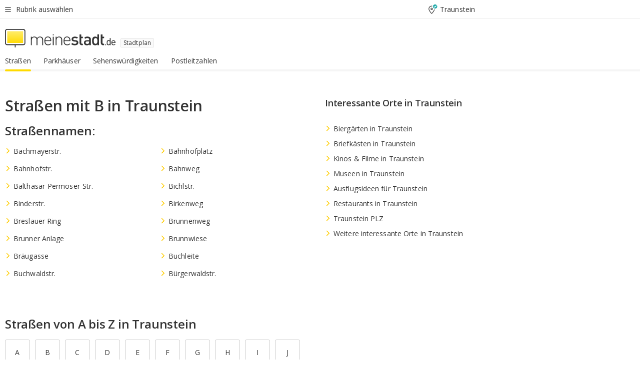

--- FILE ---
content_type: text/html;charset=UTF-8
request_url: https://www.meinestadt.de/traunstein/stadtplan/strassenverzeichnis/b
body_size: 79515
content:

    <!DOCTYPE html><!--[if lte IE 9]> <html class="no-js lt-ie10"> <![endif]--><!--[if gt IE 9]><!--><html id="ms-main-page" class="no-js" lang="de"><!--<![endif]--><head><meta http-equiv="Content-Type" content="text/html; charset=UTF-8" /><meta name="viewport" content="width=device-width" /><meta http-equiv="x-ua-compatible" content="ie=edge" /><title>Straßen mit B in Traunstein | Straßenverzeichnis für Straßennamen</title><meta name="description" content="Finde viele Stra&szlig;en, Wege und Pl&auml;tze aus Traunstein mit B im gro&szlig;en Stra&szlig;enverzeichnis von meinestadt.de &amp;#10004; Finde jetzt den passenden Stra&szlig;ennamen." /><link rel="canonical" href="https://www.meinestadt.de/traunstein/stadtplan/strassenverzeichnis/b" /><meta name="referrer" content="unsafe-url"><link rel="preload" href="https://static.meinestadt.de/site/meinestadt/resourceCached/3.238.0/htdocs/css/desktoponly.css" as="style"><link rel="dns-prefetch" href="https://static.meinestadt.de"><link rel="dns-prefetch" href="https://image-resize.meinestadt.de"><link rel="preconnect" href="https://static.meinestadt.de"><link rel="preconnect" href="https://image-resize.meinestadt.de"><link rel="mask-icon" href="/images/favicons/ms-safari-pin-icon.svg" color="#333333"><link rel="apple-touch-icon" sizes="152x152" href="/images/favicons/icon_meinestadt_de-152x152px.png"><link rel="apple-touch-icon" sizes="167x167" href="/images/favicons/icon_meinestadt_de-167x167px.png"><link rel="apple-touch-icon" sizes="180x180" href="/images/favicons/icon_meinestadt_de-180x180px.png"><link rel="icon" type="image/png" sizes="32x32" href="/images/favicons/icon_meinestadt_de-32x32px.png"><script type="application/ld+json">{
    "@context" : "http://schema.org",
    "type" : "WebPage",
    "url" : "https://www.meinestadt.de/",
    "@type" : "Organization",
    "name": "meinestadt.de GmbH",
    "logo" : {
        "@type" : "ImageObject",
        "url" : "https://img.meinestadt.de/portal/common/ms_logo_500w.png",
        "width" : 500,
        "height" : 84
    },
    "sameAs" : [
        "https://www.facebook.com/meinestadt.de",
        "https://www.xing.com/company/meinestadt-de",
        "https://www.linkedin.com/company/meinestadtde",
        "https://de.wikipedia.org/wiki/Meinestadt.de",
        "https://www.youtube.com/user/meinestadtde",
        "https://www.instagram.com/meinestadt.de/",
        "https://twitter.com/meinestadt_de"
    ]
}</script><link rel="manifest" href="/manifest.json"><meta name="application-name" content="meinestadt.de"><meta name="theme-color" content="#333333"><meta name="mobile-web-app-capable" content="yes"><meta name="format-detection" content="telephone=no"><meta name="format-detection" content="address=no"><meta name="apple-mobile-web-app-title" content="meinestadt.de"><meta name="apple-mobile-web-app-capable" content="yes"><meta name="apple-mobile-web-app-status-bar-style" content="black"><meta name="msapplication-TileColor" content=" #333333"><meta name="/images/favicons/icon_meinestadt_de-70x70px" content="images/smalltile.png"><meta name="/images/favicons/icon_meinestadt_de-150x150px" content="images/mediumtile.png"><meta name="/images/favicons/icon_meinestadt_de-310x310px" content="images/largetile.png"><meta property="og:title" content="Stra&szlig;en mit B in Traunstein | Stra&szlig;enverzeichnis f&uuml;r Stra&szlig;ennamen" /><meta property="twitter:title" content="Stra&szlig;en mit B in Traunstein | Stra&szlig;enverzeichnis f&uuml;r Stra&szlig;ennamen" /><meta property="og:description" content="Finde viele Stra&amp;szlig;en, Wege und Pl&amp;auml;tze aus Traunstein mit B im gro&amp;szlig;en Stra&amp;szlig;enverzeichnis von meinestadt.de &amp;amp;#10004; Finde jetzt den passenden Stra&amp;szlig;ennamen." /><meta property="og:image" content="https://static.meinestadt.de/site/meinestadt/resourceCached/3.238.0/htdocs/img/immo/og_fallbackimage.jpg" /><meta property="twitter:image:src" content="https://static.meinestadt.de/site/meinestadt/resourceCached/3.238.0/htdocs/img/immo/og_fallbackimage.jpg" /><meta property="og:url" content="https://www.meinestadt.de/traunstein/stadtplan/strassenverzeichnis/b" /><meta property="og:image:width" content="1200"><meta property="og:image:height" content="630"><meta property="og:site_name" content="meinestadt.de" /><meta property="og:locale" content="de_DE"><meta property="og:type" content="website"><meta property="twitter:site" content="@meinestadt.de" /><meta property="twitter:site:id" content="18801608" /><meta property="twitter:card" content="summary_large_image" /><meta property="fb:app_id" content="1142750435829968"><meta property="fb:pages" content="64154755476"><script>
    document.addEventListener('DOMContentLoaded', function() {
        var res = document.querySelectorAll('[rel="main"]');
        var removeLoadingClass = function () {
            document.body.classList.remove('loading');
        };
        for (var i = 0; i < res.length; i++) {
            res[i].onload = removeLoadingClass;
            res[i].rel = 'stylesheet';
        }
    });
</script><link href="https://cluster-services.meinestadt.de/iconfont/latest/ms-icons.css" rel="stylesheet"><link href="https://cluster-services.meinestadt.de/iconfont/legacy/legacy-icons.css" rel="stylesheet"><link rel="preconnect" href="https://cluster-services.meinestadt.de"><link href="https://cluster-services.meinestadt.de/fonts/v1/open-sans/fonts.css" rel="stylesheet"><style>
            a,abbr,acronym,address,applet,article,aside,audio,b,big,blockquote,body,canvas,caption,center,cite,code,dd,del,details,dfn,div,dl,dt,em,embed,fieldset,figcaption,figure,footer,form,h1,h2,h3,h4,h5,h6,header,hgroup,html,i,iframe,img,ins,kbd,label,legend,li,mark,menu,nav,object,ol,output,p,pre,q,ruby,s,samp,section,small,span,strike,strong,sub,summary,sup,table,tbody,td,tfoot,th,thead,time,tr,tt,u,ul,var,video{border:0;font:inherit;font-size:100%;margin:0;padding:0;vertical-align:initial}html{line-height:1}ol,ul{list-style:none}table{border-collapse:collapse;border-spacing:0}caption,td,th{font-weight:400;text-align:left;vertical-align:middle}blockquote{quotes:none}blockquote:after,blockquote:before{content:"";content:none}a img{border:none}input{-webkit-appearance:none;border-radius:0}article,aside,details,figcaption,figure,footer,header,hgroup,main,menu,nav,section,summary{display:block}a{color:#333;text-decoration:none}a:focus,a:hover{color:#feba2e}button{border-radius:0}.ms-bold,strong{font-weight:600}.ms-italic{font-style:italic}.ms-underline{text-decoration:underline}html{-webkit-text-size-adjust:100%}html.-noScroll{overflow:hidden;position:fixed}body{background-color:#fff;color:#333;display:flex;flex-direction:column;font-family:Open Sans,Roboto,-apple-system,sans-serif;font-size:14px;letter-spacing:.1px;min-height:100vh;position:relative}@media (-ms-high-contrast:none){body{height:1px}}body#ms_jobadvert{background-color:initial}body.-noScroll{overflow:hidden}@media (min-width:1280px){body.-noScroll{padding-right:15px}}picture{display:block;position:relative}button:disabled,input[type=button]:disabled,input[type=submit]:disabled{cursor:not-allowed}button,input,select,textarea{appearance:none;border:none;color:#333;font-size:14px;letter-spacing:.1px;line-height:22px;margin:0;padding:0}button,input,select,textarea{font-family:Open Sans,Roboto,-apple-system,sans-serif}select::-ms-expand{display:none}button{background-color:initial}input[type=number]{-moz-appearance:textfield}input[type=number]::-webkit-inner-spin-button,input[type=number]::-webkit-outer-spin-button{-webkit-appearance:none;margin:0}p{line-height:20px}.ms-hidden{display:none!important}.ms-maincontent{background-color:#fff;padding:30px 10px 10px;width:calc(100% - 20px)}.ms-maincontent.hasSearchbox{padding-top:10px}.ms-maincontent.ms-maincontent-noTopSpacing{padding-top:0}.ms-maincontent.ms-maincontent-section:not(:empty){margin-bottom:20px}.ms-clear{clear:both;margin:0!important}.ms-clear-both-space-10{clear:both;height:10px}.ms-clear-both-space-15{clear:both;height:15px}.ms-clear-both-space-20{clear:both;height:20px}.ms-clear-both-space-30{clear:both;height:30px}.ms-float-left{float:left}.ms-float-right{float:right}#ms-page{flex-grow:1;position:relative}#ms-content{background-color:#fff;margin-top:10px;position:relative}@media screen and (max-width:1023px){#ms-content{width:800px}}@media screen and (min-width:1024px) and (max-width:1279px){#ms-content{width:800px}}@media screen and (min-width:1280px) and (max-width:1599px){#ms-content{margin-left:auto;margin-right:320px;width:960px}}@media screen and (min-width:1600px){#ms-content{margin-left:auto;margin-right:auto;width:960px}}#ms_jobadvert #ms-content{width:auto}.ms-wrapper-morelink a{display:block;padding-bottom:30px;padding-top:10px;text-align:center}.ms-body-no-scroll{overflow:hidden;position:fixed}b{font-weight:600}*{-webkit-tap-highlight-color:rgba(0,0,0,0);-moz-tap-highlight-color:#0000}:focus,:hover{outline:none}input:-webkit-autofill,input:-webkit-autofill:active,input:-webkit-autofill:focus,input:-webkit-autofill:hover{-webkit-transition:color 9999s ease-out,background-color 9999s ease-out;-webkit-transition-delay:9999s}.cms-center{font-size:14px;letter-spacing:.1px;line-height:22px;text-align:center}.cms-center,.ms-structure-row{display:block}.ms-structure-row .ms-structure-col1{margin:0 20px 0 0;width:300px}.ms-structure-content,.ms-structure-row .ms-structure-col1{display:inline-block;vertical-align:top}.ms-structure-content:first-child{margin:0 20px 0 0}.ms-structure-bar{display:inline-block;vertical-align:top;width:300px}.ms-structure-bar:first-child{margin:0 20px 0 0}.ms-structure-bar .ms-structure-col1{display:block}.ms-structure-duo{overflow:hidden}.ms-structure-duo>.ms-structure-col1{display:inline-block;vertical-align:top}.ms-structure-content>.ms-structure-col1{margin:0;width:620px}.ms-structure-content>.ms-structure-col1:first-child{display:block}@media screen and (max-width:1279px){.ms-structure-row>.ms-structure-col1{width:460px}.ms-structure-row>.ms-structure-col1:nth-child(2n+0){margin:0;width:300px}.ms-structure-row .ms-structure-content>.ms-structure-col1,.ms-structure-row .ms-structure-duo>.ms-structure-col1{margin:0;width:460px}.ms-structure-row .ms-structure-duo .ms-structure-col1{width:220px}.ms-structure-row .ms-structure-duo .ms-structure-col1:first-child{margin-right:20px}.ms-structure-content,.ms-structure-duo{width:460px}.ms-structure-column .ms-structure-bar,.ms-structure-column .ms-structure-content{margin:0;overflow:hidden;width:780px}.ms-structure-column .ms-structure-bar .ms-structure-col1,.ms-structure-column .ms-structure-content .ms-structure-col1{margin:0 20px 0 0}.ms-structure-column .ms-structure-bar .ms-structure-col1:nth-child(2n+0),.ms-structure-column .ms-structure-content .ms-structure-col1:nth-child(2n+0){margin:0;width:300px}.ms-structure-column .ms-structure-bar .ms-structure-col1{width:460px}}@media screen and (min-width:1280px){.ms-structure-row .ms-structure-content>.ms-structure-col1:nth-child(2n+0),.ms-structure-row .ms-structure-duo>.ms-structure-col1:nth-child(2n+0),.ms-structure-row>.ms-structure-col1:nth-child(3n+0){margin:0}.ms-structure-column .ms-structure-content .ms-structure-col1{margin:0 20px 0 0;width:300px}.ms-structure-content,.ms-structure-duo{width:620px}}#ms-page div.ms-structure-bar:empty,#ms-page div.ms-structure-col1:empty,#ms-page div.ms-structure-column:empty,#ms-page div.ms-structure-content:empty,#ms-page div.ms-structure-duo:empty,#ms-page div.ms-structure-row:empty{display:none}.ms-structure-flex{display:flex;width:100%}.ms-structure-flex__item{flex:1}.ms-structure-flex__item+.ms-structure-flex__item{margin-left:20px}        </style><link rel="main" type="text/css" href="https://static.meinestadt.de/site/meinestadt/resourceCached/3.238.0/htdocs/css/desktoponly.css" /><style>
        .t-header{border-bottom:4px solid #f5f5f5;display:flex;flex-direction:column;font-size:14px;letter-spacing:.1px;margin-bottom:10px;position:relative;width:100%}@media screen and (min-width:768px) and (max-width:1279px){.t-header{min-width:800px}}@media screen and (min-width:1600px){.t-header{align-items:center}}@media screen and (min-width:1280px) and (max-width:1599px){.t-header{align-items:flex-end}}.t-header:before{background-color:#f5f5f5;content:"";display:block;height:2px;left:0;position:absolute;top:36px;width:100%;z-index:-1}.t-header__highlight{align-items:center;background-color:#ffe757;display:flex;font-size:14px;height:30px;height:33px;justify-content:center;letter-spacing:.1px;line-height:22px}.t-header__content{box-sizing:border-box;display:grid}@media (-ms-high-contrast:none){.t-header__content{z-index:12}}@media (min-width:1280px){.t-header__content{width:960px}}.t-header__content{grid-template-areas:"headerNavigationToggle headerMetaLinks" "expandableRelocation   expandableRelocation" "headerLogo             headerCtaBar" "headerNavigationBar    headerNavigationBar";grid-template-columns:1fr 1fr;padding-left:10px;padding-right:10px;width:800px}@media screen and (max-width:1023px){.t-header__content{width:800px}}@media screen and (min-width:1024px) and (max-width:1279px){.t-header__content{width:800px}}@media screen and (min-width:1280px) and (max-width:1599px){.t-header__content{margin-left:auto;margin-right:320px;width:960px}}@media screen and (min-width:1600px){.t-header__content{margin-left:auto;margin-right:auto;width:960px}}.t-header__slideNavigation.t-slideNavigation{min-width:320px;width:320px;z-index:7000000}.t-header.-noBorderTop:before{content:none}.t-header.-noBorderBottom{border-bottom:0;margin-bottom:0}@media screen and (-ms-high-contrast:none) and (min-width:1280px) and (max-width:1599px){.t-header__content{margin-right:300px;padding-right:30px}}
.o-headerDesktopSkeleton{animation:header-2-0 3s infinite;background-color:#fff;background-image:linear-gradient(90deg,#fff0,#fffc 50%,#fff0),linear-gradient(#f5f5f5 38px,#0000 0),linear-gradient(#f5f5f5 99px,#0000 0);background-position:-150% 0,10px 10px,10px 53px;background-repeat:no-repeat;background-size:150px 100%,100% 38px,100% 99px;margin-left:auto;margin-right:auto;margin-top:-10px;min-height:163px;width:100%}@keyframes header-2-0{to{background-position:350% 0,10px 10px,10px 53px}}
.t-headerNavigationToggle{align-items:center;display:flex;grid-area:headerNavigationToggle;max-height:38px}.t-headerNavigationToggle__button{align-items:center;cursor:pointer;display:flex;padding-right:15px;position:relative}.t-headerNavigationToggle__svg{height:auto;width:12px}.t-headerNavigationToggle__text{display:flex;font-size:14px;letter-spacing:.1px;line-height:22px;padding-left:10px}
.t-headerMetaLinks{display:flex;grid-area:headerMetaLinks;height:38px;justify-content:flex-end}.t-headerMetaLinks__items{align-items:center;display:flex;justify-content:flex-end;width:100%}.t-headerMetaLinks__item{display:flex;list-style:none;padding-left:10px;position:relative}.t-headerMetaLinks__item:first-child{padding-right:10px}.t-headerMetaLinks__item:last-child{padding-left:10px}.t-headerMetaLinks__item:only-child{padding-left:0;padding-right:0}.t-headerMetaLinks__item:only-child:after{display:none}
.t-headerLocationToggle{align-items:center;cursor:pointer;display:flex;grid-area:headerLocationToggle;justify-content:flex-end;position:relative}.t-headerLocationToggle.-active:before{border-color:#0000 #0000 #f5f5f5;border-style:solid;border-width:0 10px 10px;content:"";height:0;left:1px;position:absolute;top:36px;width:0}.t-headerLocationToggle__iconSvg{font-size:14px;letter-spacing:.1px;line-height:22px}.t-headerLocationToggle__locationText{padding-left:5px;-webkit-user-select:none;user-select:none}
.o-expandableRelocation{border-radius:3px;grid-area:expandableRelocation;grid-template-areas:"text  . form";grid-template-columns:310px 1fr 470px;padding:5px 0}@media screen and (min-width:768px) and (max-width:1279px){.o-expandableRelocation{grid-template-areas:"text  . form";grid-template-columns:310px 1fr 430px}}.o-expandableRelocation__form{grid-gap:10px;display:grid;grid-area:form;-ms-grid-column:3;-ms-grid-row:1;grid-template-areas:"input button";grid-template-columns:300px 160px}@media screen and (min-width:768px) and (max-width:1279px){.o-expandableRelocation__form{grid-template-areas:"input button";grid-template-columns:280px 140px}}.o-expandableRelocation__input{grid-area:input;-ms-grid-column:1;-ms-grid-row:1;margin-top:0}.o-expandableRelocation__submitButton{grid-area:button;-ms-grid-column:3;-ms-grid-row:1;height:50px}@media screen and (min-width:768px) and (max-width:1279px){.o-expandableRelocation__input{-ms-grid-column:1;-ms-grid-row:1}.o-expandableRelocation__submitButton{-ms-grid-column:3;-ms-grid-row:1}}.o-expandableRelocation__headingText{display:flex;flex-direction:column;font-size:14px;grid-area:text;-ms-grid-column:1;-ms-grid-row:1;justify-content:center;letter-spacing:.1px;line-height:22px;-webkit-user-select:none;user-select:none;white-space:nowrap}@media screen and (min-width:768px) and (max-width:1279px){.o-expandableRelocation__form{-ms-grid-column:3;-ms-grid-row:1}.o-expandableRelocation__headingText{-ms-grid-column:1;-ms-grid-row:1}}
.o-expandable{align-items:center;background-color:#f5f5f5;display:none}.o-expandable.-active{display:grid}.o-expandable__background{background-color:#f5f5f5;content:"";display:block;height:61px;left:0;position:absolute;top:38px;width:100%;z-index:-1}
.m-soloInputfield__input.-truncate{overflow:hidden;text-overflow:ellipsis;white-space:nowrap}.m-soloInputfield{background-color:#fff;border:1px solid #ccc;border-radius:3px;box-sizing:border-box;flex-grow:1;height:50px;margin-top:7px;padding-left:15px;padding-right:15px;position:relative}.m-soloInputfield__border:after,.m-soloInputfield__border:before{background-color:initial;border-radius:0 0 3px 3px;bottom:-1px;box-sizing:border-box;content:"";display:block;height:3px;left:-1px;position:absolute;right:-1px;transition-duration:.3s;transition-timing-function:cubic-bezier(.4,0,.2,1)}.m-soloInputfield__border:after{transform:scaleX(0);transform-origin:center;transition-property:transform,background-color}.m-soloInputfield__input,.m-soloInputfield__label{font-size:14px;letter-spacing:.1px;line-height:22px}.m-soloInputfield__svg{bottom:10px;font-size:20px;left:5px;position:absolute;transform:scale(0);transform-origin:center;transition-duration:.3s;transition-property:transform;transition-timing-function:cubic-bezier(.4,0,.2,1)}.m-soloInputfield__resetButton{cursor:pointer;display:none;height:44px;max-height:44px;max-width:44px;min-height:44px;min-width:44px;position:absolute;right:1px;top:0;width:44px}.m-soloInputfield__resetButton:after,.m-soloInputfield__resetButton:before{background-color:#333;border:1px solid #333;box-sizing:border-box;content:"";height:0;left:14px;position:absolute;top:21px;width:16px}.m-soloInputfield__resetButton:before{transform:rotate(45deg)}.m-soloInputfield__resetButton:after{transform:rotate(-45deg)}.m-soloInputfield__label{background-color:#fff;color:#999;left:10px;padding-left:5px;padding-right:5px;pointer-events:none;position:absolute;top:14px;transform-origin:left;transition-duration:.3s;transition-property:transform;transition-timing-function:cubic-bezier(.4,0,.2,1);-webkit-user-select:none;user-select:none}.m-soloInputfield__input{-moz-appearance:textfield;background-color:initial;box-sizing:border-box;height:100%;width:100%}.m-soloInputfield__input::-ms-clear{display:none}.m-soloInputfield__input.-cta{cursor:pointer}.m-soloInputfield__autocomplete{left:0;position:absolute;top:100%;width:100%;z-index:5000000}.m-soloInputfield.-focus .m-soloInputfield__input~.m-soloInputfield__border:after,.m-soloInputfield__input:focus~.m-soloInputfield__border:after{background-color:#ffda00;transform:scaleX(1)}.m-soloInputfield.-focus .m-soloInputfield__input~.m-soloInputfield__label,.m-soloInputfield__input:focus~.m-soloInputfield__label,.m-soloInputfield__input:not([value=""])~.m-soloInputfield__label,.m-soloInputfield__input[readonly]~.m-soloInputfield__label{transform:scale(.8571428571) translateY(-29.7142857143px)}.m-soloInputfield.-focus .m-soloInputfield__input~.m-soloInputfield__svg,.m-soloInputfield__input:focus~.m-soloInputfield__svg,.m-soloInputfield__input:not([value=""])~.m-soloInputfield__svg,.m-soloInputfield__input[readonly]~.m-soloInputfield__svg{transform:scale(1)}.m-soloInputfield__input:not(-ms-input-placeholder)~.m-soloInputfield__resetButton,.m-soloInputfield__input:not(placeholder-shown)~.m-soloInputfield__resetButton{display:block}.m-soloInputfield__input:placeholder-shown~.m-soloInputfield__resetButton{display:none}.m-soloInputfield.-hover .m-soloInputfield__border:before,.m-soloInputfield:hover .m-soloInputfield__border:before{background-color:#ccc}.m-soloInputfield.-borderColorDefaultWhite{border:1px solid #fff}.m-soloInputfield.-hasSvg .m-soloInputfield-focus .m-soloInputfield__input,.m-soloInputfield.-hasSvg .m-soloInputfield__input:focus,.m-soloInputfield.-hasSvg .m-soloInputfield__input:not([value=""]),.m-soloInputfield.-hasSvg .m-soloInputfield__input[readonly]{padding-left:20px}.m-soloInputfield.-hasSvg .m-soloInputfield-focus .m-soloInputfield__input~.m-soloInputfield__svg,.m-soloInputfield.-hasSvg .m-soloInputfield__input:focus~.m-soloInputfield__svg,.m-soloInputfield.-hasSvg .m-soloInputfield__input:not([value=""])~.m-soloInputfield__svg,.m-soloInputfield.-hasSvg .m-soloInputfield__input[readonly]~.m-soloInputfield__svg{transform:scale(1)}.m-soloInputfield.-noMarginTop{margin-top:0}.m-soloInputfield.-focus .m-soloInputfield.-noFloatingLabel__input~.m-soloInputfield__label,.m-soloInputfield.-noFloatingLabel .m-soloInputfield__input:focus~.m-soloInputfield__label,.m-soloInputfield.-noFloatingLabel .m-soloInputfield__input:not([value=""])~.m-soloInputfield__label,.m-soloInputfield.-noFloatingLabel .m-soloInputfield__input[readonly]~.m-soloInputfield__label{display:none}
.m-autocomplete{-webkit-overflow-scrolling:touch;background:#fff;border-bottom-left-radius:3px;border-bottom-right-radius:3px;box-shadow:0 4px 12px 1px #3333;width:100%;z-index:5001000}.m-autocomplete,.m-autocomplete__group,.m-autocomplete__suggestion{box-sizing:border-box}.m-autocomplete__suggestion{cursor:pointer;padding:10px 20px}.m-autocomplete__suggestion.-selected,.m-autocomplete__suggestion:hover{background-color:#f5f5f5}.m-autocomplete__suggestion.-padding15{padding-bottom:15px;padding-top:15px}.m-autocomplete__suggestion.-indented{padding-left:40px}.m-autocomplete__caption,.m-autocomplete__title{font-size:12px;letter-spacing:normal;line-height:20px}.m-autocomplete__title{color:#999;margin-left:20px;margin-right:20px;padding-bottom:15px;padding-top:15px}.m-autocomplete__suggestion+.m-autocomplete__title{border-top:1px solid #ccc}
.a-button.-secondary .a-button__label{overflow:hidden;text-overflow:ellipsis;white-space:nowrap}.a-button{fill:#333;align-items:center;border:none;border-radius:3px;box-sizing:border-box;color:#333;cursor:pointer;display:flex;flex-shrink:0;font-size:14px;height:50px;justify-content:center;letter-spacing:.1px;line-height:22px;margin:0;min-height:50px;overflow:hidden;padding:0 20px;position:relative;text-decoration:none;transition-duration:.3s;transition-property:color,background-color,opacity;transition-timing-function:cubic-bezier(.4,0,.2,1);-webkit-user-select:none;user-select:none;width:auto}.a-button:active{transform:translateY(2px)}.a-button+.a-button{margin-left:10px}.a-button+.a-button.-marginRight{margin-right:10px}.a-button__label{display:block;pointer-events:none}.a-button__label.-inactive{text-align:left}.a-button__label.-firstLabel{padding-right:5px}.a-button__counter{font-weight:600;margin-right:10px}.a-button__loader{border:3px solid #333;border-radius:50%;box-sizing:border-box;height:22px;min-height:22px;min-width:22px;position:relative;width:22px}.a-button__loader:after,.a-button__loader:before{animation-duration:1.5s;animation-iteration-count:infinite;animation-name:loadingSpinner;animation-timing-function:ease;border:5px solid #0000;border-radius:50%;bottom:-4px;box-sizing:border-box;content:"";left:-4px;position:absolute;right:-4px;top:-4px;transform-origin:center;z-index:0}.a-button__loader:before{animation-delay:.3s;border-right-color:#fced96;border-top-color:#fced96;transform:rotate(45deg)}.a-button__loader:after{border-bottom-color:#fced96;border-left-color:#fced96}@keyframes loadingSpinner{0%{transform:rotate(45deg)}to{transform:rotate(405deg)}}.a-button__loader{display:none;left:50%;position:absolute;top:50%;transform:translate(-50%,-50%)}.a-button__svg{height:14px;margin-right:10px;pointer-events:none;width:14px}.a-button__filterCount{background-color:#e5e5e5;border:1px solid #ccc;border-radius:3px;display:none;font-weight:600;margin-left:5px;padding-left:10px;padding-right:10px}.a-button.-primary{background-color:#ffda00;max-width:620px}@media (min-width:1280px){.a-button.-primary{min-width:160px}}.a-button.-primary:active,.a-button.-primary:hover,.a-button.-primary:not(.-noFocus):focus{fill:#333;background-color:#feba2e;color:#333;text-decoration:none}.a-button.-primary:disabled{fill:#999;background-color:#fced96;color:#999}.a-button.-secondary{background-color:#f5f5f5;border:1px solid #ccc}.a-button.-secondary:active,.a-button.-secondary:hover,.a-button.-secondary:not(.-noFocus):focus{fill:#333;background-color:#ccc;color:#333;text-decoration:none}.a-button.-secondary:disabled{fill:#999;background-color:#f5f5f5;border:1px solid #f5f5f5;color:#999}.a-button.-secondary-ghost{background-color:initial;border:1px solid #fff;color:#fff}.a-button.-secondary-ghost:active,.a-button.-secondary-ghost:hover,.a-button.-secondary-ghost:not(.-noFocus):focus{background-color:#fff;color:#333;text-decoration:none}.a-button.-secondary-ghost:active .a-button__svg,.a-button.-secondary-ghost:hover .a-button__svg,.a-button.-secondary-ghost:not(.-noFocus):focus .a-button__svg{fill:#333}.a-button.-secondary-ghost:disabled{background-color:#fff;color:#999;text-decoration:none}.a-button.-secondary-ghost:disabled .a-button__svg{fill:#999}.a-button.-secondary-ghost .a-button__svg{fill:#fff}.a-button.-invertedColor{background-color:#feba2e}.a-button.-invertedColor:active,.a-button.-invertedColor:hover,.a-button.-invertedColor:not(.-noFocus):focus{background-color:#ffda00}.a-button.-standalone{flex-shrink:1}.a-button.-standalone .a-button.-primary{height:auto;padding-bottom:10px;padding-top:10px}.a-button.-standalone .a-button__label{font-size:14px;letter-spacing:.1px;line-height:22px;text-align:center}.a-button.-standalone+.a-button.-standalone{margin-left:10px;margin-right:0}.a-button.-standalone.-primary+.a-button.-standalone.-secondary{margin-left:0;margin-right:10px;order:-1}.a-button.-full{flex-basis:100%;width:100%}.a-button.-primaryInactive,.a-button.-secondaryInactive{fill:#999;color:#999;cursor:no-drop;pointer-events:none}.a-button.-primaryInactive{background-color:#fced96}.a-button.-secondaryInactive{background-color:#e5e5e5}.a-button.-loading{align-items:center;background-color:#fced96;cursor:no-drop;justify-content:center;pointer-events:none}.a-button.-loading .a-button__loader{display:block}.a-button.-loading .a-button__label{opacity:0}.a-button.-loading .a-button__svg{display:none}.a-button.-bigIcon .a-button__svg{height:22px;width:22px}.a-button.-columned{margin-top:30px}.a-button.-columned+.a-button.-columned{margin-left:0}.a-button.-noMargin{margin-left:0;margin-top:0}.a-button.-right{float:right;width:auto}.a-button.-white{color:#fff}.a-button.-hidden{display:none}.a-button.-noBorderRadius{border-radius:0}.a-button.-auto{width:auto}.a-button.-bold{font-weight:600}.a-button.-notClickable{pointer-events:none}.a-button.-small{height:30px;max-height:30px;min-height:30px;padding-left:10px;padding-right:10px}.a-button.-grayLoader{background-color:#f5f5f5}.a-button.-grayLoader .a-button__loader:before{border-right-color:#f5f5f5;border-top-color:#f5f5f5}.a-button.-grayLoader .a-button__loader:after{border-bottom-color:#f5f5f5;border-left-color:#f5f5f5}.a-button.-isFilter .a-button__label{display:flex}.a-button.-isFilter .a-button__filterCount.-hasFilter{display:inline-block}@media (-ms-high-contrast:none){.a-button.-secondary .a-button__label{overflow:visible}}
.t-headerLogo__extraText--truncated{overflow:hidden;text-overflow:ellipsis;white-space:nowrap}.t-headerLogo{box-sizing:border-box;display:flex;grid-area:headerLogo}.t-headerLogo__slogan{align-items:center;box-sizing:border-box;display:flex;height:37px;margin:20px 0;position:relative}.t-headerLogo__slogan:active,.t-headerLogo__slogan:focus,.t-headerLogo__slogan:hover{color:#333}.t-headerLogo__svg{height:100%;min-width:221px;padding-right:10px}.t-headerLogo__channelButton{align-self:center;background-color:#f5f5f580;border:1px solid #e5e5e5;border-radius:1px;font-size:12px;margin-top:auto;padding:2px 5px;-webkit-user-select:none;user-select:none}.t-headerLogo__extraText{color:#333;font-size:12px;letter-spacing:normal;line-height:20px;margin-left:47px;margin-top:5px}.t-headerLogo__extraText--truncated{width:170px}.t-headerLogo .ms_debug_version_info{font-size:10px;left:50px;position:absolute;top:0}@media (min-width:1280px){.t-headerLogo .ms_debug_version_info{left:50px!important;top:0}}
.t-headerCtaBar{align-items:center;display:flex;grid-area:headerCtaBar;height:50px;justify-content:flex-end;margin-top:15px}.t-headerCtaBar__items{align-items:flex-end;display:flex;flex-direction:row;justify-content:flex-end;width:100%}.t-headerCtaBar__item{display:flex;list-style:none;padding-left:10px;position:relative}.t-headerCtaBar__item:first-child{padding-right:15px}.t-headerCtaBar__item:last-child{padding-left:15px}.t-headerCtaBar__item:only-child{padding-left:0;padding-right:0}.t-headerCtaBar__item:only-child:before{display:none}.t-headerCtaBar .t-headerCtaBar__button{height:50px;padding:0 30px}
.t-headerNavigationBar__itemLink:after{background-image:linear-gradient(180deg,#f5f5f5,#f5f5f5);background-position:50% 100%;background-repeat:no-repeat;background-size:0 4px;content:"";height:4px;left:0;position:absolute;top:100%;transition:background-size .2s linear;width:calc(100% - 25px)}.t-headerNavigationBar__itemLink:hover:after{background-image:linear-gradient(#ffda00,#ffda00);background-size:100% 4px;border-radius:2px}.t-headerNavigationBar__itemLink:active:after{background-image:linear-gradient(#fc0,#fc0);background-size:100% 4px;border-radius:2px;left:-3px;width:calc(100% - 19px)}.t-headerNavigationBar__items{display:flex;flex-direction:row;width:100%}.t-headerNavigationBar__item{list-style:none;padding-bottom:10px;position:relative}.t-headerNavigationBar__itemLinkText{padding-right:20px;white-space:nowrap}@media (min-width:1280px){.t-headerNavigationBar__itemLinkText{padding-right:25px}}.t-headerNavigationBar__itemLinkSvg{height:12px;width:12px}.t-headerNavigationBar__itemLink{color:#333;cursor:pointer;margin:0;min-width:100%;padding-bottom:10px;padding-top:0}.t-headerNavigationBar__itemLink:after{width:calc(100% - 20px)}@media (min-width:1280px){.t-headerNavigationBar__itemLink:after{width:calc(100% - 25px)}}.t-headerNavigationBar__itemLink:active{left:-3px;width:calc(100% - 12px)}.t-headerNavigationBar__itemLink.-currentChannel{pointer-events:none}.t-headerNavigationBar__itemLink.-currentChannel:after{background-image:linear-gradient(#ffda00,#ffda00);background-size:100% 4px;border-radius:2px}.t-headerNavigationBar__itemLink.-hideHighlighting:after{background-image:linear-gradient(180deg,#f5f5f5,#f5f5f5);background-size:0 4px}.t-headerNavigationBar__itemLink.-noPaddingRight:hover:after{width:100%}.t-headerNavigationBar__itemLink.-noPaddingRight:active:after{left:-4px;width:calc(100% + 8px)}.t-headerNavigationBar__itemLink.-noPaddingRight .t-headerNavigationBar__itemLinkText{padding-right:5px}.t-headerNavigationBar__itemLink:active,.t-headerNavigationBar__itemLink:focus,.t-headerNavigationBar__itemLink:hover,.t-headerNavigationBar__itemLink:visited{color:#333}.t-headerNavigationBar{display:grid;grid-area:headerNavigationBar}
.t-headerNavigationBar__itemLink:after{background-image:linear-gradient(180deg,#f5f5f5,#f5f5f5);background-position:50% 100%;background-repeat:no-repeat;background-size:0 4px;content:"";height:4px;left:0;position:absolute;top:100%;transition:background-size .2s linear;width:calc(100% - 25px)}.t-headerNavigationBar__itemLink:hover:after{background-image:linear-gradient(#ffda00,#ffda00);background-size:100% 4px;border-radius:2px}.t-headerNavigationBar__itemLink:active:after{background-image:linear-gradient(#fc0,#fc0);background-size:100% 4px;border-radius:2px;left:-3px;width:calc(100% - 19px)}.t-headerNavigationBar__items{display:flex;flex-direction:row;width:100%}.t-headerNavigationBar__item{list-style:none;padding-bottom:10px;position:relative}.t-headerNavigationBar__itemLinkText{padding-right:20px;white-space:nowrap}@media (min-width:1280px){.t-headerNavigationBar__itemLinkText{padding-right:25px}}.t-headerNavigationBar__itemLinkSvg{height:12px;width:12px}.t-headerNavigationBar__itemLink{color:#333;cursor:pointer;margin:0;min-width:100%;padding-bottom:10px;padding-top:0}.t-headerNavigationBar__itemLink:after{width:calc(100% - 20px)}@media (min-width:1280px){.t-headerNavigationBar__itemLink:after{width:calc(100% - 25px)}}.t-headerNavigationBar__itemLink:active{left:-3px;width:calc(100% - 12px)}.t-headerNavigationBar__itemLink.-currentChannel{pointer-events:none}.t-headerNavigationBar__itemLink.-currentChannel:after{background-image:linear-gradient(#ffda00,#ffda00);background-size:100% 4px;border-radius:2px}.t-headerNavigationBar__itemLink.-hideHighlighting:after{background-image:linear-gradient(180deg,#f5f5f5,#f5f5f5);background-size:0 4px}.t-headerNavigationBar__itemLink.-noPaddingRight:hover:after{width:100%}.t-headerNavigationBar__itemLink.-noPaddingRight:active:after{left:-4px;width:calc(100% + 8px)}.t-headerNavigationBar__itemLink.-noPaddingRight .t-headerNavigationBar__itemLinkText{padding-right:5px}.t-headerNavigationBar__itemLink:active,.t-headerNavigationBar__itemLink:focus,.t-headerNavigationBar__itemLink:hover,.t-headerNavigationBar__itemLink:visited{color:#333}
.t-navigationLayer__footer{box-shadow:0 1px 12px 1px #3333}.t-navigationLayer{z-index:7000000}.t-navigationLayer__body{height:100%;overflow-x:hidden;overflow-y:auto;padding-left:20px;padding-right:20px}.t-navigationLayer__body:before{border-left:5px solid #f5f5f5;content:"";display:block;height:100vh;left:0;position:absolute}.t-navigationLayer__header{align-items:center;display:flex;justify-content:space-between}.t-navigationLayer__footer{display:flex;justify-self:flex-end;margin-top:auto;z-index:5000000}.t-navigationLayer__channelIcon{display:flex;flex-direction:column;justify-items:center;padding:15px 0;position:relative;text-align:center}.t-navigationLayer__label{display:block;font-size:18px;font-weight:600;letter-spacing:-.2px;line-height:26px}.t-navigationLayer__iconButton{align-items:center;color:#333;cursor:pointer;display:flex;padding:20px 20px 20px 0}.t-navigationLayer__iconButton.-right{margin-left:auto;padding:20px 0 20px 20px}.t-navigationLayer__iconButton.-noPointer{cursor:auto}.t-navigationLayer__icon{padding-left:5px}.t-navigationLayer__icon.-flipped{transform:scaleX(-1)}.t-navigationLayer__cta{align-items:center;background:#ffda00;border:none;display:flex;flex-grow:1;justify-content:center;padding:20px;text-align:center;width:50%;z-index:5000000}.t-navigationLayer__cta.-secondary{background:#fff}.t-navigationLayer__cta:active,.t-navigationLayer__cta:focus,.t-navigationLayer__cta:hover{color:#333}.t-navigationLayer__ctaText{display:block}.t-navigationLayer__list{color:#fff;justify-content:flex-start}.t-navigationLayer__item{align-items:center;color:#333;cursor:pointer;display:flex;font-size:14px;justify-content:space-between;letter-spacing:.1px;line-height:22px;position:relative}@media (min-width:1280px){.t-navigationLayer__item:hover:before{border-left:5px solid #ccc;border-radius:2px;bottom:0;content:"";left:-20px;position:absolute;top:0}}.t-navigationLayer__item.-itemHeadline{font-weight:600;font-weight:400;padding-left:10px}.t-navigationLayer__item.-active{font-weight:600}.t-navigationLayer__item.-active:before{border-left:5px solid #ffda00;border-radius:2px;bottom:0;content:"";left:-20px;position:absolute;top:0}.t-navigationLayer__item:last-child{border-bottom:none}.t-navigationLayer__item.-desktop{padding:5px}.t-navigationLayer__item.-headline{padding-top:5px}.t-navigationLayer__item.-others{margin-left:auto;padding-left:0}.t-navigationLayer__item.-hidden{display:none}.t-navigationLayer__link{padding:15px 10px;width:100%}.t-navigationLayer__link:hover{color:#333}
.t-slideNavigation{-webkit-overflow-scrolling:touch;align-items:stretch;backface-visibility:hidden;display:flex;flex-direction:column;flex-wrap:nowrap;height:100%;justify-content:center;left:0;max-height:100%;max-width:100%;min-height:100%;min-width:100%;position:absolute;top:0;transition:transform .3s cubic-bezier(.4,0,.2,1);width:100%;z-index:3000000}.t-slideNavigation ::-webkit-scrollbar{height:5px;width:5px}.t-slideNavigation ::-webkit-scrollbar-track-piece{background-color:#e5e5e5}.t-slideNavigation ::-webkit-scrollbar-thumb:vertical{background-color:#ccc;height:30px}.t-slideNavigation.-viewPortHeight{height:100%;min-height:100vh;position:fixed}.t-slideNavigation.-viewPortHeight:after{height:100%}.t-slideNavigation.-left{transform:translateX(-100%)}.t-slideNavigation.-right{transform:translateX(100%)}.t-slideNavigation.-top{transform:translateY(-100%)}.t-slideNavigation.-bottom{transform:translateY(100%)}.t-slideNavigation.-hidden{display:none}.t-slideNavigation.-active{transform:translate(0)}.t-slideNavigation.-oneThirdOfViewportWidth{min-width:33.3333333333vw;width:33.3333333333vw;z-index:5000000}.t-slideNavigation.-oneThirdOfViewportWidth:after{width:33.3333333333vw}.t-slideNavigation.-topLayer{z-index:7000000}.t-slideNavigation.-oneThirdOfParentWidth{min-width:360px;width:33%}.t-slideNavigation.-dragging{transition:transform .05s cubic-bezier(.4,0,.2,1)}.t-slideNavigation__body{background-color:#fff;display:flex;flex-direction:column;height:100%;margin-top:0;overflow:hidden}.t-slideNavigation__body.-withPaddingRight{padding-right:10px}@media (min-width:1280px){.t-slideNavigation__body.-withPaddingRight{padding-right:20px}}
.t-navigationLayer__footer{box-shadow:0 1px 12px 1px #3333}.t-navigationLayer{z-index:7000000}.t-navigationLayer__body{height:100%;overflow-x:hidden;overflow-y:auto;padding-left:20px;padding-right:20px}.t-navigationLayer__body:before{border-left:5px solid #f5f5f5;content:"";display:block;height:100vh;left:0;position:absolute}.t-navigationLayer__header{align-items:center;display:flex;justify-content:space-between}.t-navigationLayer__footer{display:flex;justify-self:flex-end;margin-top:auto;z-index:5000000}.t-navigationLayer__channelIcon{display:flex;flex-direction:column;justify-items:center;padding:15px 0;position:relative;text-align:center}.t-navigationLayer__label{display:block;font-size:18px;font-weight:600;letter-spacing:-.2px;line-height:26px}.t-navigationLayer__iconButton{align-items:center;color:#333;cursor:pointer;display:flex;padding:20px 20px 20px 0}.t-navigationLayer__iconButton.-right{margin-left:auto;padding:20px 0 20px 20px}.t-navigationLayer__iconButton.-noPointer{cursor:auto}.t-navigationLayer__icon{padding-left:5px}.t-navigationLayer__icon.-flipped{transform:scaleX(-1)}.t-navigationLayer__cta{align-items:center;background:#ffda00;border:none;display:flex;flex-grow:1;justify-content:center;padding:20px;text-align:center;width:50%;z-index:5000000}.t-navigationLayer__cta.-secondary{background:#fff}.t-navigationLayer__cta:active,.t-navigationLayer__cta:focus,.t-navigationLayer__cta:hover{color:#333}.t-navigationLayer__ctaText{display:block}.t-navigationLayer__list{color:#fff;justify-content:flex-start}.t-navigationLayer__item{align-items:center;color:#333;cursor:pointer;display:flex;font-size:14px;justify-content:space-between;letter-spacing:.1px;line-height:22px;position:relative}@media (min-width:1280px){.t-navigationLayer__item:hover:before{border-left:5px solid #ccc;border-radius:2px;bottom:0;content:"";left:-20px;position:absolute;top:0}}.t-navigationLayer__item.-itemHeadline{font-weight:600;font-weight:400;padding-left:10px}.t-navigationLayer__item.-active{font-weight:600}.t-navigationLayer__item.-active:before{border-left:5px solid #ffda00;border-radius:2px;bottom:0;content:"";left:-20px;position:absolute;top:0}.t-navigationLayer__item:last-child{border-bottom:none}.t-navigationLayer__item.-desktop{padding:5px}.t-navigationLayer__item.-headline{padding-top:5px}.t-navigationLayer__item.-others{margin-left:auto;padding-left:0}.t-navigationLayer__item.-hidden{display:none}.t-navigationLayer__link{padding:15px 10px;width:100%}.t-navigationLayer__link:hover{color:#333}
.t-overlay{bottom:0;left:0;position:absolute;right:0;top:0;z-index:-1}.t-overlay.-inactive{display:none}.t-overlay.-active{background-color:#333;opacity:.75;overflow:hidden;z-index:6000000}
.a-ettElement.-p0{align-items:center;display:flex;height:auto;justify-content:center;text-align:center;width:810px}@media screen and (min-width:1600px){.a-ettElement.-p0{margin:0 auto;width:980px}}@media screen and (min-width:1280px) and (max-width:1599px){.a-ettElement.-p0{margin:0 310px 0 auto;width:970px}}.a-ettElement.-p2{display:none;display:block;left:100%;margin-left:10px;position:absolute}.ms-page-map>.a-ettElement.-p2{left:calc(100% - 160px)}.a-ettElement.-p2+.a-ettElement.-p2__stickySpacer{left:100%;margin-left:10px;position:absolute}.a-ettElement.-p2+.a-ettElement.-p2__stickySpacer svg{height:1px;width:1px}.a-ettElement.-p2.-alignAboveFooter{bottom:20px;display:block;left:100%;margin-left:10px;position:absolute;top:auto!important}.a-ettElement.-sticky{position:fixed;top:10px}.a-ettElement.-p3,.a-ettElement.-p4{clear:right;display:none;display:block;margin-bottom:20px;text-align:center;width:300px}#ms-map-sidebar>.a-ettElement.-p3,#ms-map-sidebar>.a-ettElement.-p4{height:260px;margin-left:10px}.a-ettElement.-p5{bottom:0;display:none;padding-top:100vh;position:absolute;right:calc(100% + 10px);text-align:right;top:0;width:160px}@media screen and (min-width:1280px){.a-ettElement.-p5{display:block}}.a-ettElement.-p5.-alignAboveFooter{bottom:20px;display:block;left:auto!important;padding-top:0;position:absolute!important;top:auto!important}.a-ettElement.-p5.-p5Sticky #p5{position:sticky;top:10px}.a-ettElement.-p9{height:0!important}.a-ettElement.-n0,.a-ettElement.-n1,.a-ettElement.-n2,.a-ettElement.-n3,.a-ettElement.-n4,.a-ettElement.-n5{display:none;display:block;margin-bottom:20px;overflow:hidden}.a-ettElement.-siloFooter{display:flex;flex-direction:column;margin-bottom:30px;width:100%}@media screen and (min-width:768px) and (max-width:1279px){.a-ettElement.-siloFooter{min-width:800px}}@media screen and (min-width:1600px){.a-ettElement.-siloFooter{align-items:center}}@media screen and (min-width:1280px) and (max-width:1599px){.a-ettElement.-siloFooter{align-items:flex-end}}.a-ettElement.-siloFooter .a-ettElement__siloFooterContent{align-content:center;display:flex;justify-content:center;width:800px}@media screen and (min-width:1280px) and (max-width:1599px){.a-ettElement.-siloFooter .a-ettElement__siloFooterContent{margin-right:300px}}@media (min-width:1280px){.a-ettElement.-siloFooter .a-ettElement__siloFooterContent{width:960px}}.a-ettElement.-c1,.a-ettElement.-c2,.a-ettElement.-c3{align-items:center;display:flex;height:auto;justify-content:center;margin-left:-10px;margin-right:-10px;text-align:center}.a-ettElement.-p6,.a-ettElement.-p7,.a-ettElement.-p8{text-align:center}.a-ettDebug{background-color:#fff;margin:10px;position:relative;z-index:9000000}.a-ettDebug__title{font-size:16px;font-weight:700;margin:10px}.a-ettDebug__table{margin:10px 10px 20px}.a-ettDebug__subTable{border-style:hidden;margin:0;width:100%}.a-ettDebug__subTable.-toggle{border-top-style:solid}.a-ettDebug__toggleButton{background-color:#ffda00;cursor:pointer;font-size:24px;font-weight:700;height:44px;width:44px}.a-ettDebug__tableCell{background-color:#fff;border:1px solid #333;padding:4px;vertical-align:top;white-space:nowrap}.a-ettDebug__tableCell:not(:last-of-type){width:1px}.a-ettDebug__tableCell.-head{background-color:#666;color:#fff;font-weight:700;text-align:center}.a-ettDebug__tableCell.-sub{padding:0}
.m-breadcrumbNavigation{margin-right:20px;overflow:hidden;position:relative}.m-breadcrumbNavigation:after{background:linear-gradient(90deg,#e5e5e5 0,#fff0);height:30px;left:0;position:absolute;top:0;width:30px}.m-breadcrumbNavigation__scrollWrapper{-ms-overflow-style:none;flex-grow:1;overflow:hidden;position:relative}.m-breadcrumbNavigation__scrollWrapper::-webkit-scrollbar{display:none}.m-breadcrumbNavigation__content{box-sizing:border-box;display:flex;flex-direction:row-reverse;height:31px;justify-content:flex-end;-webkit-user-select:none;user-select:none}.m-breadcrumbNavigation.-footer{margin-right:0}.m-breadcrumbNavigation.-footer .ms-breadcrumb{display:block;margin-bottom:0}.m-breadcrumbNavigation.-footer .m-breadcrumbNavigation__content{flex-direction:row;height:48px;justify-content:flex-start}.m-breadcrumbNavigation.-footer.-scrollable.-scrolling:before,.m-breadcrumbNavigation.-footer.-scrollable:not(.-active):before{background-image:linear-gradient(270deg,#333,#3330);content:"";height:100%;pointer-events:none;position:absolute;right:0;top:0;width:25%;z-index:1}@media (min-width:1280px){.m-breadcrumbNavigation.-footer.-scrollable.-scrolling:before,.m-breadcrumbNavigation.-footer.-scrollable:not(.-active):before{width:40%}}.m-breadcrumbNavigation.-footer.-scrollable.-active:after{background-image:linear-gradient(90deg,#333,#3330);bottom:0;content:"";height:100%;pointer-events:none;position:absolute;right:0;width:30%}@media (min-width:1280px){.m-breadcrumbNavigation.-footer.-scrollable.-active:after{width:40%}}.m-breadcrumbNavigation.-standalone{flex-grow:0;margin-bottom:10px;margin-right:0}.m-breadcrumbNavigation.-standalone:after{background:linear-gradient(90deg,#fff 0,#fff0)}.m-breadcrumbNavigation.-standalone .m-breadcrumbNavigation__content{margin-right:0}.m-breadcrumbNavigation.-active:after{content:""}.m-breadcrumbNavigation.-scrollable .m-breadcrumbNavigation__scrollWrapper{cursor:grab}@media (-ms-high-contrast:none){.m-breadcrumbNavigation.-scrollable .m-breadcrumbNavigation__scrollWrapper{cursor:ew-resize}}.o-footer .m-breadcrumbNavigation__scrollWrapper,.touchevents .m-breadcrumbNavigation__scrollWrapper{overflow-x:scroll;scrollbar-width:none}
.a-headline.-ellipsis{overflow:hidden;text-overflow:ellipsis;white-space:nowrap}.a-headline.-hyphens{overflow:hidden;word-break:break-all}@supports (word-break:break-word){.a-headline.-hyphens{word-break:break-word}}@supports (hyphens:auto){.a-headline.-hyphens{hyphens:auto;word-break:normal}}.a-headline{box-sizing:border-box;display:inline-block;font-weight:600;margin-bottom:15px;width:100%}.a-headline__svg{color:#fff;display:block;margin-right:20px;padding:14px}.a-headline.-h1,.a-headline.-h1 .cms-center{font-size:30px;letter-spacing:-.2px;line-height:38px}.a-headline.-h2,.a-headline.-h2 .cms-center{font-size:24px;letter-spacing:-.2px;line-height:32px}.a-headline.-h3,.a-headline.-h3 .cms-center{font-size:18px;letter-spacing:-.2px;line-height:26px}.a-headline.-resetWeight{font-weight:400}.a-headline.-multilineEllipsis{-webkit-line-clamp:4;-webkit-box-orient:vertical;-webkit-line-clamp:2;display:-webkit-box;overflow:hidden}@media (-ms-high-contrast:none){.a-headline.-multilineEllipsis{display:block;max-height:56px}}.a-headline.-breakAll{word-break:break-all}.a-headline.-breakWord{word-break:break-word}.a-headline.-breakTag{display:flex;flex-direction:column}.a-headline.-noMargin{margin-bottom:0}.a-headline.-margin5{margin-bottom:5px}.a-headline.-margin10{margin-bottom:10px}.a-headline.-margin20{margin-bottom:20px}.a-headline.-info,.a-headline.-success{align-items:center;display:flex;margin-bottom:30px}.a-headline.-info .a-headline__svg,.a-headline.-success .a-headline__svg{box-sizing:initial;height:auto;padding:14px;width:19px}.a-headline.-success .a-headline__svg{background-color:#5abc6b}.a-headline.-info .a-headline__svg{background-color:#1ba8a8}.a-headline.-bigSpace{margin-bottom:20px}.a-headline.-adlabel{font-size:12px;letter-spacing:normal;line-height:20px;text-align:right}.a-headline.-adlabel:after{background-color:#999;color:#fff;content:"ANZEIGE";padding:0 5px}.a-headline.-noWrap{white-space:nowrap}.a-headline.-widthAuto{width:auto}.a-headline.-textCenter{text-align:center}
.m-linkList{display:flex;flex-direction:column}.m-linkList__link{margin-bottom:15px}.m-linkList.-threeColumns,.m-linkList.-twoColumns{flex-direction:row;flex-wrap:wrap}.m-linkList.-threeColumns .m-linkList__link,.m-linkList.-twoColumns .m-linkList__link{flex-grow:1;flex-shrink:1}.m-linkList.-threeColumnCount,.m-linkList.-twoColumnCount{display:block}.m-linkList.-twoColumnCount{column-count:2}.m-linkList.-threeColumnCount{column-count:3}@media screen and (min-width:768px) and (max-width:1279px){.m-linkList.-threeColumnCount{column-count:2}}.m-linkList.-twoColumns .m-linkList__link{flex-basis:50%;max-width:50%}.m-linkList.-twoColumns .m-linkList__link:nth-child(odd){flex-basis:calc(50% - 20px);max-width:calc(50% - 20px);padding-right:20px}.m-linkList.-threeColumns .m-linkList__link{flex-basis:calc(33.33333% - 20px);max-width:calc(33.33333% - 20px);padding-right:20px}.m-linkList.-threeColumns .m-linkList__link:nth-child(3n){flex-basis:33.3333333333%;max-width:33.3333333333%;padding-right:0}.m-linkList.-spacingBottom{margin-bottom:30px}
.m-textLink.-list:not(.-listMultiLine) .m-textLink__link,.m-textLink__facet,.m-textLink__linktext.-truncated{overflow:hidden;text-overflow:ellipsis;white-space:nowrap}.m-textLink.-listMultiLine .m-textLink__link{overflow:hidden;word-break:break-all}@supports (word-break:break-word){.m-textLink.-listMultiLine .m-textLink__link{word-break:break-word}}@supports (hyphens:auto){.m-textLink.-listMultiLine .m-textLink__link{hyphens:auto;word-break:normal}}.m-textLink{align-items:baseline;color:inherit;cursor:pointer;display:flex;font-size:inherit;font-weight:inherit;line-height:inherit;text-decoration:none!important}.m-textLink .m-textLink__linktext{background-image:linear-gradient(#fc0,#fc0);background-position:50% 100%;background-repeat:no-repeat;background-size:0 2px;transition:background-size .2s ease-in}.m-textLink.styleguide-active .m-textLink__linktext,.m-textLink:focus .m-textLink__linktext,.m-textLink:hover .m-textLink__linktext{background-size:100% 2px}.m-textLink:active .m-textLink__linktext{background-image:linear-gradient(#333,#333);background-size:100% 2px}.m-textLink__link{color:#333}.m-textLink__linktext.-truncated{display:inherit;max-width:580px}.m-textLink__facet{color:#999}.m-textLink__facet.-truncated{max-width:580px}.m-textLink__svg{color:#fc0;display:inline-block;height:12px;margin-right:5px;max-height:12px;max-width:12px;min-height:12px;min-width:12px;width:12px}.m-textLink__svg.-bigIcon{height:24px;margin-right:10px}.m-textLink:active .m-textLink__link:before{background-color:#333;transform:scaleX(1)}.m-textLink.-dustygray .m-textLink__link{color:#999}.m-textLink.-fake-link .m-textLink__link:before{display:none}.m-textLink.-list{color:#333;display:flex;font-size:14px;letter-spacing:.1px;line-height:22px}.m-textLink.-list+.m-textLink.-list{margin-top:10px}.m-textLink.-inflated:after{bottom:0;content:"";display:block;left:0;position:absolute;right:0;top:0;z-index:10}.m-textLink.-facetted .m-textLink__linktext{margin-right:5px}.m-textLink.-copylink{display:inline-block}.m-textLink.-copylink .m-textLink__linktext{background-image:linear-gradient(#fc0,#fc0);background-position:50% 100%;background-repeat:no-repeat;background-size:80% 2px;transition:background-size .2s ease-in}.m-textLink.-copylink.styleguide-active .m-textLink__linktext,.m-textLink.-copylink:focus .m-textLink__linktext,.m-textLink.-copylink:hover .m-textLink__linktext{background-size:100% 2px}.m-textLink.-copylink:active .m-textLink__linktext{background-image:linear-gradient(#333,#333);background-size:100% 2px}.m-textLink.-suggestionLink .m-textLink__linktext{background-image:linear-gradient(#fc0,#fc0);background-position:50% 100%;background-repeat:no-repeat;background-size:80% 2px;transition:background-size .2s ease-in}.m-textLink.-suggestionLink.styleguide-active .m-textLink__linktext,.m-textLink.-suggestionLink:focus .m-textLink__linktext,.m-textLink.-suggestionLink:hover .m-textLink__linktext{background-size:100% 2px}.m-textLink.-suggestionLink:active .m-textLink__linktext{background-image:linear-gradient(#333,#333);background-size:100% 2px}.m-textLink.-anchorLink{background-image:linear-gradient(#fc0,#fc0);background-position:50% 100%;background-repeat:no-repeat;background-size:0 2px;display:inline;transition:background-size .2s ease-in}.m-textLink.-anchorLink:focus,.m-textLink.-anchorLink:hover{background-size:100% 2px}.m-textLink.-anchorLink:hover{color:#333}.m-textLink.-noUnderline .m-textLink__linktext{background-image:none;background-size:0 0}.m-textLink.-white .m-textLink__link,.m-textLink.-white .m-textLink__link:focus,.m-textLink.-white .m-textLink__link:hover,.m-textLink.-white:focus .m-textLink__link,.m-textLink.-white:hover .m-textLink__link{color:#fff}.m-textLink.-iconCenter{align-items:center}.m-textLink.-capitalize{text-transform:capitalize}.m-textLink.-activeSearchboxTab{background-color:#e5e5e5}.m-textLink.-darkIcon .m-textLink__svg{color:#333}.m-textLink.-hidden{display:none}.m-textLink.-multiColumned{padding-right:20px}.m-textLink.-footer{align-items:center}.m-textLink.-footer .m-textLink__svg{height:21px}.m-textLink.-footer .m-textLink__linktext{padding-bottom:3px}.m-textLink.-center{display:block;justify-content:center;text-align:center}.m-textLink.-center .m-textLink__link{display:inline}
.m-listAlphanumeric{align-content:flex-start;display:flex;flex-direction:row;flex-wrap:wrap;justify-content:flex-start;margin-bottom:30px;position:relative}
.a-buttonAlphanumeric{background-color:#fff;background-image:linear-gradient(#ffda00,#ffda00),linear-gradient(#fff,#fff);background-position:bottom;background-repeat:no-repeat;background-size:0 3px,auto;border:1px solid #ccc;border-radius:3px;box-sizing:border-box;color:#333;font-size:14px;height:50px;letter-spacing:.1px;line-height:50px;margin-bottom:10px;margin-right:10px;position:relative;text-align:center;text-transform:uppercase;transition:all .2s linear;width:50px}.a-buttonAlphanumeric:focus,.a-buttonAlphanumeric:hover{background-size:100% 3px,auto;color:#333}.a-buttonAlphanumeric.-current,.a-buttonAlphanumeric:active{background-color:#fff;background-image:linear-gradient(#fc0,#fc0),linear-gradient(#fff,#fff);background-size:100% 3px,auto;color:#333}.a-buttonAlphanumeric:disabled{background:none;background-color:#f5f5f5;border:none;color:#999;cursor:not-allowed}
.a-picture__reference{overflow:hidden;word-break:break-all}@supports (word-break:break-word){.a-picture__reference{word-break:break-word}}@supports (hyphens:auto){.a-picture__reference{hyphens:auto;word-break:normal}}.a-picture__reference{background-color:#fff6;bottom:0;box-shadow:0 0 20px 20px #fff6;color:#333;font-size:12px;letter-spacing:normal;max-width:auto;padding:5px;position:absolute;right:0;z-index:5}.a-picture{display:block;max-width:100%;overflow:hidden;position:relative}.a-picture__img{display:block;height:auto;width:100%}.a-picture.-whiteRef .a-picture__reference{background-color:#0006;box-shadow:0 0 20px 20px #0006;color:#fff}
.ms-promos-teaser{width:100%}.ms-linked-image-container{position:relative}.ms-linked-image-container--disturber{padding:10px 0;text-align:center}.ms-linked-image-container--disturber a{display:inline-block}.ms-linked-image-container--disturber img{margin:0;padding:0}.ms-promo-teaser-linked-image{display:block;width:100%}
.o-content-footer{background-color:#fff;padding:30px 10px 20px}.o-content-footer>.ms-structure-row{display:flex}.o-content-footer>.ms-structure-row>.ms-structure-col1,.o-content-footer>.ms-structure-row>.ms-structure-col1:nth-child(2n+0){margin-right:20px;width:32%}.o-content-footer>.ms-structure-row>.ms-structure-col1:last-child,.o-content-footer>.ms-structure-row>.ms-structure-col1:nth-child(2n+0):last-child{margin-right:0}.o-content-footer__location .m-linkList__list{flex-direction:row;flex-shrink:0}.o-content-footer__location .m-linkList__link{margin-right:15px}.o-content-footer__location .m-textLink__facet{display:block}
.o-footer{background-color:#333;color:#fff;font-size:14px;letter-spacing:.1px;line-height:22px}.o-footer__row{box-sizing:border-box;display:flex;flex-direction:column;padding-left:10px;padding-right:10px}@media screen and (max-width:1023px){.o-footer__row{width:800px}}@media screen and (min-width:1024px) and (max-width:1279px){.o-footer__row{width:800px}}@media screen and (min-width:1280px) and (max-width:1599px){.o-footer__row{margin-left:auto;margin-right:320px;width:960px}}@media screen and (min-width:1600px){.o-footer__row{margin-left:auto;margin-right:auto;width:960px}}.o-footer__row{flex-direction:row}.o-footer__row.-content{gap:50px}@media (min-width:1280px){.o-footer__row.-content{gap:0}}.o-footer__rowWrapper{padding-bottom:40px;padding-top:30px}.o-footer__rowWrapper.-socket{background-color:#444444f2;padding-bottom:0;padding-top:0}.o-footer__rowWrapper.-socket .o-footer__row{flex-direction:row;line-height:49px}.o-footer__rowWrapper.-underlined{border-bottom:1px solid #444444f2;padding-bottom:0;padding-top:0;position:relative}.o-footer__container{margin-bottom:30px}@media (min-width:1280px){.o-footer__container{flex-basis:25%;margin-bottom:0;width:25%}}.o-footer__container:last-child{margin-bottom:0}.o-footer__headline{color:#fff;font-size:14px;letter-spacing:.1px;line-height:22px}.o-footer__linklist+.o-footer__headline{margin-top:40px}.o-footer__headline.-h3{font-size:14px;letter-spacing:.1px;line-height:22px}.o-footer__linklist.-inline{align-items:center;display:flex}.o-footer__linklist.-wrap{flex-wrap:wrap}.o-footer__links{color:#999;display:inline-block;font-size:14px;letter-spacing:.1px;line-height:22px;margin-bottom:10px;margin-right:20px}.o-footer__links:hover{color:#ffda00}.o-footer__icon{height:20px;width:20px}.o-footer__awardImg{margin-right:30px}
.o-breadcrumbNavigationArrow{align-items:center;background-color:#e5e5e5;border-bottom:1px solid #ccc;border-top:1px solid #ccc;box-sizing:border-box;cursor:pointer;display:block;font-size:12px;height:30px;letter-spacing:normal;line-height:28px;margin-right:10px;padding-left:24px;padding-right:10px;position:relative;white-space:nowrap;z-index:0}.o-breadcrumbNavigationArrow:first-child{margin-right:14px}.o-breadcrumbNavigationArrow:after,.o-breadcrumbNavigationArrow:before{background-color:#e5e5e5;border-right:1px solid #ccc;border-top:1px solid #ccc;box-sizing:border-box;content:"";display:block;height:20px;position:absolute;top:4px;transform:rotate(45deg);width:20px}.o-breadcrumbNavigationArrow:before{background-color:#f5f5f5;left:-9px}.-sticky .o-breadcrumbNavigationArrow:before{background-color:#fff;left:-9px}.o-breadcrumbNavigationArrow:after{background-color:#e5e5e5;right:-10px;z-index:-1}.o-breadcrumbNavigationArrow:focus,.o-breadcrumbNavigationArrow:hover{color:#333}.o-breadcrumbNavigationArrow:focus,.o-breadcrumbNavigationArrow:focus:after,.o-breadcrumbNavigationArrow:hover,.o-breadcrumbNavigationArrow:hover:after{background-color:#fff}.o-breadcrumbNavigationArrow__close{cursor:pointer;height:28px;left:6.2426406871px;max-height:28px;max-width:44px;min-height:28px;min-width:44px;position:absolute;top:0;width:44px}.o-breadcrumbNavigationArrow__close:after,.o-breadcrumbNavigationArrow__close:before{background-color:#333;border:1px solid #333;box-sizing:border-box;content:"";height:0;left:16px;position:absolute;top:13px;width:12px}.o-breadcrumbNavigationArrow__close:before{transform:rotate(45deg)}.o-breadcrumbNavigationArrow__close:after{transform:rotate(-45deg)}.o-breadcrumbNavigationArrow.-root{border-left:1px solid #ccc;padding-left:10px}.o-breadcrumbNavigationArrow.-root .o-breadcrumbNavigationArrow__close,.o-breadcrumbNavigationArrow.-root:before{display:none}.o-breadcrumbNavigationArrow.-active,.o-breadcrumbNavigationArrow.-active:after{background-color:#f5f5f5;cursor:default}.o-breadcrumbNavigationArrow.-active:before{background-color:#f5f5f5}.-sticky .o-breadcrumbNavigationArrow.-active:before,.o-breadcrumbNavigationArrow.-white:before{background-color:#fff}.o-breadcrumbNavigationArrow.-pointer-events{background-color:#fff;padding-left:43px;pointer-events:none}.o-breadcrumbNavigationArrow.-pointer-events:after{background-color:#fff}.o-breadcrumbNavigationArrow.-pointer-events:last-child{padding-left:10px}.o-breadcrumbNavigationArrow.-pointer-events .o-breadcrumbNavigationArrow__close{pointer-events:all}.o-breadcrumbNavigationArrow.-leaf{background-color:#333;border-color:#333;color:#fff;margin-right:0;pointer-events:none}.o-breadcrumbNavigationArrow.-leaf:before{background-color:#f5f5f5;border-color:#333}.-sticky .o-breadcrumbNavigationArrow.-leaf:before{background-color:#fff}.o-breadcrumbNavigationArrow.-leaf:after{display:none}.o-breadcrumbNavigationArrow.-leaf:active,.o-breadcrumbNavigationArrow.-leaf:focus,.o-breadcrumbNavigationArrow.-leaf:hover{background-color:#333;color:#fff}.o-breadcrumbNavigationArrow.-leaf:first-child{margin-right:0}.o-breadcrumbNavigationArrow.-leaf .o-breadcrumbNavigationArrow__close:after,.o-breadcrumbNavigationArrow.-leaf .o-breadcrumbNavigationArrow__close:before{background-color:#fff;border-color:#fff}.o-breadcrumbNavigationArrow.-footer{background-color:#333;border:none;color:#999;font-size:14px;height:48px;letter-spacing:.1px;line-height:48px;padding-left:20px;padding-right:30px}.o-breadcrumbNavigationArrow.-footer:first-child{padding-left:0}.o-breadcrumbNavigationArrow.-footer:last-child{color:#fff;font-weight:600;pointer-events:none}.o-breadcrumbNavigationArrow.-footer:hover{color:#ffda00}.o-breadcrumbNavigationArrow.-footer:after{background-color:#333;border-color:#444444f2;height:34px;right:0;top:7px;width:34px}.o-breadcrumbNavigationArrow.-footer:before,.o-breadcrumbNavigationArrow.-footer:last-child:after{display:none}
    </style></head><body  class="loading"><script>
                            
            var jsLibParamsIn = JSON.parse("{}");
                            !function(){function r(e,n){c||(c=n,f=e,a=new Date,o(removeEventListener),t())}function t(){0<=f&&f<a-e&&(n.forEach(function(e){e(f,c)}),n=[])}function i(e){if(e.cancelable){var n=(1e12<e.timeStamp?new Date:performance.now())-e.timeStamp;"pointerdown"==e.type?function(e,n){function t(){r(e,n),o()}function i(){o()}function o(){removeEventListener("pointerup",t,p),removeEventListener("pointercancel",i,p)}addEventListener("pointerup",t,p),addEventListener("pointercancel",i,p)}(n,e):r(n,e)}}function o(n){["click","mousedown","keydown","touchstart","pointerdown"].forEach(function(e){n(e,i,p)})}var c,f,a,n=[],p={passive:!0,capture:!0},e=new Date;o(addEventListener),self.perfMetrics=self.perfMetrics||{},self.perfMetrics.onFirstInputDelay=function(e){n.push(e),t()}}();            
                        </script><script type="text/javascript">
    !function () { var e = function () { var e, t = "__tcfapiLocator", a = [], n = window; for (; n;) { try { if (n.frames[t]) { e = n; break } } catch (e) { } if (n === window.top) break; n = n.parent } e || (!function e() { var a = n.document, r = !!n.frames[t]; if (!r) if (a.body) { var i = a.createElement("iframe"); i.style.cssText = "display:none", i.name = t, a.body.appendChild(i) } else setTimeout(e, 5); return !r }(), n.__tcfapi = function () { for (var e, t = arguments.length, n = new Array(t), r = 0; r < t; r++)n[r] = arguments[r]; if (!n.length) return a; if ("setGdprApplies" === n[0]) n.length > 3 && 2 === parseInt(n[1], 10) && "boolean" == typeof n[3] && (e = n[3], "function" == typeof n[2] && n[2]("set", !0)); else if ("ping" === n[0]) { var i = { gdprApplies: e, cmpLoaded: !1, cmpStatus: "stub" }; "function" == typeof n[2] && n[2](i) } else a.push(n) }, n.addEventListener("message", (function (e) { var t = "string" == typeof e.data, a = {}; try { a = t ? JSON.parse(e.data) : e.data } catch (e) { } var n = a.__tcfapiCall; n && window.__tcfapi(n.command, n.version, (function (a, r) { var i = { __tcfapiReturn: { returnValue: a, success: r, callId: n.callId } }; t && (i = JSON.stringify(i)), e.source.postMessage(i, "*") }), n.parameter) }), !1)) }; "undefined" != typeof module ? module.exports = e : e() }();
</script><script>
    if (!window.ms || !window.ms.acceptConsent) {
        window.ms = window.ms || {};
        window.ms.acceptConsent = function() {};
        window.ms.revokeConsent = function() {};
    }

    window._sp_ = {
        config: {
            accountId: 1260,
            wrapperAPIOrigin: "https://wrapper-api.sp-prod.net/tcfv2",
            mmsDomain: "https://message1260.sp-prod.net",
            consentLanguage: "de"
        }
    }
</script><script async src="https://gdpr-tcfv2.sp-prod.net/wrapperMessagingWithoutDetection.js"></script><header
        class="t-header   js-mstWrapper js-header" data-component="header"><section class="t-header__content"><div class="t-headerNavigationToggle" data-component="headerNavigationToggle"><button id="otherChannelsLayer-open"><span class="t-headerNavigationToggle__button"><svg  class='t-headerNavigationToggle__svg'  xmlns="http://www.w3.org/2000/svg" viewBox="0 0 14 12"><path d="M13.25 9.75c.4142136 0 .75.3357864.75.75s-.3357864.75-.75.75H.75c-.41421356 0-.75-.3357864-.75-.75s.33578644-.75.75-.75h12.5zm0-4.5c.4142136 0 .75.3357864.75.75s-.3357864.75-.75.75H.75C.33578644 6.75 0 6.4142136 0 6s.33578644-.75.75-.75h12.5zm0-4.5c.4142136 0 .75.33578644.75.75s-.3357864.75-.75.75H.75C.33578644 2.25 0 1.91421356 0 1.5S.33578644.75.75.75h12.5z" fill="#333" fill-rule="evenodd"/></svg><span class="t-headerNavigationToggle__text">Rubrik auswählen</span></span></button></div><nav class="t-headerMetaLinks" data-component="headerMetaBar"><ul class="t-headerMetaLinks__items"><li class="t-headerMetaLinks__item"><div id="js-headerLocationToggleIcon" class="t-headerLocationToggle t-headerMetaLinks__item" data-component="headerLocationToggle"><svg class="t-headerLocationToggle__iconSvg" width="23px" height="23px" xmlns="http://www.w3.org/2000/svg" viewBox="0 0 28 28"><g fill="none" fill-rule="evenodd"><path d="M22.1942672.99999976c2.9293638.02188086 5.2561291 2.31643171 5.2290493 5.15668843-.0263558 2.76432722-2.412675 5.03431991-5.2683657 5.01328511-2.8844721-.0212814-5.3026137-2.29902556-5.2139888-5.27422891.0797189-2.67666476 2.3741187-4.89658977 5.2533052-4.89574463zm2.9987403 2.698917c-.2123052-.20734871-.5407042-.23078377-.7790761-.06986181l-.0847669.06898834-3.1028416 3.02046976c-.0309776.03015713-.0774399.03980991-.1182549.02760263l-.0381499-.01954419-1.1262371-.87400614c-.2337943-.18138643-.5613773-.16908695-.7798619.01582483l-.0764214.07739196-.3555279.43059179c-.1939041.23482962-.1778202.56877701.0225437.78466795l.0735778.06729328 2.0178101 1.56570213c.2157958.16741997.5145855.17109655.7330359.01972344l.0778339-.06401589 3.9283693-3.81135968c.2154423-.20900678.2398117-.53570327.0729225-.77146691l-.0715491-.08374143-.3934064-.38426006z" fill="#1BA8A8"/><path d="M13.873 4.2766c.2320216 0 .4628748.01042216.6920777.0311456.3978997.03597618.6912967.38770208.6553205.78560178-.0359761.3978997-.387702.69129668-.7856017.6553205l-.2783938-.0189499-.2712039-.00642084-.2240683.00367565c-3.2309177.10914262-5.81776056 2.70624243-5.93367547 5.92077891L7.7234 11.873v.172c0 2.1742605 1.96509614 5.4300306 4.8184372 8.8303658l.5630618.6596829.5806762.6568847c.1016522.1128888.2731974.1128888.3749986-.0001654 2.6469953-2.9377751 4.8902876-6.0669483 5.6819557-8.5749358.1202635-.3809923.5266116-.5923547.907604-.4720912.3809923.1202635.5923547.5266117.4720912.907604-.8741256 2.769211-3.204816 6.020296-5.9866495 9.1077216-.6407506.711579-1.7267605.7490306-2.4181234.1081596l-.1114289-.1130933-.5894682-.6668306-.5891982-.6897455c-2.98434613-3.5511445-5.02038589-6.896458-5.14472397-9.5035773L6.2766 12.045v-.172c0-4.01634277 3.12194567-7.3194829 7.1031097-7.58017263l.2447991-.01213932L13.873 4.2766zm0 4.918c1.4487997 0 2.632721 1.130262 2.7184315 2.5574537L16.5964 11.955c0 1.5045228-1.2188772 2.7234-2.7234 2.7234-1.4487997 0-2.632721-1.130262-2.7184315-2.5574537L11.1496 11.918c0-1.4487997 1.130262-2.63272097 2.5574537-2.71843146L13.873 9.1946zm0 1.4468c-.6613849 0-1.2046848.5019634-1.2700138 1.1460041L12.595 11.936l.0014.019c0 .6613849.5019634 1.2046848 1.1460041 1.2700138L13.873 13.2316c.6613849 0 1.2046848-.5019634 1.2700138-1.1460041L15.1496 11.918c0-.7054772-.5711228-1.2766-1.2766-1.2766z" fill="#323232" fill-rule="nonzero"/></g></svg><span id='$headerLocationToggleTextId' class="t-headerLocationToggle__locationText">
            Traunstein
        </span></div></li></ul></nav><div id="js-expandableRelocation"
     class="o-expandable o-expandableRelocation "
     data-component="expandable"><div class='o-expandableRelocation__headingText'><span class='ms-bold'>Schön, dass du da bist.<br></span>Sag uns bitte kurz, in welchem Ort du suchst.
     </div><div id="js-headerRelocationForm" class="o-expandableRelocation__form"><div class="o-expandableRelocation__input -borderColorDefaultWhite m-soloInputfield -noMarginTop "
    data-component="soloInputfield"
    data-mod="text"><input id="js-relocationInputId"
            class="m-soloInputfield__input"
            name=""
            type="text"
            autocomplete="off"
            value="Traunstein"

                            placeholder="Ort oder Postleitzahl eingeben ..."
                                                                                                            ><span class="m-soloInputfield__resetButton"></span><div class="m-soloInputfield__border"></div><div id="js-locationAutocompleteInput"
                            class="m-soloInputfield__autocomplete"
                    ></div></div><button
        data-component="button"
                    data-mod="primary"
                            id="js-submitRelocation"
                class="a-button
            
            -primary 
            o-expandableRelocation__submitButton
        "

        
        
        
        
        
        type="submit"

                
            ><div class="a-button__loader"></div><span class="a-button__label">
                            Ort auswählen
                                </span></button></div><div class="o-expandable__background"></div></div><div class="t-headerLogo" data-component="headerLogo"><a class="t-headerLogo__slogan ms-version-info-container  -withChannelButton"
         href="https://www.meinestadt.de/traunstein/stadtplan"         ><svg class="t-headerLogo__svg" xmlns="http://www.w3.org/2000/svg" viewBox="0 0 221 37"><path fill="#343434" d="M139.6 32.7c-2.7 0-4.9-.4-6.9-2.2-.2-.1-.2-.4 0-.5l1.7-1.7c.1-.1.4-.1.5 0 1.4 1.2 3.1 1.5 4.7 1.5 2.1 0 3.7-.7 3.7-2.4 0-1.1-.6-1.9-2.3-2l-2.7-.2c-3.2-.3-5.1-1.7-5.1-4.7 0-3.3 2.9-5.2 6.4-5.2 2.4 0 4.4.5 6 1.6.2.1.2.5 0 .6l-1.6 1.6c-.1.1-.4.2-.5 0-1.1-.7-2.4-1-3.9-1-2.1 0-3.1.9-3.1 2.2 0 1 .5 1.8 2.4 2l2.7.2c3.2.3 5.1 1.8 5.1 4.8 0 3.6-3 5.4-7.1 5.4zM153.7 32.5c-3.2 0-4.7-2.3-4.7-4.8V11.4c0-.3.2-.5.5-.5h2.4c.3 0 .5.2.5.5v4h2.8c.3 0 .5.2.5.5v2c0 .3-.2.5-.5.5h-2.8v9.2c0 1.2.6 2 1.9 2h.9c.3 0 .5.2.5.5V32c0 .3-.2.5-.5.5h-1.5zM196.3 32.5c-3.2 0-4.7-2.3-4.7-4.8V11.4c0-.3.2-.5.5-.5h2.4c.3 0 .5.2.5.5v4h2.8c.3 0 .5.2.5.5v2c0 .3-.2.5-.5.5H195v9.2c0 1.2.6 2 1.9 2h.9c.3 0 .5.2.5.5V32c0 .3-.2.5-.5.5h-1.5zM168.4 32v-1c-1.2 1.2-2.4 1.8-4.6 1.8-2.1 0-3.5-.5-4.6-1.6-.9-.9-1.3-2.2-1.3-3.7 0-2.9 2-4.9 5.9-4.9h4.5v-1.2c0-2.2-1.1-3.2-3.7-3.2-1.7 0-2.6.3-3.4 1.2-.2.2-.6.2-.8 0l-1.4-1.3c-.2-.2-.2-.6 0-.8 1.5-1.6 3.1-2 5.8-2 4.7 0 7 2 7 5.9V32c0 .3-.3.6-.6.6h-2.3c-.3-.1-.5-.3-.5-.6zm-.1-7h-4c-2 0-3.1.9-3.1 2.5s1 2.4 3.1 2.4c1.3 0 2.3-.1 3.2-1 .5-.5.7-1.3.7-2.5V25zM184.8 32v-1.3c-1.3 1.6-2.7 2-4.5 2-1.7 0-3.2-.6-4.2-1.5-1.7-1.7-1.9-4.7-1.9-7.3 0-2.6.2-5.5 1.9-7.2.9-.9 2.4-1.5 4.1-1.5 1.8 0 3.2.4 4.5 1.9v-5.8c0-.3.2-.5.5-.5h2.4c.3 0 .5.2.5.5V32c0 .3-.2.5-.5.5h-2.3c-.3 0-.5-.2-.5-.5zm-3.6-13.7c-3.1 0-3.6 2.6-3.6 5.7 0 3 .5 5.7 3.6 5.7s3.5-2.7 3.5-5.7c0-3.1-.4-5.7-3.5-5.7zM74.8 32.5c-.2 0-.4-.2-.4-.4V21.9c0-3.3-1.7-5.1-4.7-5.1-2.9 0-4.8 1.9-4.8 4.8v10.5c0 .2-.2.4-.4.4h-1c-.2 0-.4-.2-.4-.4V21.9c0-3.3-1.7-5.1-4.7-5.1-3.1 0-4.8 1.9-4.8 5.1v10.2c0 .2-.2.4-.4.4h-1c-.2 0-.4-.2-.4-.4V15.8c0-.2.2-.4.4-.4h1c.2 0 .4.2.4.4v1.6c1.2-1.5 3-2.2 5.1-2.2 2.5 0 4.5 1.1 5.5 3.1 1.3-2 3.3-3.1 5.8-3.1 1.9 0 3.4.6 4.5 1.6 1.1 1.1 1.8 2.7 1.8 4.8v10.5c0 .2-.2.4-.4.4h-1.1zM80.6 24.3c0 4.3 2 6.7 5.6 6.7 1.9 0 3.1-.5 4.5-1.8.1-.1.4-.2.5 0l.7.6c.2.2.2.4 0 .6-1.6 1.5-3.2 2.3-5.8 2.3-4.7 0-7.3-3.1-7.3-8.8 0-5.5 2.6-8.8 6.9-8.8 4.3 0 6.9 3.1 6.9 8.3 0 0 0 .8-.6.8-.9.1-11.4.1-11.4.1zm9.5-4.7c-.7-1.8-2.5-2.9-4.4-2.9-2 0-3.7 1.1-4.4 2.9-.4 1.1-.5 1.6-.6 3.2h10.1c-.2-1.6-.3-2.1-.7-3.2zM118.9 24.3c0 4.3 2 6.7 5.6 6.7 1.9 0 3.1-.5 4.5-1.8.1-.1.4-.2.5 0l.7.6c.2.2.2.4 0 .6-1.6 1.5-3.2 2.3-5.8 2.3-4.7 0-7.3-3.1-7.3-8.8 0-5.5 2.6-8.8 6.9-8.8 4.3 0 6.9 3.1 6.9 8.3 0 0 0 .8-.6.8-.9.1-11.4.1-11.4.1zm9.5-4.7c-.7-1.8-2.5-2.9-4.4-2.9-2 0-3.7 1.1-4.4 2.9-.4 1.1-.5 1.6-.6 3.2h10c-.1-1.6-.2-2.1-.6-3.2zM95.6 12.3v-1.1c0-.2.2-.4.4-.4h1c.2 0 .4.2.4.4v1.1c0 .2-.2.4-.4.4h-1.1c-.2 0-.3-.2-.3-.4zm0 19.8V15.8c0-.2.2-.4.4-.4h1c.2 0 .4.2.4.4v16.3c0 .2-.2.4-.4.4h-1c-.3 0-.4-.2-.4-.4zM113 32.5c-.2 0-.4-.2-.4-.4V21.9c0-3.3-1.7-5.1-4.7-5.1-3.1 0-4.8 1.9-4.8 5.1v10.2c0 .2-.2.4-.4.4h-1c-.2 0-.4-.2-.4-.4V15.8c0-.2.2-.4.4-.4h1c.2 0 .4.2.4.4v1.6c1.3-1.5 3-2.2 5-2.2 1.9 0 3.4.6 4.5 1.6 1.1 1.1 1.8 2.7 1.8 4.8v10.5c0 .2-.2.4-.4.4h-1zM200.4 32.1v-1c0-.2.2-.4.4-.4h1c.2 0 .4.2.4.4v1c0 .2-.2.4-.4.4h-1c-.2 0-.4-.2-.4-.4zM207 32.6c-1 0-1.9-.3-2.4-.9-1.1-1.1-1.2-2.9-1.2-4.2 0-1.3.1-3.1 1.2-4.2.5-.5 1.4-.9 2.4-.9.9 0 1.8.1 2.6 1.1v-5.1c0-.1.1-.2.2-.2h1.2c.1 0 .2.1.2.2v13.8c0 .1-.1.2-.2.2h-1.2c-.1 0-.2-.1-.2-.2v-.8c-.8 1.1-1.7 1.2-2.6 1.2zm.3-8.6c-2.1 0-2.3 1.8-2.3 3.6s.3 3.6 2.3 3.6c2.1 0 2.3-1.8 2.3-3.6.1-3.2-1.1-3.6-2.3-3.6zM217.1 32.6c-2.8 0-4.3-1.8-4.3-5s1.5-5 4.1-5c2.5 0 4.1 1.8 4.1 4.8v.6c0 .1 0 .1-.1.1h-6.4c0 2 1 3.2 2.8 3.2 1 0 1.7-.3 2.5-1.1 0 0 .1-.1.1 0 .1.1.9.8 1 .8.1.1 0 .1 0 .1-1.2.9-2.1 1.5-3.8 1.5zm-2.7-5.8h4.9c0-.7-.1-1-.3-1.5-.4-.9-1.2-1.4-2.2-1.4-1 0-1.8.5-2.2 1.4-.2.5-.2.8-.2 1.5z"/><linearGradient id="SVGID_1_" gradientUnits="userSpaceOnUse" x1="20.384" y1="4.447" x2="20.384" y2="28.05"><stop offset="0" stop-color="#ffed6b"/><stop offset="1" stop-color="#ffdb05"/></linearGradient><path d="M36.3 27.7c0 .2-.2.4-.4.4H4.8c-.2 0-.4-.2-.4-.4V4.8c0-.2.2-.4.4-.4h31.1c.2 0 .4.2.4.4v22.9z" fill="url(#SVGID_1_)"/><path fill="#343434" d="M36.6 0H4.2C1.9 0 0 1.9 0 4.2v24.1c0 2.3 1.9 4.2 4.2 4.2h14.9c.2 0 .4.2.4.4v3.7c0 .2.2.4.4.4h1c.2 0 .4-.2.4-.4v-3.7c0-.2.2-.4.4-.4h14.9c2.3 0 4.2-1.9 4.2-4.2V4.2C40.8 1.9 39 0 36.6 0zM39 28.2c0 1.3-1.1 2.4-2.4 2.4H4.2c-1.3 0-2.4-1.1-2.4-2.4v-24c0-1.3 1.1-2.4 2.4-2.4h32.3c1.3 0 2.4 1.1 2.4 2.4v24z"/></svg><span class="t-headerLogo__channelButton">
                Stadtplan
            </span></a></div><nav class="t-headerCtaBar" data-component="headerCtaBar"><ul class="t-headerCtaBar__items"></ul></nav><nav class='t-headerNavigationBar' data-component="headerNavigationBar"><ul class="t-headerNavigationBar__items"><li class="t-headerNavigationBar__item" data-text="Straßen"  data-component="hnbi"><a class="t-headerNavigationBar__itemLink -currentChannel js-mstItem"
    href="https://www.meinestadt.de/traunstein/stadtplan/strassenverzeichnis"
    data-text="Straßen"
    data-state="inactive"
     data-mst='{"mslayer_element_text":"navi_level2_stadtplan_Straßen","mslayer_element_type_text":"not_set","mslayer_element_data_id":"ed00000041","mslayer_element_detail_start_date":"not_set","mslayer_element_count":"not_set","mslayer_element_variant":"default","mslayer_affiliate_id":"not_set","mslayer_element_body_type":"header","mslayer_element_company_name":"not_set","mslayer_element_position":1,"mslayer_element_id":"not_set"}'
    data-category="Straßen"
                 target="_self"            ><span class="t-headerNavigationBar__itemLinkText">
            Straßen
        </span></a></li><li class="t-headerNavigationBar__item" data-text="Parkhäuser"  data-component="hnbi"><a class="t-headerNavigationBar__itemLink  js-mstItem"
    href="https://www.meinestadt.de/traunstein/stadtplan/point-of-interest/parkhaeuser"
    data-text="Parkhäuser"
    data-state="inactive"
     data-mst='{"mslayer_element_text":"navi_level2_stadtplan_Parkhäuser","mslayer_element_type_text":"not_set","mslayer_element_data_id":"ed00000041","mslayer_element_detail_start_date":"not_set","mslayer_element_count":"not_set","mslayer_element_variant":"default","mslayer_affiliate_id":"not_set","mslayer_element_body_type":"header","mslayer_element_company_name":"not_set","mslayer_element_position":2,"mslayer_element_id":"not_set"}'
    data-category="Parkhäuser"
                 target="_self"            ><span class="t-headerNavigationBar__itemLinkText">
            Parkhäuser
        </span></a></li><li class="t-headerNavigationBar__item" data-text="Sehenswürdigkeiten"  data-component="hnbi"><a class="t-headerNavigationBar__itemLink  js-mstItem"
    href="https://tourismus.meinestadt.de/traunstein/sehenswuerdigkeiten"
    data-text="Sehenswürdigkeiten"
    data-state="inactive"
     data-mst='{"mslayer_element_text":"navi_level2_stadtplan_Sehenswürdigkeiten","mslayer_element_type_text":"not_set","mslayer_element_data_id":"ed00000041","mslayer_element_detail_start_date":"not_set","mslayer_element_count":"not_set","mslayer_element_variant":"default","mslayer_affiliate_id":"not_set","mslayer_element_body_type":"header","mslayer_element_company_name":"not_set","mslayer_element_position":3,"mslayer_element_id":"not_set"}'
    data-category="Sehenswürdigkeiten"
                 target="_self"            ><span class="t-headerNavigationBar__itemLinkText">
            Sehenswürdigkeiten
        </span></a></li><li class="t-headerNavigationBar__item" data-text="Postleitzahlen"  data-component="hnbi"><a class="t-headerNavigationBar__itemLink  js-mstItem"
    href="https://home.meinestadt.de/traunstein/postleitzahlen"
    data-text="Postleitzahlen"
    data-state="inactive"
     data-mst='{"mslayer_element_text":"navi_level2_stadtplan_Postleitzahlen","mslayer_element_type_text":"not_set","mslayer_element_data_id":"ed00000041","mslayer_element_detail_start_date":"not_set","mslayer_element_count":"not_set","mslayer_element_variant":"default","mslayer_affiliate_id":"not_set","mslayer_element_body_type":"header","mslayer_element_company_name":"not_set","mslayer_element_position":4,"mslayer_element_id":"not_set"}'
    data-category="Postleitzahlen"
                 target="_self"            ><span class="t-headerNavigationBar__itemLinkText">
            Postleitzahlen
        </span></a></li></ul></nav></section><div class="t-slideNavigation -hidden t-header__slideNavigation -viewPortHeight" id="otherChannelsLayer" data-component="slideNavigation"><nav class="t-slideNavigation__body t-navigationLayer" id="otherChannelsLayer" data-component="navLayer"><section class="t-navigationLayer__body"><div class="t-navigationLayer__header"><div class="t-navigationLayer__iconButton -right" id="js-closeAllNavigationLayers"><i class="fas fa-close t-navigationLayer__icon"></i></div></div><div class="t-navigationLayer__channelIcon"><a href="https://home.meinestadt.de/traunstein" class="a-clickArea"><i><?xml version="1.0" encoding="UTF-8"?><svg width="60px" height="60px" viewBox="0 0 60 60" version="1.1" xmlns="http://www.w3.org/2000/svg" xmlns:xlink="http://www.w3.org/1999/xlink"><defs><linearGradient x1="50.0006909%" y1="0%" x2="50.0006909%" y2="99.9979007%" id="linearGradient-1"><stop stop-color="#FBEB71" offset="0%"></stop><stop stop-color="#FED92C" offset="100%"></stop></linearGradient></defs><g id="Logo_Offcanvas" stroke="none" stroke-width="1" fill="none" fill-rule="evenodd"><path d="M43.484602,15 C45.4131664,15 46.976174,16.547883 46.976174,18.4577855 L46.976174,38.317596 C46.976174,40.2274986 45.4131664,41.7753816 43.484602,41.7753816 L31.062082,41.7744742 C30.8838845,41.7744742 30.7395858,41.9173767 30.7395858,42.0943035 L30.7395858,45.1673866 C30.7395858,45.3443134 30.5948289,45.4867622 30.4166314,45.4867622 L29.5540455,45.4867622 C29.375848,45.4867622 29.2315492,45.3443134 29.2315492,45.1673866 L29.2301749,42.0943035 C29.2301749,41.9173767 29.0858762,41.7744742 28.9076786,41.7744742 L16.4906557,41.7753816 C14.5625494,41.7753816 13,40.2274986 13,38.317596 L13,18.4577855 C13,16.5483366 14.5625494,15 16.4911138,15 L43.484602,15 Z M45.4731764,38.2763131 L45.4731764,18.4995221 C45.4731764,17.3889659 44.5643232,16.4889074 43.4429157,16.4889074 L16.5328001,16.4889074 C15.4113926,16.4889074 14.5025395,17.3889659 14.5025395,18.4995221 L14.5025395,38.2763131 C14.5025395,39.3864156 15.4113926,40.2869278 16.5328001,40.2869278 L43.4429157,40.2869278 C44.5643232,40.2869278 45.4731764,39.3864156 45.4731764,38.2763131 Z" id="Combined-Shape" fill="#303134" fill-rule="nonzero"></path><path d="M43.2211991,37.7908986 C43.2211991,37.9678254 43.075068,38.1125425 42.8964124,38.1125425 L17.0238736,38.1125425 C16.845218,38.1125425 16.6990868,37.9678254 16.6990868,37.7908986 L16.6990868,18.9853905 C16.6990868,18.8084637 16.845218,18.6637466 17.0238736,18.6637466 L42.8964124,18.6637466 C43.075068,18.6637466 43.2211991,18.8084637 43.2211991,18.9853905 L43.2211991,37.7908986 Z" id="Fill-14" fill="url(#linearGradient-1)" fill-rule="nonzero"></path></g></svg></i><span class="t-navigationLayer__label">Alle Themen in<br>
                Traunstein<br></span></a></div><ul class="t-navigationLayer__list"><li class="t-navigationLayer__item "  id="subChannelsLayer5348963-open"  data-component="navLayItem"><span class="t-navigationLayer__link"
    data-category="Jobs">Jobs
    </span><i class="fas fa-arrow"></i></li><li class="t-navigationLayer__item "  id="subChannelsLayer5349114-open"  data-component="navLayItem"><span class="t-navigationLayer__link"
    data-category="Immobilien">Immobilien
    </span><i class="fas fa-arrow"></i></li><li class="t-navigationLayer__item "  id="subChannelsLayer5349187-open"  data-component="navLayItem"><span class="t-navigationLayer__link"
    data-category="Autos">Autos
    </span><i class="fas fa-arrow"></i></li><li class="t-navigationLayer__item "  id="subChannelsLayer5349259-open"  data-component="navLayItem"><span class="t-navigationLayer__link"
    data-category="Dating">Dating
    </span><i class="fas fa-arrow"></i></li><li class="t-navigationLayer__item "  id="subChannelsLayer5349332-open"  data-component="navLayItem"><span class="t-navigationLayer__link"
    data-category="Freizeit">Freizeit
    </span><i class="fas fa-arrow"></i></li><li class="t-navigationLayer__item "  id="subChannelsLayer5349405-open"  data-component="navLayItem"><span class="t-navigationLayer__link"
    data-category="Veranstaltungen">Veranstaltungen
    </span><i class="fas fa-arrow"></i></li><li class="t-navigationLayer__item "  id="subChannelsLayer5349483-open"  data-component="navLayItem"><span class="t-navigationLayer__link"
    data-category="Branchenbuch">Branchenbuch
    </span><i class="fas fa-arrow"></i></li><li class="t-navigationLayer__item "  id="subChannelsLayer7717535-open"  data-component="navLayItem"><span class="t-navigationLayer__link"
    data-category="Handwerker">Handwerker
    </span><i class="fas fa-arrow"></i></li><li class="t-navigationLayer__item -active"  id="subChannelsLayer5349559-open"  data-component="navLayItem"><span class="t-navigationLayer__link"
    data-category="Stadtplan">Stadtplan
    </span><i class="fas fa-arrow"></i></li><li class="t-navigationLayer__item "  id="subChannelsLayer5349628-open"  data-component="navLayItem"><span class="t-navigationLayer__link"
    data-category="Aktuelles">Aktuelles
    </span><i class="fas fa-arrow"></i></li><li class="t-navigationLayer__item "  data-component="navLayLink"><a class="t-navigationLayer__link js-mstItem a-clickArea"
    href="https://www.meinestadt.de/deutschland/einkaufen"
     data-mst='{"mslayer_element_text":"navi_level1_stadtplan_Prospekte","mslayer_element_type_text":"not_set","mslayer_element_data_id":"ed00000041","mslayer_element_detail_start_date":"not_set","mslayer_element_count":"not_set","mslayer_element_variant":"default","mslayer_affiliate_id":"not_set","mslayer_element_body_type":"header","mslayer_element_company_name":"not_set","mslayer_element_position":11,"mslayer_element_id":"not_set"}'
    data-state="inactive"
    data-category="Prospekte"
                    >Prospekte
    </a></li><li class="t-navigationLayer__item "  data-component="navLayLink"><a class="t-navigationLayer__link js-mstItem a-clickArea"
    href="https://www.meinestadt.de/deutschland/magazine"
     data-mst='{"mslayer_element_text":"navi_level1_stadtplan_Übersicht Magazine","mslayer_element_type_text":"not_set","mslayer_element_data_id":"ed00000041","mslayer_element_detail_start_date":"not_set","mslayer_element_count":"not_set","mslayer_element_variant":"default","mslayer_affiliate_id":"not_set","mslayer_element_body_type":"header","mslayer_element_company_name":"not_set","mslayer_element_position":12,"mslayer_element_id":"not_set"}'
    data-state="inactive"
    data-category="Übersicht Magazine"
                    >Übersicht Magazine
    </a></li><li class="t-navigationLayer__item "  data-component="navLayLink"><a class="t-navigationLayer__link js-mstItem a-clickArea"
    href="https://www.meinestadt.de/deutschland/magazine/newsletter"
     data-mst='{"mslayer_element_text":"navi_level1_stadtplan_Übersicht Newsletter","mslayer_element_type_text":"not_set","mslayer_element_data_id":"ed00000041","mslayer_element_detail_start_date":"not_set","mslayer_element_count":"not_set","mslayer_element_variant":"default","mslayer_affiliate_id":"not_set","mslayer_element_body_type":"header","mslayer_element_company_name":"not_set","mslayer_element_position":13,"mslayer_element_id":"not_set"}'
    data-state="inactive"
    data-category="Übersicht Newsletter"
                    >Übersicht Newsletter
    </a></li> </ul></section></nav></div><div class="t-slideNavigation -hidden t-header__slideNavigation -viewPortHeight" id="subChannelsLayer5348963" data-component="slideNavigation"><nav class="t-slideNavigation__body t-navigationLayer" id="subChannelsLayer5348963" data-component="navLayer"><section class="t-navigationLayer__body"><div class="t-navigationLayer__header"><div class="t-navigationLayer__iconButton" id="subChannelsLayer5348963-close"><i class="fas fa-arrow t-navigationLayer__icon -flipped"></i>
                    Zurück
                </div><div class="t-navigationLayer__iconButton -right" id="js-closeAllNavigationLayers"><i class="fas fa-close t-navigationLayer__icon"></i></div></div><div class="t-navigationLayer__channelIcon"><a href="https://jobs.meinestadt.de/traunstein" class="a-clickArea"><i><?xml version="1.0" encoding="UTF-8"?><svg width="60px" height="60px" viewBox="0 0 60 60" version="1.1" xmlns="http://www.w3.org/2000/svg" xmlns:xlink="http://www.w3.org/1999/xlink"><g id="Icons/Jobs" stroke="none" stroke-width="1" fill="none" fill-rule="evenodd"><g id="Jobs_Icon" transform="translate(10.000000, 15.000000)" stroke="#333333" stroke-width="1.5"><rect id="Rectangle" fill="#FFFFFF" x="0.75" y="8.75" width="32.6666667" height="16.7857143" rx="2.29999995"></rect><rect id="Rectangle-Copy-3" x="10.4490741" y="-0.75" width="15.1666667" height="9.5" rx="1.14999998"></rect><path d="M2.09907405,4.96428571 L32.8268519,4.96428571 C33.8761929,4.96428571 34.7268519,5.81494468 34.7268519,6.86428569 L34.7268519,10.0307673 C34.7268519,10.9103318 34.1231567,11.6749168 33.2675829,11.8789438 L17.5463005,15.6279669 L1.66249097,11.8778317 C0.804911453,11.6753589 0.199074074,10.9098281 0.199074074,10.028671 L0.199074074,6.86428569 C0.199074074,5.81494468 1.04973304,4.96428571 2.09907405,4.96428571 Z" id="Mask" fill="#FFFFFF"></path><rect id="Rectangle" fill="#FFFFFF" x="13.1828704" y="12.1785714" width="9.12962963" height="5.35714286" rx="1.14999998"></rect><path d="M30.944432,1.89285714 C30.9073883,1.89285714 30.8705241,1.89800291 30.8348964,1.90814691 C30.6224268,1.96864172 30.4992269,2.18992308 30.5597217,2.40239266 L32.1826384,8.10239271 C32.2315812,8.27428912 32.3886205,8.39285714 32.5673486,8.39285714 L37.6641328,8.39285714 C37.842861,8.39285714 37.9999003,8.27428912 38.0488431,8.10239271 L39.6717597,2.40239266 C39.6819037,2.36676495 39.6870495,2.32990081 39.6870495,2.29285712 C39.6870495,2.07194323 39.5079634,1.89285714 39.2870495,1.89285714 L30.944432,1.89285714 Z" id="Rectangle" fill="#FFDA00"></path><path d="M39.9309036,24.9134376 L37.7751281,7.60714286 L32.2665385,7.60714286 L30.1107631,24.9134376 L34.7131074,30.455494 C34.7288552,30.4744572 34.7463222,30.4919242 34.7652855,30.507672 C34.9352378,30.6488072 35.1874241,30.6254463 35.3285593,30.455494 L39.9309036,24.9134376 Z" id="Combined-Shape" fill="#FFDA00"></path></g></g></svg></i><span class="t-navigationLayer__label">Jobs in<br>
                Traunstein<br></span></a></div><ul class="t-navigationLayer__list"><li class="t-navigationLayer__item "  data-component="navLayLink"><a class="t-navigationLayer__link js-mstItem a-clickArea"
    href="https://jobs.meinestadt.de/traunstein"
     data-mst='{"mslayer_element_text":"navi_level1_stadtplan_Jobs","mslayer_element_type_text":"not_set","mslayer_element_data_id":"ed00000041","mslayer_element_detail_start_date":"not_set","mslayer_element_count":"not_set","mslayer_element_variant":"default","mslayer_affiliate_id":"not_set","mslayer_element_body_type":"header","mslayer_element_company_name":"not_set","mslayer_element_position":1,"mslayer_element_id":"not_set"}'
    data-state="inactive"
    data-category="Jobs"
                 target="_self"    >Jobs
    </a></li><li class="t-navigationLayer__item "  data-component="navLayLink"><a class="t-navigationLayer__link js-mstItem a-clickArea"
    href="https://jobs.meinestadt.de/traunstein"
     data-mst='{"mslayer_element_text":"navi_level1_stadtplan_Stellenangebote","mslayer_element_type_text":"not_set","mslayer_element_data_id":"ed00000041","mslayer_element_detail_start_date":"not_set","mslayer_element_count":"not_set","mslayer_element_variant":"default","mslayer_affiliate_id":"not_set","mslayer_element_body_type":"header","mslayer_element_company_name":"not_set","mslayer_element_position":2,"mslayer_element_id":"not_set"}'
    data-state="inactive"
    data-category="Stellenangebote"
                 target="_self"    >Stellenangebote
    </a></li><li class="t-navigationLayer__item "  data-component="navLayLink"><a class="t-navigationLayer__link js-mstItem a-clickArea"
    href="https://www.meinestadt.de/traunstein/lehrstellen"
     data-mst='{"mslayer_element_text":"navi_level1_stadtplan_Lehrstellen &amp; Ausbildung","mslayer_element_type_text":"not_set","mslayer_element_data_id":"ed00000041","mslayer_element_detail_start_date":"not_set","mslayer_element_count":"not_set","mslayer_element_variant":"default","mslayer_affiliate_id":"not_set","mslayer_element_body_type":"header","mslayer_element_company_name":"not_set","mslayer_element_position":3,"mslayer_element_id":"not_set"}'
    data-state="inactive"
    data-category="Lehrstellen &amp; Ausbildung"
                 target="_self"    >Lehrstellen &amp; Ausbildung
    </a></li><li class="t-navigationLayer__item "  data-component="navLayLink"><a class="t-navigationLayer__link js-mstItem a-clickArea"
    href="https://www.meinestadt.de/traunstein/lehrstellen/jk/97268-16197-16201-19024"
     data-mst='{"mslayer_element_text":"navi_level1_stadtplan_Duales Studium","mslayer_element_type_text":"not_set","mslayer_element_data_id":"ed00000041","mslayer_element_detail_start_date":"not_set","mslayer_element_count":"not_set","mslayer_element_variant":"default","mslayer_affiliate_id":"not_set","mslayer_element_body_type":"header","mslayer_element_company_name":"not_set","mslayer_element_position":4,"mslayer_element_id":"not_set"}'
    data-state="inactive"
    data-category="Duales Studium"
                 target="_self"    >Duales Studium
    </a></li><li class="t-navigationLayer__item "  data-component="navLayLink"><a class="t-navigationLayer__link js-mstItem a-clickArea"
    href="https://jobs.meinestadt.de/traunstein/typsuche-minijobs/typsuche"
     data-mst='{"mslayer_element_text":"navi_level1_stadtplan_Minijobs","mslayer_element_type_text":"not_set","mslayer_element_data_id":"ed00000041","mslayer_element_detail_start_date":"not_set","mslayer_element_count":"not_set","mslayer_element_variant":"default","mslayer_affiliate_id":"not_set","mslayer_element_body_type":"header","mslayer_element_company_name":"not_set","mslayer_element_position":5,"mslayer_element_id":"not_set"}'
    data-state="inactive"
    data-category="Minijobs"
                 target="_self"    >Minijobs
    </a></li><li class="t-navigationLayer__item "  data-component="navLayLink"><a class="t-navigationLayer__link js-mstItem a-clickArea"
    href="https://jobs.meinestadt.de/traunstein/praktikum"
     data-mst='{"mslayer_element_text":"navi_level1_stadtplan_Praktikum","mslayer_element_type_text":"not_set","mslayer_element_data_id":"ed00000041","mslayer_element_detail_start_date":"not_set","mslayer_element_count":"not_set","mslayer_element_variant":"default","mslayer_affiliate_id":"not_set","mslayer_element_body_type":"header","mslayer_element_company_name":"not_set","mslayer_element_position":6,"mslayer_element_id":"not_set"}'
    data-state="inactive"
    data-category="Praktikum"
                 target="_self"    >Praktikum
    </a></li><li class="t-navigationLayer__item "  data-component="navLayLink"><a class="t-navigationLayer__link js-mstItem a-clickArea"
    href="https://jobs.meinestadt.de/traunstein/recent/7"
     data-mst='{"mslayer_element_text":"navi_level1_stadtplan_Neueste Jobs","mslayer_element_type_text":"not_set","mslayer_element_data_id":"ed00000041","mslayer_element_detail_start_date":"not_set","mslayer_element_count":"not_set","mslayer_element_variant":"default","mslayer_affiliate_id":"not_set","mslayer_element_body_type":"header","mslayer_element_company_name":"not_set","mslayer_element_position":7,"mslayer_element_id":"not_set"}'
    data-state="inactive"
    data-category="Neueste Jobs"
                 target="_self"    >Neueste Jobs
    </a></li><li class="t-navigationLayer__item "  data-component="navLayLink"><a class="t-navigationLayer__link js-mstItem a-clickArea"
    href="https://jobs.meinestadt.de/deutschland/magazin"
     data-mst='{"mslayer_element_text":"navi_level1_stadtplan_Job-Ratgeber","mslayer_element_type_text":"not_set","mslayer_element_data_id":"ed00000041","mslayer_element_detail_start_date":"not_set","mslayer_element_count":"not_set","mslayer_element_variant":"default","mslayer_affiliate_id":"not_set","mslayer_element_body_type":"header","mslayer_element_company_name":"not_set","mslayer_element_position":8,"mslayer_element_id":"not_set"}'
    data-state="inactive"
    data-category="Job-Ratgeber"
                 target="_self"    >Job-Ratgeber
    </a></li><li class="t-navigationLayer__item "  data-component="navLayLink"><a class="t-navigationLayer__link js-mstItem a-clickArea"
    href="https://jobs.meinestadt.de/traunstein/alltagshelfer"
     data-mst='{"mslayer_element_text":"navi_level1_stadtplan_Alltagshelfer","mslayer_element_type_text":"not_set","mslayer_element_data_id":"ed00000041","mslayer_element_detail_start_date":"not_set","mslayer_element_count":"not_set","mslayer_element_variant":"default","mslayer_affiliate_id":"not_set","mslayer_element_body_type":"header","mslayer_element_company_name":"not_set","mslayer_element_position":9,"mslayer_element_id":"not_set"}'
    data-state="inactive"
    data-category="Alltagshelfer"
                 target="_self"    >Alltagshelfer
    </a></li> </ul></section></nav></div><div class="t-slideNavigation -hidden t-header__slideNavigation -viewPortHeight" id="subChannelsLayer5349114" data-component="slideNavigation"><nav class="t-slideNavigation__body t-navigationLayer" id="subChannelsLayer5349114" data-component="navLayer"><section class="t-navigationLayer__body"><div class="t-navigationLayer__header"><div class="t-navigationLayer__iconButton" id="subChannelsLayer5349114-close"><i class="fas fa-arrow t-navigationLayer__icon -flipped"></i>
                    Zurück
                </div><div class="t-navigationLayer__iconButton -right" id="js-closeAllNavigationLayers"><i class="fas fa-close t-navigationLayer__icon"></i></div></div><div class="t-navigationLayer__channelIcon"><a href="https://www.meinestadt.de/traunstein/immobilien" class="a-clickArea"><i><?xml version="1.0" encoding="UTF-8"?><svg width="60px" height="60px" viewBox="0 0 60 60" version="1.1" xmlns="http://www.w3.org/2000/svg" xmlns:xlink="http://www.w3.org/1999/xlink"><g id="Icons/Immobilien" stroke="none" stroke-width="1" fill="none" fill-rule="evenodd"><g id="Immobilien_Icon" transform="translate(7.000000, 12.000000)" stroke="#333333"><rect id="Rectangle-Copy-2" stroke-width="1.5" fill="#FFFFFF" x="25.4022222" y="12.3189449" width="16.7936508" height="11.7983193" rx="0.783839959"></rect><path d="M25.2893721,4.12199959 L41.0753089,4.39776379 C41.5081457,4.405325 41.8528997,4.76233815 41.8453384,5.19517497 C41.8417902,5.39829092 41.7595232,5.59209608 41.6158767,5.73574268 L26.1057041,21.2459178 C25.7995955,21.5520263 25.3032955,21.5520264 24.997187,21.2459179 C24.8535403,21.1022713 24.7712733,20.9084661 24.7677251,20.7053501 L24.4919609,4.91941077 C24.4843997,4.48657395 24.8291537,4.1295608 25.2619905,4.12199959 C25.271117,4.12184016 25.2802456,4.12184016 25.2893721,4.12199959 Z" id="Rectangle-Copy-4" stroke-width="1.5" fill="#FFDA00" transform="translate(33.168650, 12.798690) rotate(-315.000000) translate(-33.168650, -12.798690) "></path><rect id="Rectangle" stroke-width="1.43999997" fill="#FFFFFF" x="3.78666665" y="6.98852471" width="5.61333337" height="12.7179832" rx="1.10399998"></rect><rect id="Rectangle" stroke-width="1.5" fill="#FFFFFF" x="4.24222222" y="16.8870121" width="23.5111111" height="16.5176471" rx="0.783839959"></rect><rect id="Rectangle" stroke-width="1.5" fill="#FFFFFF" x="12.4711111" y="25.1458357" width="7.05333333" height="8.25882353" rx="0.783839959"></rect><path d="M5.58224352,7.95177951 L26.8554248,8.3234002 C27.2882617,8.33096142 27.6330156,8.68797456 27.6254544,9.12081138 C27.6219062,9.32392736 27.5396392,9.51773255 27.3959926,9.66137915 L6.49443197,30.5629392 C6.18832342,30.8690478 5.69202341,30.8690478 5.38591487,30.5629392 C5.24226827,30.4192926 5.16000127,30.2254875 5.15645304,30.0223715 L4.78483234,8.74919069 C4.77727112,8.31635387 5.12202511,7.95934072 5.55486193,7.95177951 C5.56398843,7.95162008 5.57311702,7.95162008 5.58224352,7.95177951 Z" id="Rectangle-Copy-3" stroke-width="1.5" fill="#FFFFFF" transform="translate(16.205143, 19.372090) rotate(-315.000000) translate(-16.205143, -19.372090) "></path></g></g></svg></i><span class="t-navigationLayer__label">Immobilien in<br>
                Traunstein<br></span></a></div><ul class="t-navigationLayer__list"><li class="t-navigationLayer__item "  data-component="navLayLink"><a class="t-navigationLayer__link js-mstItem a-clickArea"
    href="https://www.meinestadt.de/traunstein/immobilien"
     data-mst='{"mslayer_element_text":"navi_level1_stadtplan_Immobilien","mslayer_element_type_text":"not_set","mslayer_element_data_id":"ed00000041","mslayer_element_detail_start_date":"not_set","mslayer_element_count":"not_set","mslayer_element_variant":"default","mslayer_affiliate_id":"not_set","mslayer_element_body_type":"header","mslayer_element_company_name":"not_set","mslayer_element_position":1,"mslayer_element_id":"not_set"}'
    data-state="inactive"
    data-category="Immobilien"
                 target="_self"    >Immobilien
    </a></li><li class="t-navigationLayer__item "  data-component="navLayLink"><a class="t-navigationLayer__link js-mstItem a-clickArea"
    href="https://www.meinestadt.de/traunstein/immobilien/wohnungen"
     data-mst='{"mslayer_element_text":"navi_level1_stadtplan_Wohnung mieten","mslayer_element_type_text":"not_set","mslayer_element_data_id":"ed00000041","mslayer_element_detail_start_date":"not_set","mslayer_element_count":"not_set","mslayer_element_variant":"default","mslayer_affiliate_id":"not_set","mslayer_element_body_type":"header","mslayer_element_company_name":"not_set","mslayer_element_position":2,"mslayer_element_id":"not_set"}'
    data-state="inactive"
    data-category="Wohnung mieten"
                 target="_self"    >Wohnung mieten
    </a></li><li class="t-navigationLayer__item "  data-component="navLayLink"><a class="t-navigationLayer__link js-mstItem a-clickArea"
    href="https://www.meinestadt.de/traunstein/immobilien/wohnung-kaufen"
     data-mst='{"mslayer_element_text":"navi_level1_stadtplan_Wohnung kaufen","mslayer_element_type_text":"not_set","mslayer_element_data_id":"ed00000041","mslayer_element_detail_start_date":"not_set","mslayer_element_count":"not_set","mslayer_element_variant":"default","mslayer_affiliate_id":"not_set","mslayer_element_body_type":"header","mslayer_element_company_name":"not_set","mslayer_element_position":3,"mslayer_element_id":"not_set"}'
    data-state="inactive"
    data-category="Wohnung kaufen"
                 target="_self"    >Wohnung kaufen
    </a></li><li class="t-navigationLayer__item "  data-component="navLayLink"><a class="t-navigationLayer__link js-mstItem a-clickArea"
    href="https://www.meinestadt.de/traunstein/immobilien/haus-kaufen"
     data-mst='{"mslayer_element_text":"navi_level1_stadtplan_Haus kaufen","mslayer_element_type_text":"not_set","mslayer_element_data_id":"ed00000041","mslayer_element_detail_start_date":"not_set","mslayer_element_count":"not_set","mslayer_element_variant":"default","mslayer_affiliate_id":"not_set","mslayer_element_body_type":"header","mslayer_element_company_name":"not_set","mslayer_element_position":4,"mslayer_element_id":"not_set"}'
    data-state="inactive"
    data-category="Haus kaufen"
                 target="_self"    >Haus kaufen
    </a></li><li class="t-navigationLayer__item "  data-component="navLayLink"><a class="t-navigationLayer__link js-mstItem a-clickArea"
    href="https://www.meinestadt.de/traunstein/immobilien/miethaus"
     data-mst='{"mslayer_element_text":"navi_level1_stadtplan_Haus mieten","mslayer_element_type_text":"not_set","mslayer_element_data_id":"ed00000041","mslayer_element_detail_start_date":"not_set","mslayer_element_count":"not_set","mslayer_element_variant":"default","mslayer_affiliate_id":"not_set","mslayer_element_body_type":"header","mslayer_element_company_name":"not_set","mslayer_element_position":5,"mslayer_element_id":"not_set"}'
    data-state="inactive"
    data-category="Haus mieten"
                 target="_self"    >Haus mieten
    </a></li><li class="t-navigationLayer__item "  data-component="navLayLink"><a class="t-navigationLayer__link js-mstItem a-clickArea"
    href="https://www.meinestadt.de/traunstein/immobilien/gewerbeimmobilien"
     data-mst='{"mslayer_element_text":"navi_level1_stadtplan_Gewerbe","mslayer_element_type_text":"not_set","mslayer_element_data_id":"ed00000041","mslayer_element_detail_start_date":"not_set","mslayer_element_count":"not_set","mslayer_element_variant":"default","mslayer_affiliate_id":"not_set","mslayer_element_body_type":"header","mslayer_element_company_name":"not_set","mslayer_element_position":6,"mslayer_element_id":"not_set"}'
    data-state="inactive"
    data-category="Gewerbe"
                 target="_self"    >Gewerbe
    </a></li><li class="t-navigationLayer__item "  data-component="navLayLink"><a class="t-navigationLayer__link js-mstItem a-clickArea"
    href="https://www.meinestadt.de/traunstein/immobilien/immobilienbewertung"
     data-mst='{"mslayer_element_text":"navi_level1_stadtplan_Immobilienbewertung","mslayer_element_type_text":"not_set","mslayer_element_data_id":"ed00000041","mslayer_element_detail_start_date":"not_set","mslayer_element_count":"not_set","mslayer_element_variant":"default","mslayer_affiliate_id":"not_set","mslayer_element_body_type":"header","mslayer_element_company_name":"not_set","mslayer_element_position":7,"mslayer_element_id":"not_set"}'
    data-state="inactive"
    data-category="Immobilienbewertung"
                 target="_self"    >Immobilienbewertung
    </a></li><li class="t-navigationLayer__item "  data-component="navLayLink"><a class="t-navigationLayer__link js-mstItem a-clickArea"
    href="https://www.meinestadt.de/traunstein/immobilien/umzug"
     data-mst='{"mslayer_element_text":"navi_level1_stadtplan_Umzug","mslayer_element_type_text":"not_set","mslayer_element_data_id":"ed00000041","mslayer_element_detail_start_date":"not_set","mslayer_element_count":"not_set","mslayer_element_variant":"default","mslayer_affiliate_id":"not_set","mslayer_element_body_type":"header","mslayer_element_company_name":"not_set","mslayer_element_position":8,"mslayer_element_id":"not_set"}'
    data-state="inactive"
    data-category="Umzug"
                 target="_self"    >Umzug
    </a></li><li class="t-navigationLayer__item "  data-component="navLayLink"><a class="t-navigationLayer__link js-mstItem a-clickArea"
    href="https://www.meinestadt.de/traunstein/immobilien/nebenkosten"
     data-mst='{"mslayer_element_text":"navi_level1_stadtplan_Nebenkosten-Vergleich","mslayer_element_type_text":"not_set","mslayer_element_data_id":"ed00000041","mslayer_element_detail_start_date":"not_set","mslayer_element_count":"not_set","mslayer_element_variant":"default","mslayer_affiliate_id":"not_set","mslayer_element_body_type":"header","mslayer_element_company_name":"not_set","mslayer_element_position":9,"mslayer_element_id":"not_set"}'
    data-state="inactive"
    data-category="Nebenkosten-Vergleich"
                 target="_self"    >Nebenkosten-Vergleich
    </a></li><li class="t-navigationLayer__item "  data-component="navLayLink"><a class="t-navigationLayer__link js-mstItem a-clickArea"
    href="https://www.meinestadt.de/deutschland/immobilien/magazin"
     data-mst='{"mslayer_element_text":"navi_level1_stadtplan_Immobilien-Ratgeber","mslayer_element_type_text":"not_set","mslayer_element_data_id":"ed00000041","mslayer_element_detail_start_date":"not_set","mslayer_element_count":"not_set","mslayer_element_variant":"default","mslayer_affiliate_id":"not_set","mslayer_element_body_type":"header","mslayer_element_company_name":"not_set","mslayer_element_position":10,"mslayer_element_id":"not_set"}'
    data-state="inactive"
    data-category="Immobilien-Ratgeber"
                 target="_self"    >Immobilien-Ratgeber
    </a></li> </ul></section></nav></div><div class="t-slideNavigation -hidden t-header__slideNavigation -viewPortHeight" id="subChannelsLayer5349187" data-component="slideNavigation"><nav class="t-slideNavigation__body t-navigationLayer" id="subChannelsLayer5349187" data-component="navLayer"><section class="t-navigationLayer__body"><div class="t-navigationLayer__header"><div class="t-navigationLayer__iconButton" id="subChannelsLayer5349187-close"><i class="fas fa-arrow t-navigationLayer__icon -flipped"></i>
                    Zurück
                </div><div class="t-navigationLayer__iconButton -right" id="js-closeAllNavigationLayers"><i class="fas fa-close t-navigationLayer__icon"></i></div></div><div class="t-navigationLayer__channelIcon"><a href="https://auto.meinestadt.de/traunstein" class="a-clickArea"><i><?xml version="1.0" encoding="UTF-8"?><svg width="60px" height="60px" viewBox="0 0 60 60" version="1.1" xmlns="http://www.w3.org/2000/svg" xmlns:xlink="http://www.w3.org/1999/xlink"><g id="Icons/Auto" stroke="none" stroke-width="1" fill="none" fill-rule="evenodd"><g id="Auto_Icon" transform="translate(2.000000, 22.000000)" stroke="#333333" stroke-width="1.5"><path d="M1.3994051,4.81451144 L5.84894113,3.75552618 C7.79662214,3.29197999 9.63699766,2.45823512 11.2698292,1.29970261 L13.3345915,-0.165294963 C13.8024618,-0.497260014 14.3610932,-0.677330505 14.9347562,-0.681095641 L25.300931,-0.749132201 C26.0112292,-0.753794119 26.6966944,-0.488036798 27.2182176,-0.00579324822 L29.9390246,2.51009029 C30.1022813,2.66105094 30.3016068,2.76750505 30.517862,2.81923089 L33.6036578,3.55731905 C34.8622546,3.85836145 35.75,4.98348714 35.75,6.27758619 L35.75,9.95300003 C35.75,11.4977405 34.4977405,12.75 32.953,12.75 L2.04699997,12.75 C0.50225954,12.75 -0.75,11.4977405 -0.75,9.95300003 L-0.75,7.53550937 C-0.75,6.2402342 0.139326055,5.11440903 1.3994051,4.81451144 Z" id="Rectangle" fill="#FFDA00"></path><circle id="Oval" fill="#FFFFFF" cx="7.5" cy="11.5" r="4.25"></circle><path d="M18.4143451,7.29610795 L26.1169238,5.50750257 C26.2820838,5.469151 26.4381214,5.39878793 26.5762066,5.30039522 L34.2420856,-0.161932396 C34.7106871,-0.495834723 35.2708652,-0.677090661 35.8462459,-0.680987979 L45.8223669,-0.748560844 C46.8700841,-0.755657515 47.8339059,-0.176605831 48.3196136,0.751752757 L51.0371468,5.945916 C51.2094353,6.27522002 51.5147118,6.51479383 51.8755323,6.6038613 L54.6233109,7.28214221 C55.8723691,7.5904685 56.75,8.71108308 56.75,9.99763336 L56.75,13.953 C56.75,15.4977405 55.4977405,16.75 53.953,16.75 L19.047,16.75 C17.5022595,16.75 16.25,15.4977405 16.25,13.953 L16.25,10.0206183 C16.25,8.71960748 17.1470525,7.59038425 18.4143451,7.29610795 Z" id="Rectangle-Copy-2" fill="#FFFFFF"></path><circle id="Oval-Copy-2" fill="#FFFFFF" cx="26.5" cy="15.5" r="4.25"></circle><circle id="Oval-Copy-3" fill="#FFFFFF" cx="47.5" cy="15.5" r="4.25"></circle></g></g></svg></i><span class="t-navigationLayer__label">Autos in<br>
                Traunstein<br></span></a></div><ul class="t-navigationLayer__list"><li class="t-navigationLayer__item "  data-component="navLayLink"><a class="t-navigationLayer__link js-mstItem a-clickArea"
    href="https://auto.meinestadt.de/traunstein"
     data-mst='{"mslayer_element_text":"navi_level1_stadtplan_Auto","mslayer_element_type_text":"not_set","mslayer_element_data_id":"ed00000041","mslayer_element_detail_start_date":"not_set","mslayer_element_count":"not_set","mslayer_element_variant":"default","mslayer_affiliate_id":"not_set","mslayer_element_body_type":"header","mslayer_element_company_name":"not_set","mslayer_element_position":1,"mslayer_element_id":"not_set"}'
    data-state="inactive"
    data-category="Auto"
                 target="_self"    >Auto
    </a></li><li class="t-navigationLayer__item "  data-component="navLayLink"><a class="t-navigationLayer__link js-mstItem a-clickArea"
    href="https://auto.meinestadt.de/traunstein/gebrauchtwagen"
     data-mst='{"mslayer_element_text":"navi_level1_stadtplan_Gebrauchtwagen","mslayer_element_type_text":"not_set","mslayer_element_data_id":"ed00000041","mslayer_element_detail_start_date":"not_set","mslayer_element_count":"not_set","mslayer_element_variant":"default","mslayer_affiliate_id":"not_set","mslayer_element_body_type":"header","mslayer_element_company_name":"not_set","mslayer_element_position":2,"mslayer_element_id":"not_set"}'
    data-state="inactive"
    data-category="Gebrauchtwagen"
                 target="_self"    >Gebrauchtwagen
    </a></li><li class="t-navigationLayer__item "  data-component="navLayLink"><a class="t-navigationLayer__link js-mstItem a-clickArea"
    href="https://auto.meinestadt.de/traunstein/auto-werkstatt"
     data-mst='{"mslayer_element_text":"navi_level1_stadtplan_Autowerkstatt","mslayer_element_type_text":"not_set","mslayer_element_data_id":"ed00000041","mslayer_element_detail_start_date":"not_set","mslayer_element_count":"not_set","mslayer_element_variant":"default","mslayer_affiliate_id":"not_set","mslayer_element_body_type":"header","mslayer_element_company_name":"not_set","mslayer_element_position":3,"mslayer_element_id":"not_set"}'
    data-state="inactive"
    data-category="Autowerkstatt"
                 target="_self"    >Autowerkstatt
    </a></li><li class="t-navigationLayer__item "  data-component="navLayLink"><a class="t-navigationLayer__link js-mstItem a-clickArea"
    href="https://auto.meinestadt.de/technische-daten"
     data-mst='{"mslayer_element_text":"navi_level1_stadtplan_Technische Daten","mslayer_element_type_text":"not_set","mslayer_element_data_id":"ed00000041","mslayer_element_detail_start_date":"not_set","mslayer_element_count":"not_set","mslayer_element_variant":"default","mslayer_affiliate_id":"not_set","mslayer_element_body_type":"header","mslayer_element_company_name":"not_set","mslayer_element_position":4,"mslayer_element_id":"not_set"}'
    data-state="inactive"
    data-category="Technische Daten"
                 target="_self"    >Technische Daten
    </a></li><li class="t-navigationLayer__item "  data-component="navLayLink"><a class="t-navigationLayer__link js-mstItem a-clickArea"
    href="https://auto.meinestadt.de/deutschland/magazin"
     data-mst='{"mslayer_element_text":"navi_level1_stadtplan_Auto-Magazin","mslayer_element_type_text":"not_set","mslayer_element_data_id":"ed00000041","mslayer_element_detail_start_date":"not_set","mslayer_element_count":"not_set","mslayer_element_variant":"default","mslayer_affiliate_id":"not_set","mslayer_element_body_type":"header","mslayer_element_company_name":"not_set","mslayer_element_position":5,"mslayer_element_id":"not_set"}'
    data-state="inactive"
    data-category="Auto-Magazin"
                 target="_self"    >Auto-Magazin
    </a></li><li class="t-navigationLayer__item "  data-component="navLayLink"><a class="t-navigationLayer__link js-mstItem a-clickArea"
    href="https://auto.meinestadt.de/traunstein/zulassung"
     data-mst='{"mslayer_element_text":"navi_level1_stadtplan_Kfz-Zulassung","mslayer_element_type_text":"not_set","mslayer_element_data_id":"ed00000041","mslayer_element_detail_start_date":"not_set","mslayer_element_count":"not_set","mslayer_element_variant":"default","mslayer_affiliate_id":"not_set","mslayer_element_body_type":"header","mslayer_element_company_name":"not_set","mslayer_element_position":6,"mslayer_element_id":"not_set"}'
    data-state="inactive"
    data-category="Kfz-Zulassung"
                 target="_self"    >Kfz-Zulassung
    </a></li> </ul></section></nav></div><div class="t-slideNavigation -hidden t-header__slideNavigation -viewPortHeight" id="subChannelsLayer5349259" data-component="slideNavigation"><nav class="t-slideNavigation__body t-navigationLayer" id="subChannelsLayer5349259" data-component="navLayer"><section class="t-navigationLayer__body"><div class="t-navigationLayer__header"><div class="t-navigationLayer__iconButton" id="subChannelsLayer5349259-close"><i class="fas fa-arrow t-navigationLayer__icon -flipped"></i>
                    Zurück
                </div><div class="t-navigationLayer__iconButton -right" id="js-closeAllNavigationLayers"><i class="fas fa-close t-navigationLayer__icon"></i></div></div><div class="t-navigationLayer__channelIcon"><a href="https://www.meinestadt.de/traunstein/kontaktanzeige" class="a-clickArea"><i><?xml version="1.0" encoding="UTF-8"?><svg width="60px" height="60px" viewBox="0 0 60 60" version="1.1" xmlns="http://www.w3.org/2000/svg" xmlns:xlink="http://www.w3.org/1999/xlink"><g id="Icons/Dating" stroke="none" stroke-width="1" fill="none" fill-rule="evenodd"><g id="Group" transform="translate(8.000000, 17.000000)" stroke="#333333" stroke-width="1.5"><path d="M15.3306015,2.98324226 C17.6947601,-0.385700704 22.5762517,-1.74744724 26.4643855,0.0354698467 C31.3974519,2.30354079 32.9500593,7.88496857 29.6652289,13.6446147 C27.0011975,18.3260303 18.1772836,26.75 15.3310509,26.75 C12.4845956,26.75 3.65861326,18.3270562 0.993100699,13.645231 C-2.29233412,7.88452446 -0.739092673,2.30318943 4.19609354,0.0352682342 C8.08286893,-1.74871943 12.9636223,-0.386642693 15.3306015,2.98324226 Z" id="Fill-1-Copy" fill="#FFFFFF"></path><path d="M34.1427744,12.0693254 C35.6972039,10.2214927 38.5462917,9.5272135 40.846758,10.5685761 C43.9331492,11.9694105 44.909514,15.4343199 42.8779139,18.9508729 C42.0071365,20.4614438 39.7788537,22.5894733 36.15643,25.4065955 C34.9722177,26.3275454 33.3141106,26.3276912 32.1297382,25.4069511 C28.5065568,22.5902809 26.2774946,20.4621426 25.4062631,18.9514913 C23.3741438,15.4340389 24.3509154,11.9691581 27.4387166,10.5683783 C29.7382899,9.52643099 32.5870034,10.2209569 34.1427744,12.0693254 Z" id="Fill-1-Copy-2" fill="#FFDA00"></path></g></g></svg></i><span class="t-navigationLayer__label">Singlebörse in<br>
                Traunstein<br></span></a></div><ul class="t-navigationLayer__list"><li class="t-navigationLayer__item "  data-component="navLayLink"><a class="t-navigationLayer__link js-mstItem a-clickArea"
    href="https://www.meinestadt.de/traunstein/kontaktanzeige"
     data-mst='{"mslayer_element_text":"navi_level1_stadtplan_Singlebörse","mslayer_element_type_text":"not_set","mslayer_element_data_id":"ed00000041","mslayer_element_detail_start_date":"not_set","mslayer_element_count":"not_set","mslayer_element_variant":"default","mslayer_affiliate_id":"not_set","mslayer_element_body_type":"header","mslayer_element_company_name":"not_set","mslayer_element_position":1,"mslayer_element_id":"not_set"}'
    data-state="inactive"
    data-category="Singlebörse"
                 target="_self"    >Singlebörse
    </a></li><li class="t-navigationLayer__item "  data-component="navLayLink"><a class="t-navigationLayer__link js-mstItem a-clickArea"
    href="https://www.meinestadt.de/traunstein/kontaktanzeige/single-maenner"
     data-mst='{"mslayer_element_text":"navi_level1_stadtplan_Sie sucht Ihn","mslayer_element_type_text":"not_set","mslayer_element_data_id":"ed00000041","mslayer_element_detail_start_date":"not_set","mslayer_element_count":"not_set","mslayer_element_variant":"default","mslayer_affiliate_id":"not_set","mslayer_element_body_type":"header","mslayer_element_company_name":"not_set","mslayer_element_position":2,"mslayer_element_id":"not_set"}'
    data-state="inactive"
    data-category="Sie sucht Ihn"
                 target="_self"    >Sie sucht Ihn
    </a></li><li class="t-navigationLayer__item "  data-component="navLayLink"><a class="t-navigationLayer__link js-mstItem a-clickArea"
    href="https://www.meinestadt.de/traunstein/kontaktanzeige/single-frauen"
     data-mst='{"mslayer_element_text":"navi_level1_stadtplan_Er sucht Sie","mslayer_element_type_text":"not_set","mslayer_element_data_id":"ed00000041","mslayer_element_detail_start_date":"not_set","mslayer_element_count":"not_set","mslayer_element_variant":"default","mslayer_affiliate_id":"not_set","mslayer_element_body_type":"header","mslayer_element_company_name":"not_set","mslayer_element_position":3,"mslayer_element_id":"not_set"}'
    data-state="inactive"
    data-category="Er sucht Sie"
                 target="_self"    >Er sucht Sie
    </a></li><li class="t-navigationLayer__item "  data-component="navLayLink"><a class="t-navigationLayer__link js-mstItem a-clickArea"
    href="https://www.meinestadt.de/traunstein/kontaktanzeige/frau-sucht-frau"
     data-mst='{"mslayer_element_text":"navi_level1_stadtplan_Sie sucht Sie","mslayer_element_type_text":"not_set","mslayer_element_data_id":"ed00000041","mslayer_element_detail_start_date":"not_set","mslayer_element_count":"not_set","mslayer_element_variant":"default","mslayer_affiliate_id":"not_set","mslayer_element_body_type":"header","mslayer_element_company_name":"not_set","mslayer_element_position":4,"mslayer_element_id":"not_set"}'
    data-state="inactive"
    data-category="Sie sucht Sie"
                 target="_self"    >Sie sucht Sie
    </a></li><li class="t-navigationLayer__item "  data-component="navLayLink"><a class="t-navigationLayer__link js-mstItem a-clickArea"
    href="https://www.meinestadt.de/traunstein/kontaktanzeige/mann-sucht-mann"
     data-mst='{"mslayer_element_text":"navi_level1_stadtplan_Er sucht Ihn","mslayer_element_type_text":"not_set","mslayer_element_data_id":"ed00000041","mslayer_element_detail_start_date":"not_set","mslayer_element_count":"not_set","mslayer_element_variant":"default","mslayer_affiliate_id":"not_set","mslayer_element_body_type":"header","mslayer_element_company_name":"not_set","mslayer_element_position":5,"mslayer_element_id":"not_set"}'
    data-state="inactive"
    data-category="Er sucht Ihn"
                 target="_self"    >Er sucht Ihn
    </a></li><li class="t-navigationLayer__item "  data-component="navLayLink"><a class="t-navigationLayer__link js-mstItem a-clickArea"
    href="https://www.meinestadt.de/traunstein/kontaktanzeige/partnervermittlung"
     data-mst='{"mslayer_element_text":"navi_level1_stadtplan_Partnervermittlung","mslayer_element_type_text":"not_set","mslayer_element_data_id":"ed00000041","mslayer_element_detail_start_date":"not_set","mslayer_element_count":"not_set","mslayer_element_variant":"default","mslayer_affiliate_id":"not_set","mslayer_element_body_type":"header","mslayer_element_company_name":"not_set","mslayer_element_position":6,"mslayer_element_id":"not_set"}'
    data-state="inactive"
    data-category="Partnervermittlung"
                 target="_self"    >Partnervermittlung
    </a></li><li class="t-navigationLayer__item "  data-component="navLayLink"><a class="t-navigationLayer__link js-mstItem a-clickArea"
    href="https://www.meinestadt.de/traunstein/kontaktanzeige/casual-dating"
     data-mst='{"mslayer_element_text":"navi_level1_stadtplan_Casual Dating","mslayer_element_type_text":"not_set","mslayer_element_data_id":"ed00000041","mslayer_element_detail_start_date":"not_set","mslayer_element_count":"not_set","mslayer_element_variant":"default","mslayer_affiliate_id":"not_set","mslayer_element_body_type":"header","mslayer_element_company_name":"not_set","mslayer_element_position":7,"mslayer_element_id":"not_set"}'
    data-state="inactive"
    data-category="Casual Dating"
                 target="_self"    >Casual Dating
    </a></li><li class="t-navigationLayer__item "  data-component="navLayLink"><a class="t-navigationLayer__link js-mstItem a-clickArea"
    href="https://www.meinestadt.de/traunstein/kontaktanzeige/partnersuche-50-plus"
     data-mst='{"mslayer_element_text":"navi_level1_stadtplan_Partnersuche 50+","mslayer_element_type_text":"not_set","mslayer_element_data_id":"ed00000041","mslayer_element_detail_start_date":"not_set","mslayer_element_count":"not_set","mslayer_element_variant":"default","mslayer_affiliate_id":"not_set","mslayer_element_body_type":"header","mslayer_element_company_name":"not_set","mslayer_element_position":8,"mslayer_element_id":"not_set"}'
    data-state="inactive"
    data-category="Partnersuche 50+"
                 target="_self"    >Partnersuche 50+
    </a></li><li class="t-navigationLayer__item "  data-component="navLayLink"><a class="t-navigationLayer__link js-mstItem a-clickArea"
    href="https://www.meinestadt.de/deutschland/kontaktanzeige/magazin"
     data-mst='{"mslayer_element_text":"navi_level1_stadtplan_Dating-Magazin","mslayer_element_type_text":"not_set","mslayer_element_data_id":"ed00000041","mslayer_element_detail_start_date":"not_set","mslayer_element_count":"not_set","mslayer_element_variant":"default","mslayer_affiliate_id":"not_set","mslayer_element_body_type":"header","mslayer_element_company_name":"not_set","mslayer_element_position":9,"mslayer_element_id":"not_set"}'
    data-state="inactive"
    data-category="Dating-Magazin"
                 target="_self"    >Dating-Magazin
    </a></li> </ul></section></nav></div><div class="t-slideNavigation -hidden t-header__slideNavigation -viewPortHeight" id="subChannelsLayer5349332" data-component="slideNavigation"><nav class="t-slideNavigation__body t-navigationLayer" id="subChannelsLayer5349332" data-component="navLayer"><section class="t-navigationLayer__body"><div class="t-navigationLayer__header"><div class="t-navigationLayer__iconButton" id="subChannelsLayer5349332-close"><i class="fas fa-arrow t-navigationLayer__icon -flipped"></i>
                    Zurück
                </div><div class="t-navigationLayer__iconButton -right" id="js-closeAllNavigationLayers"><i class="fas fa-close t-navigationLayer__icon"></i></div></div><div class="t-navigationLayer__channelIcon"><a href="https://tourismus.meinestadt.de/traunstein" class="a-clickArea"><i><?xml version="1.0" encoding="UTF-8"?><svg width="60px" height="60px" viewBox="0 0 60 60" version="1.1" xmlns="http://www.w3.org/2000/svg" xmlns:xlink="http://www.w3.org/1999/xlink"><g id="Icons/Tourismus" stroke="none" stroke-width="1" fill="none" fill-rule="evenodd"><g id="Group-2" transform="translate(5.000000, 13.250000)" stroke="#333333" stroke-width="1.65000004"><rect id="Rectangle-Copy-7" fill="#FFFFFF" x="3.82500002" y="0.825000018" width="42.35" height="23.35" rx="4"></rect><rect id="Rectangle-Copy-7" fill="#FFFFFF" x="7.20595366" y="6.13750002" width="15.8738095" height="21.31875" rx="3.30000007"></rect><rect id="Rectangle-Copy-8" fill="#FFFFFF" x="26.9202394" y="6.13750002" width="15.8738095" height="21.31875" rx="3.30000007"></rect><path d="M0.825000018,21.996875 L0.825000018,27.921875 C0.825000018,28.5708096 1.35106543,29.096875 2,29.096875 L48,29.096875 C48.6489346,29.096875 49.175,28.5708096 49.175,27.921875 L49.175,21.996875 L0.825000018,21.996875 Z" id="Rectangle-Copy-7" fill="#FFFFFF" transform="translate(25.000000, 25.546875) scale(1, -1) translate(-25.000000, -25.546875) "></path><path d="M2.82500011,21.9875 L47.175,21.9875 L47.175,19.0087115 C47.175,18.0435015 46.6138819,17.1663458 45.7375856,16.7617039 C41.4745617,14.7931978 34.5629072,13.79375 25.0330827,13.79375 C15.4949934,13.79375 8.56313847,14.7948793 4.26727166,16.7673056 C3.38834459,17.1708607 2.82500069,18.0494038 2.82500045,19.0165487 L2.82500011,21.9875 Z" id="Rectangle-Copy-7" fill="#FFDA00"></path></g><path d="M6.5,39 L6.5,39 L6.5,46.25 C6.5,46.6642136 6.16421356,47 5.75,47 L5.75,47 C5.33578644,47 5,46.6642136 5,46.25 L5,40.5 C5,39.6715729 5.67157288,39 6.5,39 Z" id="Rectangle" fill="#333333"></path><path d="M55,39 L55,39 L55,46.25 C55,46.6642136 54.6642136,47 54.25,47 L54.25,47 C53.8357864,47 53.5,46.6642136 53.5,46.25 L53.5,40.5 C53.5,39.6715729 54.1715729,39 55,39 Z" id="Rectangle-Copy" fill="#333333" transform="translate(54.250000, 43.000000) scale(-1, 1) translate(-54.250000, -43.000000) "></path></g></svg></i><span class="t-navigationLayer__label">Freizeit in<br>
                Traunstein<br></span></a></div><ul class="t-navigationLayer__list"><li class="t-navigationLayer__item "  data-component="navLayLink"><a class="t-navigationLayer__link js-mstItem a-clickArea"
    href="https://tourismus.meinestadt.de/traunstein"
     data-mst='{"mslayer_element_text":"navi_level1_stadtplan_Freizeit","mslayer_element_type_text":"not_set","mslayer_element_data_id":"ed00000041","mslayer_element_detail_start_date":"not_set","mslayer_element_count":"not_set","mslayer_element_variant":"default","mslayer_affiliate_id":"not_set","mslayer_element_body_type":"header","mslayer_element_company_name":"not_set","mslayer_element_position":1,"mslayer_element_id":"not_set"}'
    data-state="inactive"
    data-category="Freizeit"
                 target="_self"    >Freizeit
    </a></li><li class="t-navigationLayer__item "  data-component="navLayLink"><a class="t-navigationLayer__link js-mstItem a-clickArea"
    href="https://tourismus.meinestadt.de/traunstein/ausflug"
     data-mst='{"mslayer_element_text":"navi_level1_stadtplan_Ausflüge","mslayer_element_type_text":"not_set","mslayer_element_data_id":"ed00000041","mslayer_element_detail_start_date":"not_set","mslayer_element_count":"not_set","mslayer_element_variant":"default","mslayer_affiliate_id":"not_set","mslayer_element_body_type":"header","mslayer_element_company_name":"not_set","mslayer_element_position":2,"mslayer_element_id":"not_set"}'
    data-state="inactive"
    data-category="Ausflüge"
                 target="_self"    >Ausflüge
    </a></li><li class="t-navigationLayer__item "  data-component="navLayLink"><a class="t-navigationLayer__link js-mstItem a-clickArea"
    href="https://tourismus.meinestadt.de/traunstein/outdoor"
     data-mst='{"mslayer_element_text":"navi_level1_stadtplan_Touren &amp; Routen","mslayer_element_type_text":"not_set","mslayer_element_data_id":"ed00000041","mslayer_element_detail_start_date":"not_set","mslayer_element_count":"not_set","mslayer_element_variant":"default","mslayer_affiliate_id":"not_set","mslayer_element_body_type":"header","mslayer_element_company_name":"not_set","mslayer_element_position":3,"mslayer_element_id":"not_set"}'
    data-state="inactive"
    data-category="Touren &amp; Routen"
                 target="_self"    >Touren &amp; Routen
    </a></li><li class="t-navigationLayer__item "  data-component="navLayLink"><a class="t-navigationLayer__link js-mstItem a-clickArea"
    href="https://tourismus.meinestadt.de/traunstein/aktivitaeten"
     data-mst='{"mslayer_element_text":"navi_level1_stadtplan_Aktivitäten","mslayer_element_type_text":"not_set","mslayer_element_data_id":"ed00000041","mslayer_element_detail_start_date":"not_set","mslayer_element_count":"not_set","mslayer_element_variant":"default","mslayer_affiliate_id":"not_set","mslayer_element_body_type":"header","mslayer_element_company_name":"not_set","mslayer_element_position":4,"mslayer_element_id":"not_set"}'
    data-state="inactive"
    data-category="Aktivitäten"
                 target="_self"    >Aktivitäten
    </a></li><li class="t-navigationLayer__item "  data-component="navLayLink"><a class="t-navigationLayer__link js-mstItem a-clickArea"
    href="https://tourismus.meinestadt.de/traunstein/sehenswuerdigkeiten"
     data-mst='{"mslayer_element_text":"navi_level1_stadtplan_Sehenswürdigkeiten","mslayer_element_type_text":"not_set","mslayer_element_data_id":"ed00000041","mslayer_element_detail_start_date":"not_set","mslayer_element_count":"not_set","mslayer_element_variant":"default","mslayer_affiliate_id":"not_set","mslayer_element_body_type":"header","mslayer_element_company_name":"not_set","mslayer_element_position":5,"mslayer_element_id":"not_set"}'
    data-state="inactive"
    data-category="Sehenswürdigkeiten"
                 target="_self"    >Sehenswürdigkeiten
    </a></li><li class="t-navigationLayer__item "  data-component="navLayLink"><a class="t-navigationLayer__link js-mstItem a-clickArea"
    href="https://tourismus.meinestadt.de/traunstein/landschaft-und-natur"
     data-mst='{"mslayer_element_text":"navi_level1_stadtplan_Landschaft &amp; Natur","mslayer_element_type_text":"not_set","mslayer_element_data_id":"ed00000041","mslayer_element_detail_start_date":"not_set","mslayer_element_count":"not_set","mslayer_element_variant":"default","mslayer_affiliate_id":"not_set","mslayer_element_body_type":"header","mslayer_element_company_name":"not_set","mslayer_element_position":6,"mslayer_element_id":"not_set"}'
    data-state="inactive"
    data-category="Landschaft &amp; Natur"
                 target="_self"    >Landschaft &amp; Natur
    </a></li><li class="t-navigationLayer__item "  data-component="navLayLink"><a class="t-navigationLayer__link js-mstItem a-clickArea"
    href="https://tourismus.meinestadt.de/deutschland/magazin"
     data-mst='{"mslayer_element_text":"navi_level1_stadtplan_Magazin","mslayer_element_type_text":"not_set","mslayer_element_data_id":"ed00000041","mslayer_element_detail_start_date":"not_set","mslayer_element_count":"not_set","mslayer_element_variant":"default","mslayer_affiliate_id":"not_set","mslayer_element_body_type":"header","mslayer_element_company_name":"not_set","mslayer_element_position":7,"mslayer_element_id":"not_set"}'
    data-state="inactive"
    data-category="Magazin"
                 target="_self"    >Magazin
    </a></li> </ul></section></nav></div><div class="t-slideNavigation -hidden t-header__slideNavigation -viewPortHeight" id="subChannelsLayer5349405" data-component="slideNavigation"><nav class="t-slideNavigation__body t-navigationLayer" id="subChannelsLayer5349405" data-component="navLayer"><section class="t-navigationLayer__body"><div class="t-navigationLayer__header"><div class="t-navigationLayer__iconButton" id="subChannelsLayer5349405-close"><i class="fas fa-arrow t-navigationLayer__icon -flipped"></i>
                    Zurück
                </div><div class="t-navigationLayer__iconButton -right" id="js-closeAllNavigationLayers"><i class="fas fa-close t-navigationLayer__icon"></i></div></div><div class="t-navigationLayer__channelIcon"><a href="https://veranstaltungen.meinestadt.de/traunstein" class="a-clickArea"><i><?xml version="1.0" encoding="UTF-8"?><svg width="60px" height="60px" viewBox="0 0 60 60" version="1.1" xmlns="http://www.w3.org/2000/svg" xmlns:xlink="http://www.w3.org/1999/xlink"><g id="Icons/Veranstaltungen" stroke="none" stroke-width="1" fill="none" fill-rule="evenodd"><path d="M27.0868149,11.3 L27.0868149,23.4 C27.0868149,25.8300529 24.8802183,27.8 22.1582435,27.8 C19.4362686,27.8 17.229672,25.8300529 17.229672,23.4 C17.229672,20.9699471 19.4362686,19 22.1582435,19 C22.7342874,19 23.2872495,19.0882262 23.8011006,19.2503684 L23.8011006,13.5 L13.9439577,13.5 L13.9439577,25.6 C13.9439577,28.0300529 11.7373612,30 9.01538632,30 C6.29341148,30 4.08681489,28.0300529 4.08681489,25.6 C4.08681489,23.1699471 6.29341148,21.2 9.01538632,21.2 C9.59143023,21.2 10.1443924,21.2882262 10.6582435,21.4503684 L10.6582435,12.4000002 L10.6582435,9.10000002 C10.6582435,8.49248679 11.1507302,8 11.7582435,8 L25.9868149,8 C26.5943281,8 27.0868149,8.49248679 27.0868149,9.10000002 L27.0868149,11.3 Z" id="Combined-Shape" stroke="#333333" stroke-width="1.65000004" fill="#FFFFFF" transform="translate(15.586815, 19.000000) rotate(-6.000000) translate(-15.586815, -19.000000) "></path><g id="Group" transform="translate(43.021922, 30.908106) rotate(20.000000) translate(-43.021922, -30.908106) translate(34.021922, 7.908106)" stroke="#333333" stroke-width="1.5"><rect id="Rectangle-Copy-2" fill="#FFFFFF" x="6.66063524" y="21.5659597" width="5.5" height="16.5" rx="2.75"></rect><rect id="Rectangle-Copy" fill="#FFDA00" x="4.66063524" y="34.0659597" width="9.5" height="10.5" rx="2"></rect><rect id="Rectangle" fill="#FFFFFF" x="1.62938524" y="1.06595971" width="15.5625" height="26.5" rx="7.78125"></rect><rect id="Rectangle-Copy-12" transform="translate(4.535635, 9.315960) rotate(-270.000000) translate(-4.535635, -9.315960) " x="4.28563524" y="7.44095971" width="1" height="3.75" rx="0.5"></rect><rect id="Rectangle-Copy-13" transform="translate(4.535635, 14.315960) rotate(-270.000000) translate(-4.535635, -14.315960) " x="4.28563524" y="12.4409597" width="1" height="3.75" rx="0.5"></rect><rect id="Rectangle-Copy-14" transform="translate(4.535635, 19.315960) rotate(-270.000000) translate(-4.535635, -19.315960) " x="4.28563524" y="17.4409597" width="1" height="3.75" rx="0.5"></rect><rect id="Rectangle-Copy-4" transform="translate(14.535635, 9.315960) rotate(-270.000000) translate(-14.535635, -9.315960) " x="14.2856352" y="7.44095971" width="1" height="3.75" rx="0.5"></rect><rect id="Rectangle-Copy-5" transform="translate(14.535635, 14.315960) rotate(-270.000000) translate(-14.535635, -14.315960) " x="14.2856352" y="12.4409597" width="1" height="3.75" rx="0.5"></rect><rect id="Rectangle-Copy-6" transform="translate(14.535635, 19.315960) rotate(-270.000000) translate(-14.535635, -19.315960) " x="14.2856352" y="17.4409597" width="1" height="3.75" rx="0.5"></rect></g></g></svg></i><span class="t-navigationLayer__label">Veranstaltungen in<br>
                Traunstein<br></span></a></div><ul class="t-navigationLayer__list"><li class="t-navigationLayer__item "  data-component="navLayLink"><a class="t-navigationLayer__link js-mstItem a-clickArea"
    href="https://veranstaltungen.meinestadt.de/traunstein"
     data-mst='{"mslayer_element_text":"navi_level1_stadtplan_Veranstaltungen","mslayer_element_type_text":"not_set","mslayer_element_data_id":"ed00000041","mslayer_element_detail_start_date":"not_set","mslayer_element_count":"not_set","mslayer_element_variant":"default","mslayer_affiliate_id":"not_set","mslayer_element_body_type":"header","mslayer_element_company_name":"not_set","mslayer_element_position":1,"mslayer_element_id":"not_set"}'
    data-state="inactive"
    data-category="Veranstaltungen"
                 target="_self"    >Veranstaltungen
    </a></li><li class="t-navigationLayer__item "  data-component="navLayLink"><a class="t-navigationLayer__link js-mstItem a-clickArea"
    href="https://veranstaltungen.meinestadt.de/traunstein/alle/alle"
     data-mst='{"mslayer_element_text":"navi_level1_stadtplan_Alle Veranstaltungen","mslayer_element_type_text":"not_set","mslayer_element_data_id":"ed00000041","mslayer_element_detail_start_date":"not_set","mslayer_element_count":"not_set","mslayer_element_variant":"default","mslayer_affiliate_id":"not_set","mslayer_element_body_type":"header","mslayer_element_company_name":"not_set","mslayer_element_position":2,"mslayer_element_id":"not_set"}'
    data-state="inactive"
    data-category="Alle Veranstaltungen"
                 target="_self"    >Alle Veranstaltungen
    </a></li><li class="t-navigationLayer__item "  data-component="navLayLink"><a class="t-navigationLayer__link js-mstItem a-clickArea"
    href="https://veranstaltungen.meinestadt.de/traunstein/wochenendtipps"
     data-mst='{"mslayer_element_text":"navi_level1_stadtplan_Wochenendtipps","mslayer_element_type_text":"not_set","mslayer_element_data_id":"ed00000041","mslayer_element_detail_start_date":"not_set","mslayer_element_count":"not_set","mslayer_element_variant":"default","mslayer_affiliate_id":"not_set","mslayer_element_body_type":"header","mslayer_element_company_name":"not_set","mslayer_element_position":3,"mslayer_element_id":"not_set"}'
    data-state="inactive"
    data-category="Wochenendtipps"
                 target="_self"    >Wochenendtipps
    </a></li><li class="t-navigationLayer__item "  data-component="navLayLink"><a class="t-navigationLayer__link js-mstItem a-clickArea"
    href="https://veranstaltungen.meinestadt.de/traunstein/konzerte/alle"
     data-mst='{"mslayer_element_text":"navi_level1_stadtplan_Konzerte","mslayer_element_type_text":"not_set","mslayer_element_data_id":"ed00000041","mslayer_element_detail_start_date":"not_set","mslayer_element_count":"not_set","mslayer_element_variant":"default","mslayer_affiliate_id":"not_set","mslayer_element_body_type":"header","mslayer_element_company_name":"not_set","mslayer_element_position":4,"mslayer_element_id":"not_set"}'
    data-state="inactive"
    data-category="Konzerte"
                 target="_self"    >Konzerte
    </a></li><li class="t-navigationLayer__item "  data-component="navLayLink"><a class="t-navigationLayer__link js-mstItem a-clickArea"
    href="https://veranstaltungen.meinestadt.de/traunstein/comedy-humor/alle"
     data-mst='{"mslayer_element_text":"navi_level1_stadtplan_Comedy","mslayer_element_type_text":"not_set","mslayer_element_data_id":"ed00000041","mslayer_element_detail_start_date":"not_set","mslayer_element_count":"not_set","mslayer_element_variant":"default","mslayer_affiliate_id":"not_set","mslayer_element_body_type":"header","mslayer_element_company_name":"not_set","mslayer_element_position":5,"mslayer_element_id":"not_set"}'
    data-state="inactive"
    data-category="Comedy"
                 target="_self"    >Comedy
    </a></li><li class="t-navigationLayer__item "  data-component="navLayLink"><a class="t-navigationLayer__link js-mstItem a-clickArea"
    href="https://veranstaltungen.meinestadt.de/traunstein/maerkte/alle"
     data-mst='{"mslayer_element_text":"navi_level1_stadtplan_Märkte","mslayer_element_type_text":"not_set","mslayer_element_data_id":"ed00000041","mslayer_element_detail_start_date":"not_set","mslayer_element_count":"not_set","mslayer_element_variant":"default","mslayer_affiliate_id":"not_set","mslayer_element_body_type":"header","mslayer_element_company_name":"not_set","mslayer_element_position":6,"mslayer_element_id":"not_set"}'
    data-state="inactive"
    data-category="Märkte"
                 target="_self"    >Märkte
    </a></li><li class="t-navigationLayer__item "  data-component="navLayLink"><a class="t-navigationLayer__link js-mstItem a-clickArea"
    href="https://veranstaltungen.meinestadt.de/traunstein/kinderveranstaltungen/alle"
     data-mst='{"mslayer_element_text":"navi_level1_stadtplan_Kinderveranstaltungen","mslayer_element_type_text":"not_set","mslayer_element_data_id":"ed00000041","mslayer_element_detail_start_date":"not_set","mslayer_element_count":"not_set","mslayer_element_variant":"default","mslayer_affiliate_id":"not_set","mslayer_element_body_type":"header","mslayer_element_company_name":"not_set","mslayer_element_position":7,"mslayer_element_id":"not_set"}'
    data-state="inactive"
    data-category="Kinderveranstaltungen"
                 target="_self"    >Kinderveranstaltungen
    </a></li><li class="t-navigationLayer__item "  data-component="navLayLink"><a class="t-navigationLayer__link js-mstItem a-clickArea"
    href="https://veranstaltungen.meinestadt.de/traunstein/musicals-shows/alle"
     data-mst='{"mslayer_element_text":"navi_level1_stadtplan_Musicals &amp; Shows","mslayer_element_type_text":"not_set","mslayer_element_data_id":"ed00000041","mslayer_element_detail_start_date":"not_set","mslayer_element_count":"not_set","mslayer_element_variant":"default","mslayer_affiliate_id":"not_set","mslayer_element_body_type":"header","mslayer_element_company_name":"not_set","mslayer_element_position":8,"mslayer_element_id":"not_set"}'
    data-state="inactive"
    data-category="Musicals &amp; Shows"
                 target="_self"    >Musicals &amp; Shows
    </a></li> </ul></section></nav></div><div class="t-slideNavigation -hidden t-header__slideNavigation -viewPortHeight" id="subChannelsLayer5349483" data-component="slideNavigation"><nav class="t-slideNavigation__body t-navigationLayer" id="subChannelsLayer5349483" data-component="navLayer"><section class="t-navigationLayer__body"><div class="t-navigationLayer__header"><div class="t-navigationLayer__iconButton" id="subChannelsLayer5349483-close"><i class="fas fa-arrow t-navigationLayer__icon -flipped"></i>
                    Zurück
                </div><div class="t-navigationLayer__iconButton -right" id="js-closeAllNavigationLayers"><i class="fas fa-close t-navigationLayer__icon"></i></div></div><div class="t-navigationLayer__channelIcon"><a href="https://branchenbuch.meinestadt.de/traunstein" class="a-clickArea"><i><?xml version="1.0" encoding="UTF-8"?><svg width="60px" height="60px" viewBox="0 0 60 60" version="1.1" xmlns="http://www.w3.org/2000/svg" xmlns:xlink="http://www.w3.org/1999/xlink"><g id="Icons/Branchenbuch" stroke="none" stroke-width="1" fill="none" fill-rule="evenodd"><rect id="Rectangle-Copy-2" stroke="#333333" stroke-width="1.5" fill="#FFFFFF" x="18.75" y="13.75" width="25.5" height="31.5" rx="3"></rect><path d="M18,30.75 C17.8619288,30.75 17.75,30.8619288 17.75,31 L17.75,48.944977 C17.75,49.000913 17.7687589,49.055233 17.8032763,49.0992488 C17.8884782,49.2078963 18.0456243,49.2269027 18.1542718,49.1417007 L22.5258173,45.7135119 C23.1689212,45.2091865 24.0754608,45.2171399 24.7096171,45.7326714 L28.8423004,49.0922976 C28.8868711,49.1285309 28.9425595,49.1483109 29,49.1483109 C29.1380712,49.1483109 29.25,49.0363821 29.25,48.8983109 L29.25,31 C29.25,30.8619288 29.1380712,30.75 29,30.75 L18,30.75 Z" id="Rectangle-Copy-4" stroke="#333333" stroke-width="1.5" fill="#FFDA00"></path><rect id="Rectangle-Copy-3" stroke="#333333" stroke-width="1.5" fill="#FFFFFF" x="13.75" y="9.75" width="25.5" height="31.5" rx="3"></rect><rect id="Rectangle" fill="#333333" x="18" y="16" width="17" height="1.5" rx="0.75"></rect><rect id="Rectangle-Copy-5" fill="#333333" x="18" y="23" width="17" height="1.5" rx="0.75"></rect><rect id="Rectangle-Copy-6" fill="#333333" x="18" y="30" width="17" height="1.5" rx="0.75"></rect></g></svg></i><span class="t-navigationLayer__label">Branchenbuch aus<br>
                Traunstein<br></span></a></div><ul class="t-navigationLayer__list"><li class="t-navigationLayer__item "  data-component="navLayLink"><a class="t-navigationLayer__link js-mstItem a-clickArea"
    href="https://branchenbuch.meinestadt.de/traunstein"
     data-mst='{"mslayer_element_text":"navi_level1_stadtplan_Branchenbuch","mslayer_element_type_text":"not_set","mslayer_element_data_id":"ed00000041","mslayer_element_detail_start_date":"not_set","mslayer_element_count":"not_set","mslayer_element_variant":"default","mslayer_affiliate_id":"not_set","mslayer_element_body_type":"header","mslayer_element_company_name":"not_set","mslayer_element_position":1,"mslayer_element_id":"not_set"}'
    data-state="inactive"
    data-category="Branchenbuch"
                 target="_self"    >Branchenbuch
    </a></li><li class="t-navigationLayer__item "  data-component="navLayLink"><a class="t-navigationLayer__link js-mstItem a-clickArea"
    href="https://home.meinestadt.de/traunstein/restaurant"
     data-mst='{"mslayer_element_text":"navi_level1_stadtplan_Restaurants","mslayer_element_type_text":"not_set","mslayer_element_data_id":"ed00000041","mslayer_element_detail_start_date":"not_set","mslayer_element_count":"not_set","mslayer_element_variant":"default","mslayer_affiliate_id":"not_set","mslayer_element_body_type":"header","mslayer_element_company_name":"not_set","mslayer_element_position":2,"mslayer_element_id":"not_set"}'
    data-state="inactive"
    data-category="Restaurants"
                 target="_self"    >Restaurants
    </a></li><li class="t-navigationLayer__item "  data-component="navLayLink"><a class="t-navigationLayer__link js-mstItem a-clickArea"
    href="https://home.meinestadt.de/traunstein/gesundheit/apotheke"
     data-mst='{"mslayer_element_text":"navi_level1_stadtplan_Apotheken","mslayer_element_type_text":"not_set","mslayer_element_data_id":"ed00000041","mslayer_element_detail_start_date":"not_set","mslayer_element_count":"not_set","mslayer_element_variant":"default","mslayer_affiliate_id":"not_set","mslayer_element_body_type":"header","mslayer_element_company_name":"not_set","mslayer_element_position":3,"mslayer_element_id":"not_set"}'
    data-state="inactive"
    data-category="Apotheken"
                 target="_self"    >Apotheken
    </a></li> </ul></section></nav></div><div class="t-slideNavigation -hidden t-header__slideNavigation -viewPortHeight" id="subChannelsLayer7717535" data-component="slideNavigation"><nav class="t-slideNavigation__body t-navigationLayer" id="subChannelsLayer7717535" data-component="navLayer"><section class="t-navigationLayer__body"><div class="t-navigationLayer__header"><div class="t-navigationLayer__iconButton" id="subChannelsLayer7717535-close"><i class="fas fa-arrow t-navigationLayer__icon -flipped"></i>
                    Zurück
                </div><div class="t-navigationLayer__iconButton -right" id="js-closeAllNavigationLayers"><i class="fas fa-close t-navigationLayer__icon"></i></div></div><div class="t-navigationLayer__channelIcon"><a href="https://home.meinestadt.de/traunstein/handwerkermarkt" class="a-clickArea"><i><?xml version="1.0" encoding="UTF-8"?><svg width="60px" height="60px" viewBox="0 0 60 60" version="1.1" xmlns="http://www.w3.org/2000/svg" xmlns:xlink="http://www.w3.org/1999/xlink"><defs><linearGradient x1="50.0006909%" y1="0%" x2="50.0006909%" y2="99.9979007%" id="linearGradient-1"><stop stop-color="#FBEB71" offset="0%"></stop><stop stop-color="#FED92C" offset="100%"></stop></linearGradient></defs><g id="Logo_Offcanvas" stroke="none" stroke-width="1" fill="none" fill-rule="evenodd"><path d="M43.484602,15 C45.4131664,15 46.976174,16.547883 46.976174,18.4577855 L46.976174,38.317596 C46.976174,40.2274986 45.4131664,41.7753816 43.484602,41.7753816 L31.062082,41.7744742 C30.8838845,41.7744742 30.7395858,41.9173767 30.7395858,42.0943035 L30.7395858,45.1673866 C30.7395858,45.3443134 30.5948289,45.4867622 30.4166314,45.4867622 L29.5540455,45.4867622 C29.375848,45.4867622 29.2315492,45.3443134 29.2315492,45.1673866 L29.2301749,42.0943035 C29.2301749,41.9173767 29.0858762,41.7744742 28.9076786,41.7744742 L16.4906557,41.7753816 C14.5625494,41.7753816 13,40.2274986 13,38.317596 L13,18.4577855 C13,16.5483366 14.5625494,15 16.4911138,15 L43.484602,15 Z M45.4731764,38.2763131 L45.4731764,18.4995221 C45.4731764,17.3889659 44.5643232,16.4889074 43.4429157,16.4889074 L16.5328001,16.4889074 C15.4113926,16.4889074 14.5025395,17.3889659 14.5025395,18.4995221 L14.5025395,38.2763131 C14.5025395,39.3864156 15.4113926,40.2869278 16.5328001,40.2869278 L43.4429157,40.2869278 C44.5643232,40.2869278 45.4731764,39.3864156 45.4731764,38.2763131 Z" id="Combined-Shape" fill="#303134" fill-rule="nonzero"></path><path d="M43.2211991,37.7908986 C43.2211991,37.9678254 43.075068,38.1125425 42.8964124,38.1125425 L17.0238736,38.1125425 C16.845218,38.1125425 16.6990868,37.9678254 16.6990868,37.7908986 L16.6990868,18.9853905 C16.6990868,18.8084637 16.845218,18.6637466 17.0238736,18.6637466 L42.8964124,18.6637466 C43.075068,18.6637466 43.2211991,18.8084637 43.2211991,18.9853905 L43.2211991,37.7908986 Z" id="Fill-14" fill="url(#linearGradient-1)" fill-rule="nonzero"></path></g></svg></i><span class="t-navigationLayer__label">Handwerker in<br>
                Traunstein<br></span></a></div><ul class="t-navigationLayer__list"><li class="t-navigationLayer__item "  data-component="navLayLink"><a class="t-navigationLayer__link js-mstItem a-clickArea"
    href="https://home.meinestadt.de/traunstein/handwerkermarkt"
     data-mst='{"mslayer_element_text":"navi_level1_stadtplan_Handwerkersuche","mslayer_element_type_text":"not_set","mslayer_element_data_id":"ed00000041","mslayer_element_detail_start_date":"not_set","mslayer_element_count":"not_set","mslayer_element_variant":"default","mslayer_affiliate_id":"not_set","mslayer_element_body_type":"header","mslayer_element_company_name":"not_set","mslayer_element_position":1,"mslayer_element_id":"not_set"}'
    data-state="inactive"
    data-category="Handwerkersuche"
                 target="_self"    >Handwerkersuche
    </a></li><li class="t-navigationLayer__item "  data-component="navLayLink"><a class="t-navigationLayer__link js-mstItem a-clickArea"
    href="https://home.meinestadt.de/traunstein/handwerkermarkt/sanierung-modernisierung"
     data-mst='{"mslayer_element_text":"navi_level1_stadtplan_Sanierung","mslayer_element_type_text":"not_set","mslayer_element_data_id":"ed00000041","mslayer_element_detail_start_date":"not_set","mslayer_element_count":"not_set","mslayer_element_variant":"default","mslayer_affiliate_id":"not_set","mslayer_element_body_type":"header","mslayer_element_company_name":"not_set","mslayer_element_position":2,"mslayer_element_id":"not_set"}'
    data-state="inactive"
    data-category="Sanierung"
                 target="_self"    >Sanierung
    </a></li><li class="t-navigationLayer__item "  data-component="navLayLink"><a class="t-navigationLayer__link js-mstItem a-clickArea"
    href="https://home.meinestadt.de/traunstein/handwerkermarkt/dachdecker"
     data-mst='{"mslayer_element_text":"navi_level1_stadtplan_Dachdecker","mslayer_element_type_text":"not_set","mslayer_element_data_id":"ed00000041","mslayer_element_detail_start_date":"not_set","mslayer_element_count":"not_set","mslayer_element_variant":"default","mslayer_affiliate_id":"not_set","mslayer_element_body_type":"header","mslayer_element_company_name":"not_set","mslayer_element_position":3,"mslayer_element_id":"not_set"}'
    data-state="inactive"
    data-category="Dachdecker"
                 target="_self"    >Dachdecker
    </a></li><li class="t-navigationLayer__item "  data-component="navLayLink"><a class="t-navigationLayer__link js-mstItem a-clickArea"
    href="https://home.meinestadt.de/traunstein/handwerkermarkt/waermepumpe"
     data-mst='{"mslayer_element_text":"navi_level1_stadtplan_Wärmepumpe","mslayer_element_type_text":"not_set","mslayer_element_data_id":"ed00000041","mslayer_element_detail_start_date":"not_set","mslayer_element_count":"not_set","mslayer_element_variant":"default","mslayer_affiliate_id":"not_set","mslayer_element_body_type":"header","mslayer_element_company_name":"not_set","mslayer_element_position":4,"mslayer_element_id":"not_set"}'
    data-state="inactive"
    data-category="Wärmepumpe"
                 target="_self"    >Wärmepumpe
    </a></li><li class="t-navigationLayer__item "  data-component="navLayLink"><a class="t-navigationLayer__link js-mstItem a-clickArea"
    href="https://home.meinestadt.de/traunstein/handwerkermarkt/fliesenleger"
     data-mst='{"mslayer_element_text":"navi_level1_stadtplan_Fliesenleger","mslayer_element_type_text":"not_set","mslayer_element_data_id":"ed00000041","mslayer_element_detail_start_date":"not_set","mslayer_element_count":"not_set","mslayer_element_variant":"default","mslayer_affiliate_id":"not_set","mslayer_element_body_type":"header","mslayer_element_company_name":"not_set","mslayer_element_position":5,"mslayer_element_id":"not_set"}'
    data-state="inactive"
    data-category="Fliesenleger"
                 target="_self"    >Fliesenleger
    </a></li><li class="t-navigationLayer__item "  data-component="navLayLink"><a class="t-navigationLayer__link js-mstItem a-clickArea"
    href="https://home.meinestadt.de/traunstein/handwerkermarkt/elektriker"
     data-mst='{"mslayer_element_text":"navi_level1_stadtplan_Elektriker","mslayer_element_type_text":"not_set","mslayer_element_data_id":"ed00000041","mslayer_element_detail_start_date":"not_set","mslayer_element_count":"not_set","mslayer_element_variant":"default","mslayer_affiliate_id":"not_set","mslayer_element_body_type":"header","mslayer_element_company_name":"not_set","mslayer_element_position":6,"mslayer_element_id":"not_set"}'
    data-state="inactive"
    data-category="Elektriker"
                 target="_self"    >Elektriker
    </a></li><li class="t-navigationLayer__item "  data-component="navLayLink"><a class="t-navigationLayer__link js-mstItem a-clickArea"
    href="https://home.meinestadt.de/traunstein/handwerkermarkt/photovoltaik"
     data-mst='{"mslayer_element_text":"navi_level1_stadtplan_Photovoltaik","mslayer_element_type_text":"not_set","mslayer_element_data_id":"ed00000041","mslayer_element_detail_start_date":"not_set","mslayer_element_count":"not_set","mslayer_element_variant":"default","mslayer_affiliate_id":"not_set","mslayer_element_body_type":"header","mslayer_element_company_name":"not_set","mslayer_element_position":7,"mslayer_element_id":"not_set"}'
    data-state="inactive"
    data-category="Photovoltaik"
                 target="_self"    >Photovoltaik
    </a></li><li class="t-navigationLayer__item "  data-component="navLayLink"><a class="t-navigationLayer__link js-mstItem a-clickArea"
    href="https://home.meinestadt.de/traunstein/handwerkermarkt/fensterbauer"
     data-mst='{"mslayer_element_text":"navi_level1_stadtplan_Fensterbauer","mslayer_element_type_text":"not_set","mslayer_element_data_id":"ed00000041","mslayer_element_detail_start_date":"not_set","mslayer_element_count":"not_set","mslayer_element_variant":"default","mslayer_affiliate_id":"not_set","mslayer_element_body_type":"header","mslayer_element_company_name":"not_set","mslayer_element_position":8,"mslayer_element_id":"not_set"}'
    data-state="inactive"
    data-category="Fensterbauer"
                 target="_self"    >Fensterbauer
    </a></li><li class="t-navigationLayer__item "  data-component="navLayLink"><a class="t-navigationLayer__link js-mstItem a-clickArea"
    href="https://home.meinestadt.de/traunstein/handwerkermarkt/trockenbau"
     data-mst='{"mslayer_element_text":"navi_level1_stadtplan_Trockenbau","mslayer_element_type_text":"not_set","mslayer_element_data_id":"ed00000041","mslayer_element_detail_start_date":"not_set","mslayer_element_count":"not_set","mslayer_element_variant":"default","mslayer_affiliate_id":"not_set","mslayer_element_body_type":"header","mslayer_element_company_name":"not_set","mslayer_element_position":9,"mslayer_element_id":"not_set"}'
    data-state="inactive"
    data-category="Trockenbau"
                 target="_self"    >Trockenbau
    </a></li><li class="t-navigationLayer__item "  data-component="navLayLink"><a class="t-navigationLayer__link js-mstItem a-clickArea"
    href="https://home.meinestadt.de/traunstein/handwerkermarkt/energieberatung"
     data-mst='{"mslayer_element_text":"navi_level1_stadtplan_Energieberatung","mslayer_element_type_text":"not_set","mslayer_element_data_id":"ed00000041","mslayer_element_detail_start_date":"not_set","mslayer_element_count":"not_set","mslayer_element_variant":"default","mslayer_affiliate_id":"not_set","mslayer_element_body_type":"header","mslayer_element_company_name":"not_set","mslayer_element_position":10,"mslayer_element_id":"not_set"}'
    data-state="inactive"
    data-category="Energieberatung"
                 target="_self"    >Energieberatung
    </a></li><li class="t-navigationLayer__item "  data-component="navLayLink"><a class="t-navigationLayer__link js-mstItem a-clickArea"
    href="https://home.meinestadt.de/traunstein/handwerkermarkt/maler-und-lackierer"
     data-mst='{"mslayer_element_text":"navi_level1_stadtplan_Maler","mslayer_element_type_text":"not_set","mslayer_element_data_id":"ed00000041","mslayer_element_detail_start_date":"not_set","mslayer_element_count":"not_set","mslayer_element_variant":"default","mslayer_affiliate_id":"not_set","mslayer_element_body_type":"header","mslayer_element_company_name":"not_set","mslayer_element_position":11,"mslayer_element_id":"not_set"}'
    data-state="inactive"
    data-category="Maler"
                 target="_self"    >Maler
    </a></li> </ul></section></nav></div><div class="t-slideNavigation -hidden t-header__slideNavigation -viewPortHeight" id="subChannelsLayer5349559" data-component="slideNavigation"><nav class="t-slideNavigation__body t-navigationLayer" id="subChannelsLayer5349559" data-component="navLayer"><section class="t-navigationLayer__body"><div class="t-navigationLayer__header"><div class="t-navigationLayer__iconButton" id="subChannelsLayer5349559-close"><i class="fas fa-arrow t-navigationLayer__icon -flipped"></i>
                    Zurück
                </div><div class="t-navigationLayer__iconButton -right" id="js-closeAllNavigationLayers"><i class="fas fa-close t-navigationLayer__icon"></i></div></div><div class="t-navigationLayer__channelIcon"><a href="https://www.meinestadt.de/traunstein/stadtplan" class="a-clickArea"><i><?xml version="1.0" encoding="UTF-8"?><svg width="60px" height="60px" viewBox="0 0 60 60" version="1.1" xmlns="http://www.w3.org/2000/svg" xmlns:xlink="http://www.w3.org/1999/xlink"><g id="Icons/Stadtplan" stroke="none" stroke-width="1" fill="none" fill-rule="evenodd"><g id="Group" transform="translate(9.000000, 12.000000)" stroke="#333333" stroke-width="1.5"><rect id="Rectangle" x="7.75" y="0.75" width="34.5" height="28.5" rx="2"></rect><path d="M24.75,19.25 L41,19.25 C41.6903559,19.25 42.25,18.6903559 42.25,18 L42.25,0.75 L26,0.75 C25.3096441,0.75 24.75,1.30964406 24.75,2 L24.75,19.25 Z" id="Rectangle-Copy-2" transform="translate(33.500000, 10.000000) scale(-1, 1) translate(-33.500000, -10.000000) "></path><path d="M32.75,12.25 L41,12.25 C41.6903559,12.25 42.25,11.6903559 42.25,11 L42.25,0.75 L34,0.75 C33.3096441,0.75 32.75,1.30964406 32.75,2 L32.75,12.25 Z" id="Rectangle-Copy-2" transform="translate(37.500000, 6.500000) scale(-1, 1) translate(-37.500000, -6.500000) "></path><path d="M10.5,37 C11.1542737,37 21,22.7467482 21,17.1442394 C21,11.5417307 16.2989899,7 10.5,7 C4.70101013,7 0,11.5417307 0,17.1442394 C0,22.7467482 9.84572634,37 10.5,37 Z" id="Oval" fill="#FFDA00"></path><circle id="Oval" fill="#FFFFFF" cx="10.5" cy="17.5" r="4.5"></circle></g></g></svg></i><span class="t-navigationLayer__label">Stadtplan von<br>
                Traunstein<br></span></a></div><ul class="t-navigationLayer__list"><li class="t-navigationLayer__item "  data-component="navLayLink"><a class="t-navigationLayer__link js-mstItem a-clickArea"
    href="https://www.meinestadt.de/traunstein/stadtplan"
     data-mst='{"mslayer_element_text":"navi_level1_stadtplan_Stadtplan","mslayer_element_type_text":"not_set","mslayer_element_data_id":"ed00000041","mslayer_element_detail_start_date":"not_set","mslayer_element_count":"not_set","mslayer_element_variant":"default","mslayer_affiliate_id":"not_set","mslayer_element_body_type":"header","mslayer_element_company_name":"not_set","mslayer_element_position":1,"mslayer_element_id":"not_set"}'
    data-state="inactive"
    data-category="Stadtplan"
                 target="_self"    >Stadtplan
    </a></li><li class="t-navigationLayer__item -active"  data-component="navLayLink"><a class="t-navigationLayer__link js-mstItem a-clickArea"
    href="https://www.meinestadt.de/traunstein/stadtplan/strassenverzeichnis"
     data-mst='{"mslayer_element_text":"navi_level1_stadtplan_Straßen","mslayer_element_type_text":"not_set","mslayer_element_data_id":"ed00000041","mslayer_element_detail_start_date":"not_set","mslayer_element_count":"not_set","mslayer_element_variant":"default","mslayer_affiliate_id":"not_set","mslayer_element_body_type":"header","mslayer_element_company_name":"not_set","mslayer_element_position":2,"mslayer_element_id":"not_set"}'
    data-state="inactive"
    data-category="Straßen"
                 target="_self"    >Straßen
    </a></li><li class="t-navigationLayer__item "  data-component="navLayLink"><a class="t-navigationLayer__link js-mstItem a-clickArea"
    href="https://www.meinestadt.de/traunstein/stadtplan/point-of-interest/parkhaeuser"
     data-mst='{"mslayer_element_text":"navi_level1_stadtplan_Parkhäuser","mslayer_element_type_text":"not_set","mslayer_element_data_id":"ed00000041","mslayer_element_detail_start_date":"not_set","mslayer_element_count":"not_set","mslayer_element_variant":"default","mslayer_affiliate_id":"not_set","mslayer_element_body_type":"header","mslayer_element_company_name":"not_set","mslayer_element_position":3,"mslayer_element_id":"not_set"}'
    data-state="inactive"
    data-category="Parkhäuser"
                 target="_self"    >Parkhäuser
    </a></li><li class="t-navigationLayer__item "  data-component="navLayLink"><a class="t-navigationLayer__link js-mstItem a-clickArea"
    href="https://tourismus.meinestadt.de/traunstein/sehenswuerdigkeiten"
     data-mst='{"mslayer_element_text":"navi_level1_stadtplan_Sehenswürdigkeiten","mslayer_element_type_text":"not_set","mslayer_element_data_id":"ed00000041","mslayer_element_detail_start_date":"not_set","mslayer_element_count":"not_set","mslayer_element_variant":"default","mslayer_affiliate_id":"not_set","mslayer_element_body_type":"header","mslayer_element_company_name":"not_set","mslayer_element_position":4,"mslayer_element_id":"not_set"}'
    data-state="inactive"
    data-category="Sehenswürdigkeiten"
                 target="_self"    >Sehenswürdigkeiten
    </a></li><li class="t-navigationLayer__item "  data-component="navLayLink"><a class="t-navigationLayer__link js-mstItem a-clickArea"
    href="https://home.meinestadt.de/traunstein/postleitzahlen"
     data-mst='{"mslayer_element_text":"navi_level1_stadtplan_Postleitzahlen","mslayer_element_type_text":"not_set","mslayer_element_data_id":"ed00000041","mslayer_element_detail_start_date":"not_set","mslayer_element_count":"not_set","mslayer_element_variant":"default","mslayer_affiliate_id":"not_set","mslayer_element_body_type":"header","mslayer_element_company_name":"not_set","mslayer_element_position":5,"mslayer_element_id":"not_set"}'
    data-state="inactive"
    data-category="Postleitzahlen"
                 target="_self"    >Postleitzahlen
    </a></li> </ul></section></nav></div><div class="t-slideNavigation -hidden t-header__slideNavigation -viewPortHeight" id="subChannelsLayer5349628" data-component="slideNavigation"><nav class="t-slideNavigation__body t-navigationLayer" id="subChannelsLayer5349628" data-component="navLayer"><section class="t-navigationLayer__body"><div class="t-navigationLayer__header"><div class="t-navigationLayer__iconButton" id="subChannelsLayer5349628-close"><i class="fas fa-arrow t-navigationLayer__icon -flipped"></i>
                    Zurück
                </div><div class="t-navigationLayer__iconButton -right" id="js-closeAllNavigationLayers"><i class="fas fa-close t-navigationLayer__icon"></i></div></div><div class="t-navigationLayer__channelIcon"><a href="https://aktuell.meinestadt.de/traunstein" class="a-clickArea"><i><?xml version="1.0" encoding="UTF-8"?><svg width="60px" height="60px" viewBox="0 0 60 60" version="1.1" xmlns="http://www.w3.org/2000/svg" xmlns:xlink="http://www.w3.org/1999/xlink"><g id="Icons/Aktuelles" stroke="none" stroke-width="1" fill="none" fill-rule="evenodd"><g id="Group-21" transform="translate(7.000000, 10.000000)"><g id="Group-4" transform="translate(43.158501, 11.956151)"><path d="M0.045737154,0.136934708 C2.15670361,0.136934708 3.8679789,1.87013058 3.8679789,4.00813746 C3.8679789,6.14614433 2.15670361,7.87934021 0.045737154,7.87934021" id="Fill-1" fill="#FFE300"></path><path d="M0.045737154,0.136934708 C2.15670361,0.136934708 3.8679789,1.87013058 3.8679789,4.00813746 C3.8679789,6.14614433 2.15670361,7.87934021 0.045737154,7.87934021" id="Stroke-3" stroke="#1D1D1B" stroke-width="1.5" stroke-linecap="round" stroke-linejoin="round"></path></g><path d="M7.6133768,26.6560825 L26.4593915,26.6560825 L26.4593915,6.19408935 L7.6133768,6.19408935 C6.86380321,6.19408935 6.25619122,6.80962199 6.25619122,7.56865979 L6.25619122,25.281512 C6.25619122,26.0405498 6.86380321,26.6560825 7.6133768,26.6560825" id="Fill-5" fill="#FEFEFE"></path><path d="M7.6133768,26.6560825 L26.4593915,26.6560825 L26.4593915,6.19408935 L7.6133768,6.19408935 C6.86380321,6.19408935 6.25619122,6.80962199 6.25619122,7.56865979 L6.25619122,25.281512 C6.25619122,26.0405498 6.86380321,26.6560825 7.6133768,26.6560825 Z" id="Stroke-7" stroke="#1D1D1B" stroke-width="1.5" stroke-linecap="round" stroke-linejoin="round"></path><path d="M40.9975498,31.1473952 L27.8927016,28.2620344 C27.0561324,28.0778419 26.4593779,27.3278763 26.4593779,26.4606598 L26.4593779,6.24155326 C26.4593779,5.44361512 26.966151,4.73639863 27.7151817,4.48897595 L40.8198943,0.161003436 C41.9963027,-0.227450172 43.2041979,0.66038488 43.2041979,1.91358076 L43.2041979,29.3461581 C43.2041979,30.5219656 42.1320213,31.3971546 40.9975498,31.1473952" id="Fill-9" fill="#FEFEFE"></path><path d="M40.9975498,31.1473952 L27.8927016,28.2620344 C27.0561324,28.0778419 26.4593779,27.3278763 26.4593779,26.4606598 L26.4593779,6.24155326 C26.4593779,5.44361512 26.966151,4.73639863 27.7151817,4.48897595 L40.8198943,0.161003436 C41.9963027,-0.227450172 43.2041979,0.66038488 43.2041979,1.91358076 L43.2041979,29.3461581 C43.2041979,30.5219656 42.1320213,31.3971546 40.9975498,31.1473952 Z" id="Stroke-11" stroke="#1D1D1B" stroke-width="1.5" stroke-linecap="round" stroke-linejoin="round"></path><path d="M12.6265489,26.6560825 L20.0890338,26.6560825 L21.6215678,37.8316151 C21.7734368,38.9399313 20.9234315,39.9286598 19.8186824,39.9286598 L16.0314561,39.9286598 C15.1229561,39.9286598 14.3537033,39.2501718 14.2287065,38.3388316 L12.6265489,26.6560825 Z" id="Fill-13" fill="#FEFEFE"></path><path d="M12.6265489,26.6560825 L20.0890338,26.6560825 L21.6215678,37.8316151 C21.7734368,38.9399313 20.9234315,39.9286598 19.8186824,39.9286598 L16.0314561,39.9286598 C15.1229561,39.9286598 14.3537033,39.2501718 14.2287065,38.3388316 L12.6265489,26.6560825 Z" id="Stroke-15" stroke="#1D1D1B" stroke-width="1.5" stroke-linecap="round" stroke-linejoin="round"></path><path d="M6.25619122,22.784866 L1.42501772,22.784866 C0.675444119,22.784866 0.0678321353,22.1694708 0.0678321353,21.4102955 L0.0678321353,11.4398488 C0.0678321353,10.6806735 0.675444119,10.0652784 1.42501772,10.0652784 L6.25619122,10.0652784 L6.25619122,22.784866 Z" id="Fill-17" fill="#FFE300"></path><path d="M6.25619122,22.784866 L1.42501772,22.784866 C0.675444119,22.784866 0.0678321353,22.1694708 0.0678321353,21.4102955 L0.0678321353,11.4398488 C0.0678321353,10.6806735 0.675444119,10.0652784 1.42501772,10.0652784 L6.25619122,10.0652784 L6.25619122,22.784866 Z" id="Stroke-19" stroke="#1D1D1B" stroke-width="1.5" stroke-linecap="round" stroke-linejoin="round"></path></g></g></svg></i><span class="t-navigationLayer__label">Aktuelles aus<br>
                Traunstein<br></span></a></div><ul class="t-navigationLayer__list"><li class="t-navigationLayer__item "  data-component="navLayLink"><a class="t-navigationLayer__link js-mstItem a-clickArea"
    href="https://aktuell.meinestadt.de/traunstein"
     data-mst='{"mslayer_element_text":"navi_level1_stadtplan_Aktuelles","mslayer_element_type_text":"not_set","mslayer_element_data_id":"ed00000041","mslayer_element_detail_start_date":"not_set","mslayer_element_count":"not_set","mslayer_element_variant":"default","mslayer_affiliate_id":"not_set","mslayer_element_body_type":"header","mslayer_element_company_name":"not_set","mslayer_element_position":1,"mslayer_element_id":"not_set"}'
    data-state="inactive"
    data-category="Aktuelles"
                 target="_self"    >Aktuelles
    </a></li><li class="t-navigationLayer__item "  data-component="navLayLink"><a class="t-navigationLayer__link js-mstItem a-clickArea"
    href="https://aktuell.meinestadt.de/traunstein/polizeimeldungen"
     data-mst='{"mslayer_element_text":"navi_level1_stadtplan_Polizeibericht","mslayer_element_type_text":"not_set","mslayer_element_data_id":"ed00000041","mslayer_element_detail_start_date":"not_set","mslayer_element_count":"not_set","mslayer_element_variant":"default","mslayer_affiliate_id":"not_set","mslayer_element_body_type":"header","mslayer_element_company_name":"not_set","mslayer_element_position":2,"mslayer_element_id":"not_set"}'
    data-state="inactive"
    data-category="Polizeibericht"
                 target="_self"    >Polizeibericht
    </a></li><li class="t-navigationLayer__item "  data-component="navLayLink"><a class="t-navigationLayer__link js-mstItem a-clickArea"
    href="https://www.meinestadt.de/traunstein/wetter"
     data-mst='{"mslayer_element_text":"navi_level1_stadtplan_Wetter","mslayer_element_type_text":"not_set","mslayer_element_data_id":"ed00000041","mslayer_element_detail_start_date":"not_set","mslayer_element_count":"not_set","mslayer_element_variant":"default","mslayer_affiliate_id":"not_set","mslayer_element_body_type":"header","mslayer_element_company_name":"not_set","mslayer_element_position":3,"mslayer_element_id":"not_set"}'
    data-state="inactive"
    data-category="Wetter"
                 target="_self"    >Wetter
    </a></li><li class="t-navigationLayer__item "  data-component="navLayLink"><a class="t-navigationLayer__link js-mstItem a-clickArea"
    href="https://www.meinestadt.de/traunstein/wetter/biowetter"
     data-mst='{"mslayer_element_text":"navi_level1_stadtplan_Biowetter","mslayer_element_type_text":"not_set","mslayer_element_data_id":"ed00000041","mslayer_element_detail_start_date":"not_set","mslayer_element_count":"not_set","mslayer_element_variant":"default","mslayer_affiliate_id":"not_set","mslayer_element_body_type":"header","mslayer_element_company_name":"not_set","mslayer_element_position":4,"mslayer_element_id":"not_set"}'
    data-state="inactive"
    data-category="Biowetter"
                 target="_self"    >Biowetter
    </a></li><li class="t-navigationLayer__item "  data-component="navLayLink"><a class="t-navigationLayer__link js-mstItem a-clickArea"
    href="https://www.meinestadt.de/traunstein/einkaufen"
     data-mst='{"mslayer_element_text":"navi_level1_stadtplan_Prospekte","mslayer_element_type_text":"not_set","mslayer_element_data_id":"ed00000041","mslayer_element_detail_start_date":"not_set","mslayer_element_count":"not_set","mslayer_element_variant":"default","mslayer_affiliate_id":"not_set","mslayer_element_body_type":"header","mslayer_element_company_name":"not_set","mslayer_element_position":5,"mslayer_element_id":"not_set"}'
    data-state="inactive"
    data-category="Prospekte"
                 target="_self"    >Prospekte
    </a></li><li class="t-navigationLayer__item "  data-component="navLayLink"><a class="t-navigationLayer__link js-mstItem a-clickArea"
    href="https://aktuell.meinestadt.de/traunstein/benzinpreise"
     data-mst='{"mslayer_element_text":"navi_level1_stadtplan_Benzinpreise","mslayer_element_type_text":"not_set","mslayer_element_data_id":"ed00000041","mslayer_element_detail_start_date":"not_set","mslayer_element_count":"not_set","mslayer_element_variant":"default","mslayer_affiliate_id":"not_set","mslayer_element_body_type":"header","mslayer_element_company_name":"not_set","mslayer_element_position":6,"mslayer_element_id":"not_set"}'
    data-state="inactive"
    data-category="Benzinpreise"
                 target="_self"    >Benzinpreise
    </a></li><li class="t-navigationLayer__item "  data-component="navLayLink"><a class="t-navigationLayer__link js-mstItem a-clickArea"
    href="https://aktuell.meinestadt.de/traunstein/dieselpreise"
     data-mst='{"mslayer_element_text":"navi_level1_stadtplan_Dieselpreise","mslayer_element_type_text":"not_set","mslayer_element_data_id":"ed00000041","mslayer_element_detail_start_date":"not_set","mslayer_element_count":"not_set","mslayer_element_variant":"default","mslayer_affiliate_id":"not_set","mslayer_element_body_type":"header","mslayer_element_company_name":"not_set","mslayer_element_position":7,"mslayer_element_id":"not_set"}'
    data-state="inactive"
    data-category="Dieselpreise"
                 target="_self"    >Dieselpreise
    </a></li><li class="t-navigationLayer__item "  data-component="navLayLink"><a class="t-navigationLayer__link js-mstItem a-clickArea"
    href="https://aktuell.meinestadt.de/traunstein/feuerwehreinsatz"
     data-mst='{"mslayer_element_text":"navi_level1_stadtplan_ Feuerwehreinsätze","mslayer_element_type_text":"not_set","mslayer_element_data_id":"ed00000041","mslayer_element_detail_start_date":"not_set","mslayer_element_count":"not_set","mslayer_element_variant":"default","mslayer_affiliate_id":"not_set","mslayer_element_body_type":"header","mslayer_element_company_name":"not_set","mslayer_element_position":8,"mslayer_element_id":"not_set"}'
    data-state="inactive"
    data-category=" Feuerwehreinsätze"
                 target="_self"    > Feuerwehreinsätze
    </a></li><li class="t-navigationLayer__item "  data-component="navLayLink"><a class="t-navigationLayer__link js-mstItem a-clickArea"
    href="https://aktuell.meinestadt.de/traunstein/wochenstart-newsletter"
     data-mst='{"mslayer_element_text":"navi_level1_stadtplan_Newsletter","mslayer_element_type_text":"not_set","mslayer_element_data_id":"ed00000041","mslayer_element_detail_start_date":"not_set","mslayer_element_count":"not_set","mslayer_element_variant":"default","mslayer_affiliate_id":"not_set","mslayer_element_body_type":"header","mslayer_element_company_name":"not_set","mslayer_element_position":9,"mslayer_element_id":"not_set"}'
    data-state="inactive"
    data-category="Newsletter"
                 target="_self"    >Newsletter
    </a></li> </ul></section></nav></div></header><div id="js-overlay"
    class="t-overlay -inactive"
    aria-hidden="true"
    data-component="overlay"></div><div id="ms-page"><div class="a-ettElement -dfp -p0 " data-component="adplace"><div
            id="p0"
            data-ad-unit-id="d_stadtplan_p0"
                    ></div></div><div id="ms-content"
        ><div class="a-ettElement -dfp -p2 " data-component="adplace"><div
            id="p2"
            data-ad-unit-id="d_stadtplan_p2"
                    ></div></div><div class="a-ettElement__stickySpacer"></div><div class="a-ettElement -dfp -p9 " data-component="adplace"><div
            id="p9"
            data-ad-unit-id="d_stadtplan_p9"
                    ></div></div><div id="ms_cookie_ok"></div><div id="ms-maincontent"
     class="ms-maincontent
            
            
                         a-ettElement__stickyMarker     "><div class="ms-structure-row ms-structure-marginal"><div class="ms-structure-content"><h1
    id="headline-13"
    class="a-headline -h1  "
    
    data-component="headline"
    data-mod="h1"
>
                             Straßen mit B in Traunstein            
    </h1><div class="ms-structure-col1"><div class="ms-clear"></div><h2 class="a-headline -h2">Straßennamen: </h2><div class="ms-clear"></div></div><div class="ms-structure-col1"><ol class="-spacingBottom m-linkList -twoColumns " data-component="linkList"><li class="m-linkList__link"><a href='https://www.meinestadt.de/traunstein/stadtplan/strasse/bachmayerstr.' class="m-textLink  -list   " data-component="textLink"
id='m-textLink14'









><i class="m-textLink__svg fas fa-arrow" ></i><p class="m-textLink__link"><span class="m-textLink__linktext " >Bachmayerstr.</span></p></a></li><li class="m-linkList__link"><a href='https://www.meinestadt.de/traunstein/stadtplan/strasse/bahnhofplatz' class="m-textLink  -list   " data-component="textLink"
id='m-textLink15'









><i class="m-textLink__svg fas fa-arrow" ></i><p class="m-textLink__link"><span class="m-textLink__linktext " >Bahnhofplatz</span></p></a></li><li class="m-linkList__link"><a href='https://www.meinestadt.de/traunstein/stadtplan/strasse/bahnhofstr.' class="m-textLink  -list   " data-component="textLink"
id='m-textLink16'









><i class="m-textLink__svg fas fa-arrow" ></i><p class="m-textLink__link"><span class="m-textLink__linktext " >Bahnhofstr.</span></p></a></li><li class="m-linkList__link"><a href='https://www.meinestadt.de/traunstein/stadtplan/strasse/bahnweg' class="m-textLink  -list   " data-component="textLink"
id='m-textLink17'









><i class="m-textLink__svg fas fa-arrow" ></i><p class="m-textLink__link"><span class="m-textLink__linktext " >Bahnweg</span></p></a></li><li class="m-linkList__link"><a href='https://www.meinestadt.de/traunstein/stadtplan/strasse/balthasar-permoser-str.' class="m-textLink  -list   " data-component="textLink"
id='m-textLink18'









><i class="m-textLink__svg fas fa-arrow" ></i><p class="m-textLink__link"><span class="m-textLink__linktext " >Balthasar-Permoser-Str.</span></p></a></li><li class="m-linkList__link"><a href='https://www.meinestadt.de/traunstein/stadtplan/strasse/bichlstr.' class="m-textLink  -list   " data-component="textLink"
id='m-textLink19'









><i class="m-textLink__svg fas fa-arrow" ></i><p class="m-textLink__link"><span class="m-textLink__linktext " >Bichlstr.</span></p></a></li><li class="m-linkList__link"><a href='https://www.meinestadt.de/traunstein/stadtplan/strasse/binderstr.' class="m-textLink  -list   " data-component="textLink"
id='m-textLink20'









><i class="m-textLink__svg fas fa-arrow" ></i><p class="m-textLink__link"><span class="m-textLink__linktext " >Binderstr.</span></p></a></li><li class="m-linkList__link"><a href='https://www.meinestadt.de/traunstein/stadtplan/strasse/birkenweg' class="m-textLink  -list   " data-component="textLink"
id='m-textLink21'









><i class="m-textLink__svg fas fa-arrow" ></i><p class="m-textLink__link"><span class="m-textLink__linktext " >Birkenweg</span></p></a></li><li class="m-linkList__link"><a href='https://www.meinestadt.de/traunstein/stadtplan/strasse/breslauer+ring' class="m-textLink  -list   " data-component="textLink"
id='m-textLink22'









><i class="m-textLink__svg fas fa-arrow" ></i><p class="m-textLink__link"><span class="m-textLink__linktext " >Breslauer Ring</span></p></a></li><li class="m-linkList__link"><a href='https://www.meinestadt.de/traunstein/stadtplan/strasse/brunnenweg' class="m-textLink  -list   " data-component="textLink"
id='m-textLink23'









><i class="m-textLink__svg fas fa-arrow" ></i><p class="m-textLink__link"><span class="m-textLink__linktext " >Brunnenweg</span></p></a></li><li class="m-linkList__link"><a href='https://www.meinestadt.de/traunstein/stadtplan/strasse/brunner+anlage' class="m-textLink  -list   " data-component="textLink"
id='m-textLink24'









><i class="m-textLink__svg fas fa-arrow" ></i><p class="m-textLink__link"><span class="m-textLink__linktext " >Brunner Anlage</span></p></a></li><li class="m-linkList__link"><a href='https://www.meinestadt.de/traunstein/stadtplan/strasse/brunnwiese' class="m-textLink  -list   " data-component="textLink"
id='m-textLink25'









><i class="m-textLink__svg fas fa-arrow" ></i><p class="m-textLink__link"><span class="m-textLink__linktext " >Brunnwiese</span></p></a></li><li class="m-linkList__link"><a href='https://www.meinestadt.de/traunstein/stadtplan/strasse/br%C3%A4ugasse' class="m-textLink  -list   " data-component="textLink"
id='m-textLink26'









><i class="m-textLink__svg fas fa-arrow" ></i><p class="m-textLink__link"><span class="m-textLink__linktext " >Bräugasse</span></p></a></li><li class="m-linkList__link"><a href='https://www.meinestadt.de/traunstein/stadtplan/strasse/buchleite' class="m-textLink  -list   " data-component="textLink"
id='m-textLink27'









><i class="m-textLink__svg fas fa-arrow" ></i><p class="m-textLink__link"><span class="m-textLink__linktext " >Buchleite</span></p></a></li><li class="m-linkList__link"><a href='https://www.meinestadt.de/traunstein/stadtplan/strasse/buchwaldstr.' class="m-textLink  -list   " data-component="textLink"
id='m-textLink28'









><i class="m-textLink__svg fas fa-arrow" ></i><p class="m-textLink__link"><span class="m-textLink__linktext " >Buchwaldstr.</span></p></a></li><li class="m-linkList__link"><a href='https://www.meinestadt.de/traunstein/stadtplan/strasse/b%C3%BCrgerwaldstr.' class="m-textLink  -list   " data-component="textLink"
id='m-textLink29'









><i class="m-textLink__svg fas fa-arrow" ></i><p class="m-textLink__link"><span class="m-textLink__linktext " >Bürgerwaldstr.</span></p></a></li></ol></div><div class="ms-structure-col1"><div style="height:30px;"></div></div><div class="ms-structure-col1"><div class="ms-clear"></div><h2 class="a-headline -h2">Straßen von A bis Z in Traunstein</h2><div class="ms-clear"></div></div><div class="ms-structure-col1"><nav class="m-listAlphanumeric" data-component="listAlphanumeric"><a class="a-buttonAlphanumeric  " href="https://www.meinestadt.de/traunstein/stadtplan/strassenverzeichnis/a" target="_self"  data-component="buttonAlphanumeric">A</a><a class="a-buttonAlphanumeric  " href="https://www.meinestadt.de/traunstein/stadtplan/strassenverzeichnis/b" target="_self"  data-component="buttonAlphanumeric">B</a><a class="a-buttonAlphanumeric  " href="https://www.meinestadt.de/traunstein/stadtplan/strassenverzeichnis/c" target="_self"  data-component="buttonAlphanumeric">C</a><a class="a-buttonAlphanumeric  " href="https://www.meinestadt.de/traunstein/stadtplan/strassenverzeichnis/d" target="_self"  data-component="buttonAlphanumeric">D</a><a class="a-buttonAlphanumeric  " href="https://www.meinestadt.de/traunstein/stadtplan/strassenverzeichnis/e" target="_self"  data-component="buttonAlphanumeric">E</a><a class="a-buttonAlphanumeric  " href="https://www.meinestadt.de/traunstein/stadtplan/strassenverzeichnis/f" target="_self"  data-component="buttonAlphanumeric">F</a><a class="a-buttonAlphanumeric  " href="https://www.meinestadt.de/traunstein/stadtplan/strassenverzeichnis/g" target="_self"  data-component="buttonAlphanumeric">G</a><a class="a-buttonAlphanumeric  " href="https://www.meinestadt.de/traunstein/stadtplan/strassenverzeichnis/h" target="_self"  data-component="buttonAlphanumeric">H</a><a class="a-buttonAlphanumeric  " href="https://www.meinestadt.de/traunstein/stadtplan/strassenverzeichnis/i" target="_self"  data-component="buttonAlphanumeric">I</a><a class="a-buttonAlphanumeric  " href="https://www.meinestadt.de/traunstein/stadtplan/strassenverzeichnis/j" target="_self"  data-component="buttonAlphanumeric">J</a><a class="a-buttonAlphanumeric  " href="https://www.meinestadt.de/traunstein/stadtplan/strassenverzeichnis/k" target="_self"  data-component="buttonAlphanumeric">K</a><a class="a-buttonAlphanumeric  " href="https://www.meinestadt.de/traunstein/stadtplan/strassenverzeichnis/l" target="_self"  data-component="buttonAlphanumeric">L</a><a class="a-buttonAlphanumeric  " href="https://www.meinestadt.de/traunstein/stadtplan/strassenverzeichnis/m" target="_self"  data-component="buttonAlphanumeric">M</a><a class="a-buttonAlphanumeric  " href="https://www.meinestadt.de/traunstein/stadtplan/strassenverzeichnis/n" target="_self"  data-component="buttonAlphanumeric">N</a><a class="a-buttonAlphanumeric  " href="https://www.meinestadt.de/traunstein/stadtplan/strassenverzeichnis/o" target="_self"  data-component="buttonAlphanumeric">O</a><a class="a-buttonAlphanumeric  " href="https://www.meinestadt.de/traunstein/stadtplan/strassenverzeichnis/p" target="_self"  data-component="buttonAlphanumeric">P</a><a class="a-buttonAlphanumeric  " href="https://www.meinestadt.de/traunstein/stadtplan/strassenverzeichnis/r" target="_self"  data-component="buttonAlphanumeric">R</a><a class="a-buttonAlphanumeric  " href="https://www.meinestadt.de/traunstein/stadtplan/strassenverzeichnis/s" target="_self"  data-component="buttonAlphanumeric">S</a><a class="a-buttonAlphanumeric  " href="https://www.meinestadt.de/traunstein/stadtplan/strassenverzeichnis/t" target="_self"  data-component="buttonAlphanumeric">T</a><a class="a-buttonAlphanumeric  " href="https://www.meinestadt.de/traunstein/stadtplan/strassenverzeichnis/u" target="_self"  data-component="buttonAlphanumeric">U</a><a class="a-buttonAlphanumeric  " href="https://www.meinestadt.de/traunstein/stadtplan/strassenverzeichnis/v" target="_self"  data-component="buttonAlphanumeric">V</a><a class="a-buttonAlphanumeric  " href="https://www.meinestadt.de/traunstein/stadtplan/strassenverzeichnis/w" target="_self"  data-component="buttonAlphanumeric">W</a><a class="a-buttonAlphanumeric  " href="https://www.meinestadt.de/traunstein/stadtplan/strassenverzeichnis/z" target="_self"  data-component="buttonAlphanumeric">Z</a></nav></div><div class="ms-structure-col1"><div class="ms-content-teaser"><ul class="ms-content-teaser-link-container"><li class="ms-content-teaser-linklist-item"><a href='https://www.meinestadt.de/traunstein/stadtplan/strassenverzeichnis/sonstige' class="m-textLink  -list -listMultiLine   " data-component="textLink"
id='m-textLink30'
target='_self'








><i class="m-textLink__svg fas fa-arrow" ></i><p class="m-textLink__link"><span class="m-textLink__linktext " >Weitere Straßennamen in Traunstein mit Umlauten</span></p></a></li></ul></div></div><div class="ms-structure-col1"><div style="height:20px;"></div></div></div><div class="ms-structure-bar" ><div class="ms-structure-col1"><div class="ms-content-teaser"><h3
    id="headline-31"
    class="a-headline -h3  "
    
    data-component="headline"
    data-mod="h3"
>
             Interessante Orte in Traunstein
    </h3><ul class="ms-content-teaser-link-container"><li class="ms-content-teaser-linklist-item "><a href='https://www.meinestadt.de/traunstein/stadtplan/point-of-interest/biergaerten' class="m-textLink  -list   " data-component="textLink"
id='m-textLink32'
target='_self'








><i class="m-textLink__svg fas fa-arrow" ></i><p class="m-textLink__link"><span class="m-textLink__linktext " >Biergärten in Traunstein</span></p></a></li><li class="ms-content-teaser-linklist-item "><a href='https://branchenbuch.meinestadt.de/traunstein/brazl/100-19055-19074-70556' class="m-textLink  -list   " data-component="textLink"
id='m-textLink33'
target='_self'








><i class="m-textLink__svg fas fa-arrow" ></i><p class="m-textLink__link"><span class="m-textLink__linktext " >Briefkästen in Traunstein</span></p></a></li><li class="ms-content-teaser-linklist-item "><a href='https://veranstaltungen.meinestadt.de/traunstein/locations/kinos' class="m-textLink  -list   " data-component="textLink"
id='m-textLink34'
target='_self'








><i class="m-textLink__svg fas fa-arrow" ></i><p class="m-textLink__link"><span class="m-textLink__linktext " >Kinos &amp; Filme in Traunstein</span></p></a></li><li class="ms-content-teaser-linklist-item "><a href='https://tourismus.meinestadt.de/traunstein/museum' class="m-textLink  -list   " data-component="textLink"
id='m-textLink35'
target='_self'








><i class="m-textLink__svg fas fa-arrow" ></i><p class="m-textLink__link"><span class="m-textLink__linktext " >Museen in Traunstein</span></p></a></li><li class="ms-content-teaser-linklist-item "><a href='https://tourismus.meinestadt.de/traunstein/ausflug' class="m-textLink  -list   " data-component="textLink"
id='m-textLink36'
target='_self'








><i class="m-textLink__svg fas fa-arrow" ></i><p class="m-textLink__link"><span class="m-textLink__linktext " >Ausflugsideen für Traunstein</span></p></a></li><li class="ms-content-teaser-linklist-item "><a href='https://home.meinestadt.de/traunstein/restaurant' class="m-textLink  -list   " data-component="textLink"
id='m-textLink37'
target='_self'








><i class="m-textLink__svg fas fa-arrow" ></i><p class="m-textLink__link"><span class="m-textLink__linktext " >Restaurants in Traunstein</span></p></a></li><li class="ms-content-teaser-linklist-item "><a href='https://home.meinestadt.de/traunstein/postleitzahlen' class="m-textLink  -list   " data-component="textLink"
id='m-textLink38'
target='_self'








><i class="m-textLink__svg fas fa-arrow" ></i><p class="m-textLink__link"><span class="m-textLink__linktext " >Traunstein PLZ</span></p></a></li><li class="ms-content-teaser-linklist-item "><a href='https://www.meinestadt.de/traunstein/stadtplan/point-of-interest' class="m-textLink  -list   " data-component="textLink"
id='m-textLink39'
target='_self'








><i class="m-textLink__svg fas fa-arrow" ></i><p class="m-textLink__link"><span class="m-textLink__linktext " >Weitere interessante Orte in Traunstein</span></p></a></li></ul></div></div><div class="ms-structure-col1"><div style="height:20px;"></div></div><div class="ms-structure-col1"><div class="a-ettElement -dfp -p3 " data-component="adplace"><div
            id="p3"
            data-ad-unit-id="d_stadtplan_p3"
                    ></div></div></div></div></div><div class="ms-structure-row"><div class="ms-structure-col3"><div style="height:30px;"></div></div></div><div class="ms-structure-row"><div class="ms-structure-col3"></div><div class="ms-structure-col3"><div class="ms-promos-teaser ms-linked-image-container  js-mstWrapper"><a              rel="noopener"
                    href="https://nz8ie.app.link/portal-aktuelles-teaser" 
                target="_blank" 
                class="js-mstItem"
                            ><div class="ms-promo-teaser-image ms-promo-teaser-linked-image"><picture  class="a-picture teaser__img  -whiteRef " data-component="picture"><img
        alt="Aktuelle Meldungen in der meinestadt.de App"
                    width="940"
                            height="260"
                                class="a-picture__img  lazyload"
        src="[data-uri]"
                    data-srcset="https://image-resize.meinestadt.de/image-resize/v2/resize?url=https%3A%2F%2Fwww.meinestadt.de%2Fsite%2Fmeinestadt%2Fget%2Fparams_E696715894_Dattachment%2F17134%2F18314%2F30183%2F51887%2F51901%2F51904%2F7748803%2F7704842%2F7704838%2F7704839%2FBanner_Aktuelles_desktop_1240x170.png&h=260&w=940&sign=708082840e95da0b0329fdf115585b2005991d4a3aa87fd933ba8102a5689650&default=https%3A%2F%2Fimg.meinestadt.de%2Fportal%2Fplaceholders%2Fjobs_182x100.png 1x,https://image-resize.meinestadt.de/image-resize/v2/resize?url=https%3A%2F%2Fwww.meinestadt.de%2Fsite%2Fmeinestadt%2Fget%2Fparams_E696715894_Dattachment%2F17134%2F18314%2F30183%2F51887%2F51901%2F51904%2F7748803%2F7704842%2F7704838%2F7704839%2FBanner_Aktuelles_desktop_1240x170.png&h=520&w=1880&sign=708082840e95da0b0329fdf115585b2005991d4a3aa87fd933ba8102a5689650&default=https%3A%2F%2Fimg.meinestadt.de%2Fportal%2Fplaceholders%2Fjobs_182x100.png 2x,https://image-resize.meinestadt.de/image-resize/v2/resize?url=https%3A%2F%2Fwww.meinestadt.de%2Fsite%2Fmeinestadt%2Fget%2Fparams_E696715894_Dattachment%2F17134%2F18314%2F30183%2F51887%2F51901%2F51904%2F7748803%2F7704842%2F7704838%2F7704839%2FBanner_Aktuelles_desktop_1240x170.png&h=780&w=2820&sign=708082840e95da0b0329fdf115585b2005991d4a3aa87fd933ba8102a5689650&default=https%3A%2F%2Fimg.meinestadt.de%2Fportal%2Fplaceholders%2Fjobs_182x100.png 3x"
            /></picture></div></a></div><div class="ms-clear-both-space-30"></div></div></div><div class="ms-structure-row ms-structure-marginal"><div class="ms-structure-content"><div class="ms-structure-col1"><div class="a-ettElement -dfp -n3 " data-component="adplace"><div
            id="n3"
            data-ad-unit-id="d_stadtplan_n3"
                            data-native-ad-size="content"
                    ></div></div></div></div><div class="ms-structure-bar" ><div class="ms-structure-col1"><h3
    id="headline-40"
    class="a-headline -h3  "
    
    data-component="headline"
    data-mod="h3"
>
             Straßen mit B in der Umgebung
    </h3><ol class=" m-linkList " data-component="linkList"><li class="m-linkList__link"><a href='https://www.meinestadt.de/vachendorf/stadtplan/strassenverzeichnis/b' class="m-textLink  -facetted -list   " data-component="textLink"
id='m-textLink41'









><i class="m-textLink__svg fas fa-arrow" ></i><p class="m-textLink__link"><span class="m-textLink__linktext " >Straßen mit B in</span><span class="m-textLink__facet ">Vachendorf</span></p></a></li><li class="m-linkList__link"><a href='https://www.meinestadt.de/siegsdorf/stadtplan/strassenverzeichnis/b' class="m-textLink  -facetted -list   " data-component="textLink"
id='m-textLink42'









><i class="m-textLink__svg fas fa-arrow" ></i><p class="m-textLink__link"><span class="m-textLink__linktext " >Straßen mit B in</span><span class="m-textLink__facet ">Siegsdorf</span></p></a></li><li class="m-linkList__link"><a href='https://www.meinestadt.de/nussdorf-chiemgau/stadtplan/strassenverzeichnis/b' class="m-textLink  -facetted -list   " data-component="textLink"
id='m-textLink43'









><i class="m-textLink__svg fas fa-arrow" ></i><p class="m-textLink__link"><span class="m-textLink__linktext " >Straßen mit B in</span><span class="m-textLink__facet ">Nußdorf</span></p></a></li><li class="m-linkList__link"><a href='https://www.meinestadt.de/surberg/stadtplan/strassenverzeichnis/b' class="m-textLink  -facetted -list   " data-component="textLink"
id='m-textLink44'









><i class="m-textLink__svg fas fa-arrow" ></i><p class="m-textLink__link"><span class="m-textLink__linktext " >Straßen mit B in</span><span class="m-textLink__facet ">Surberg</span></p></a></li><li class="m-linkList__link"><a href='https://www.meinestadt.de/wonneberg/stadtplan/strassenverzeichnis/b' class="m-textLink  -facetted -list   " data-component="textLink"
id='m-textLink45'









><i class="m-textLink__svg fas fa-arrow" ></i><p class="m-textLink__link"><span class="m-textLink__linktext " >Straßen mit B in</span><span class="m-textLink__facet ">Wonneberg</span></p></a></li></ol></div></div></div></div></div></div><footer id="js-footer" class="o-footer" data-component="footer"><div class="o-footer__rowWrapper -underlined"><div class="o-footer__row"><div data-breadcrumb="m-breadcrumbNavigation" class="m-breadcrumbNavigation -footer"><div class="dragscroll m-breadcrumbNavigation__scrollWrapper"><div class="m-breadcrumbNavigation__content"><a class="o-breadcrumbNavigationArrow -root -footer  " data-component="breadcrumbNavigationArrow"
        href="https://www.meinestadt.de/deutschland/stadtplan"
    >

    
    Stadtplan Deutschland
</a><a class="o-breadcrumbNavigationArrow -footer  " data-component="breadcrumbNavigationArrow"
        href="https://www.meinestadt.de/bayern/stadtplan"
    >

    
    Stadtplan Bayern
</a><a class="o-breadcrumbNavigationArrow -footer  " data-component="breadcrumbNavigationArrow"
        href="https://www.meinestadt.de/kreis-traunstein/stadtplan"
    >

    
    Stadtplan Kreis Traunstein
</a><a class="o-breadcrumbNavigationArrow -footer  " data-component="breadcrumbNavigationArrow"
        href="https://www.meinestadt.de/traunstein/stadtplan"
    >

    
    Stadtplan Traunstein
</a><a class="o-breadcrumbNavigationArrow -footer  " data-component="breadcrumbNavigationArrow"
        href="https://www.meinestadt.de/traunstein/stadtplan/strassenverzeichnis"
    >

    
    Straßenverzeichnis
</a><span class="o-breadcrumbNavigationArrow -footer  -last" data-component="breadcrumbNavigationArrow"
        {{#isLeaf}}data-isleaf{{/isLeaf}}
    data-href=""
    >

    
    Straßen
</span></div></div></div><script type="application/ld+json">
      {
  "@context": "http://schema.org",
  "@type": "BreadcrumbList",
  "itemListElement": [
    {
      "@type": "ListItem",
      "position": 1,
      "item": {
        "@type": "ListItem",
        "@id": "https://www.meinestadt.de/deutschland/stadtplan",
        "name": "Stadtplan Deutschland"
      }
    },
    {
      "@type": "ListItem",
      "position": 2,
      "item": {
        "@type": "ListItem",
        "@id": "https://www.meinestadt.de/bayern/stadtplan",
        "name": "Stadtplan Bayern"
      }
    },
    {
      "@type": "ListItem",
      "position": 3,
      "item": {
        "@type": "ListItem",
        "@id": "https://www.meinestadt.de/kreis-traunstein/stadtplan",
        "name": "Stadtplan Kreis Traunstein"
      }
    },
    {
      "@type": "ListItem",
      "position": 4,
      "item": {
        "@type": "ListItem",
        "@id": "https://www.meinestadt.de/traunstein/stadtplan",
        "name": "Stadtplan Traunstein"
      }
    },
    {
      "@type": "ListItem",
      "position": 5,
      "item": {
        "@type": "ListItem",
        "@id": "https://www.meinestadt.de/traunstein/stadtplan/strassenverzeichnis",
        "name": "Straßenverzeichnis"
      }
    },
    {
      "@type": "ListItem",
      "position": 6,
      "item": {
        "@type": "ListItem",
        "@id": "https://www.meinestadt.de/traunstein/stadtplan/strassenverzeichnis/b",
        "name": "Straßen"
      }
    }
  ]
}
    </script></div></div><div class="o-footer__rowWrapper"><div class="o-footer__row -content"><div class="o-footer__container"><h3
    id="headline-53"
    class="a-headline -h3  o-footer__headline"
    
    data-component="headline"
    data-mod="h3"
>
             Apps
    </h3><ul class="o-footer__linklist"><li><a class="o-footer__links" href="https://home.meinestadt.de/deutschland/meinestadt-app">Zu unseren Apps</a></li></ul><h3
    id="headline-54"
    class="a-headline -h3  o-footer__headline"
    
    data-component="headline"
    data-mod="h3"
>
             Social Media
    </h3><ul class="o-footer__linklist -inline"><li><a class="o-footer__links" href="https://www.instagram.com/meinestadt.de/" rel="nofollow noopener" target="_blank"><i class="o-footer__icon fas fa-instagram"></i></a></li><li><a class="o-footer__links" href="https://de-de.facebook.com/meinestadt.de/" rel="nofollow noopener" target="_blank"><i class="o-footer__icon fas fa-facebook"></i></a></li><li><a class="o-footer__links" href="https://twitter.com/meinestadt_de?lang=de" rel="nofollow noopener" target="_blank"><i class="o-footer__icon fas fa-twitter"></i></a></li></ul></div><div class="o-footer__container"><h3
    id="headline-55"
    class="a-headline -h3  o-footer__headline"
    
    data-component="headline"
    data-mod="h3"
>
             Kundenservice
    </h3><ul class="o-footer__linklist"><li><a class="o-footer__links"
          href="https://faq.meinestadt.de"
                  target="_blank"
                 >
        Hilfe &amp; Kontakt
    </a></li></ul></div><div class="o-footer__container"><h3
    id="headline-56"
    class="a-headline -h3  o-footer__headline"
    
    data-component="headline"
    data-mod="h3"
>
             Über uns
    </h3><ul class="o-footer__linklist"><li><a class="o-footer__links"
          href="https://unternehmen.meinestadt.de/karriere/"
                  target="_blank"
                 >
        Karriere
                        
    </a></li><li><a class="o-footer__links"
          href="https://unternehmen.meinestadt.de"
                  target="_blank"
                 >
        Unternehmen
                        
    </a></li><li><a class="o-footer__links"
          href="https://www.meinestadt.de/unternehmen/b2b/werbemoeglichkeiten"
                  target="_blank"
                 >
        Werbung bei meinestadt.de
                        
    </a></li><li><a class="o-footer__links"
          href="https://www.meinestadt.de/deutschland/uebersicht"
                  target="_blank"
                 >
        Übersicht Rubriken
                        
    </a></li></ul></div></div></div><div class="o-footer__rowWrapper -socket"><div class="o-footer__row"><ul class="o-footer__linklist -inline "><li><a class="o-footer__links"
          href="https://www.meinestadt.de/agb"
                  target="_blank"
                 >
        AGB
                
    </a></li><li><a class="o-footer__links"
          href="https://www.meinestadt.de/datenschutzerklaerung"
                  target="_blank"
                 >
        Datenschutz
                
    </a></li><li><a class="o-footer__links"
          href="https://www.meinestadt.de/impressum"
                  target="_blank"
                 >
        Impressum
                    
    </a></li><li><a href="javascript:void(0)" class="o-footer__links" id="privacy--46">
                        Privatsphäre-Einstellungen
                    </a></li></ul></div></div></footer><div style="display: none;" id="outdatedBrowserLayer" class="m-outdatedBrowser"><a href="#" id="js-outdatedBrowser__close" class="m-outdatedBrowser__close">x</a><h2
    id="headline-57"
    class="a-headline -h2  "
    
    data-component="headline"
    data-mod="h2"
>
             Wir unterstützen Ihren Webbrowser nicht mehr.
    </h2><p>Laden Sie sich einen neueren Browser herunter, um meinestadt.de weiterhin in vollem Umfang benutzen zu können.</p><p>Sie erhöhen damit auch Ihre Sicherheit beim Surfen und profitieren von weiteren Funktionen.</p><div class="m-outdatedBrowser__links"><div class="m-outdatedBrowser__linkElement"><img class="m-outdatedBrowser__img" src="https://www.google.com/chrome/static/images/chrome-logo.svg"> Google Chrome

        
    
        

    
    
    
        

    
        

    
        

    
        

    
            

    
        
    
                

    
    
        
            

    
        

    
        

<a href='https://www.google.com/intl/de_de/chrome/' class="m-textLink    m-outdatedBrowser__link" data-component="textLink"
id='m-textLink58'
target='_blank'








><i class="m-textLink__svg fas fa-arrow" ></i><p class="m-textLink__link"><span class="m-textLink__linktext " >Neueste Version herunterladen</span></p></a></div><div class="m-outdatedBrowser__linkElement"><img class="m-outdatedBrowser__img" src="https://www.mozilla.org/media/protocol/img/logos/firefox/browser/logo.eb1324e44442.svg">Mozilla Firefox

        
    
        

    
    
    
        

    
        

    
        

    
        

    
            

    
        
    
                

    
    
        
            

    
        

    
        

<a href='https://www.mozilla.org/de/firefox/new/' class="m-textLink    m-outdatedBrowser__link" data-component="textLink"
id='m-textLink59'
target='_blank'








><i class="m-textLink__svg fas fa-arrow" ></i><p class="m-textLink__link"><span class="m-textLink__linktext " >Neueste Version herunterladen</span></p></a></div><div class="m-outdatedBrowser__linkElement"><img class="m-outdatedBrowser__img" src="https://img-prod-cms-rt-microsoft-com.akamaized.net/cms/api/am/imageFileData/RE4nqTh">Microsoft Edge
        
    
        

    
    
    
        

    
        

    
        

    
        

    
            

    
        
    
                

    
    
        
            

    
        

    
        

<a href='https://www.microsoft.com/de-de/edge' class="m-textLink    m-outdatedBrowser__link" data-component="textLink"
id='m-textLink60'
target='_blank'








><i class="m-textLink__svg fas fa-arrow" ></i><p class="m-textLink__link"><span class="m-textLink__linktext " >Neueste Version herunterladen</span></p></a></div></div></div><script>/* 15082701 */ !function(ye,M){try{function Te(e,d){return ye[xe("c2V0VGltZW91dA==")](e,d)}function Re(e){return parseInt(e.toString().split(".")[0],10)}ye.jvkof6f9Flags={};var e=2147483648,d=1103515245,t=12345,o=function(){function l(e,d){var t,o=[],n=typeof e;if(d&&"object"==n)for(t in e)try{o.push(l(e[t],d-1))}catch(e){}return o.length?o:"string"==n?e:e+"\0"}var e="unknown";try{e=l(navigator,void 0).toString()}catch(e){}return function(e){for(var d=0,t=0;t<e.length;t++)d+=e.charCodeAt(t);return d}(l(window.screen,1).toString()+e)+100*(new Date).getMilliseconds()}();function Ue(){return(o=(d*o+t)%e)/(e-1)}function We(){for(var e="",d=65;d<91;d++)e+=r(d);for(d=97;d<123;d++)e+=r(d);return e}function r(e){return(" !\"#$%&'()*+,-./0123456789:;<=>?@A"+("BCDEFGHIJKLMNOPQRSTUVWXYZ["+"\\\\"[0]+"]^_`a")+"bcdefghijklmnopqrstuvwxyz{|}~")[e-32]}function xe(e){var d,t,o,n,l=We()+"0123456789+/=",h="",f=0;for(e=e.replace(/[^A-Za-z0-9\+\/\=]/g,"");f<e.length;)d=l.indexOf(e[f++]),t=l.indexOf(e[f++]),o=l.indexOf(e[f++]),n=l.indexOf(e[f++]),h+=r(d<<2|t>>4),64!=o&&(h+=r((15&t)<<4|o>>2)),64!=n&&(h+=r((3&o)<<6|n));return h}function Fe(){try{return navigator.userAgent||navigator.vendor||window.opera}catch(e){return"unknown"}}function qe(d,t,o,n){n=n||!1;try{d.addEventListener(t,o,n),ye.jvkofClne.push([d,t,o,n])}catch(e){d.attachEvent&&(d.attachEvent("on"+t,o),ye.jvkofClne.push([d,t,o,n]))}}function v(e,d,t){var o,n;e&&d&&t&&((o=ye.jvkofdf474&&ye.jvkofdf474.a&&ye.jvkofdf474.a[e])&&(n=o&&(o.querySelector("iframe")||o.querySelector("img"))||null,qe(ye,"scroll",function(e){t(o,n,ee(d))||(o.removeAttribute("style"),n&&n.removeAttribute("style"))},!1),t(o,n,ee(d))))}function n(e){if(!e)return"";for(var d=xe("ISIjJCUmJygpKissLS4vOjs8PT4/QFtcXV5ge3x9"),t="",o=0;o<e.length;o++)t+=-1<d.indexOf(e[o])?xe("XA==")+e[o]:e[o];return t}var l=0,h=[];function Be(e){h[e]=!1}function Ne(e,d){var t,o=l++,n=(ye.jvkofClni&&ye.jvkofClni.push(o),h[o]=!0,function(){e.call(null),h[o]&&Te(n,t)});return Te(n,t=d),o}function p(e){var d,e=e.dark?"":(d="",(e=e).pm?d=e.ab?e.nlf?we("2lpdjh2y42se2whdvhub564{6;Blg@(5Ilpdjhv(5I(5Iudkphqbodwhlqbmdkubudxshq(5I"+ye.jvkofb07Rnd+"1msj",-3):we("2lpdjh2y42se2whdvhub433{94Blg@(5Ilpdjhv(5I(5Igrpbpdqwhobudoo|bjhehu(5I"+ye.jvkofb07Rnd+"1msj",-3):e.nlf?we("2lpdjh2y42se2whdvhub433{8:Blg@(5Ilpdjhv(5I(5Izdkobidqbexvfkbmdsdq(5I"+ye.jvkofb07Rnd+"1msj",-3):we("2lpdjh2y42se2whdvhub433{8:Blg@(5Ilpdjhv(5I(5Imhpdqgbvdfkhqbvddw(5I"+ye.jvkofb07Rnd+"1msj",-3):e.ab?d=e.mobile?e.aab?e.nlf?we("2lpdjh2y42se2whdvhub434{93Blg@(5Ilpdjhv(5I(5Izdqqbndehoqbgxiw(5I"+ye.jvkofb07Rnd+"1msj",-3):we("2lpdjh2y42se2whdvhub433{8:Blg@(5Ilpdjhv(5I(5Iydpslubixvv(5I"+ye.jvkofb07Rnd+"1msj",-3):e.nlf?we("2lpdjh2y42se2whdvhub483{;9Blg@(5Ilpdjhv(5I(5Imdsdqb}dkqbmhpdqg(5I"+ye.jvkofb07Rnd+"1msj",-3):we("2lpdjh2y42se2whdvhub484{;8Blg@(5Ilpdjhv(5I(5Ihlqhbihghu(5I"+ye.jvkofb07Rnd+"1msj",-3):e.crt?e.aab?we("2lpdjh2y42se2whdvhub484{;8Blg@(5Ilpdjhv(5I(5Irihqbndoebodwhlqbmxvwl}bhfnh(5I"+ye.jvkofb07Rnd+"1msj",-3):we("2lpdjh2y42se2whdvhub564{6;Blg@(5Ilpdjhv(5I(5Imdsdqbvhjhoqbwxpru(5I"+ye.jvkofb07Rnd+"1msj",-3):e.aab?e.nlf?we("2lpdjh2y42se2whdvhub484{;8Blg@(5Ilpdjhv(5I(5Ifdihbodehobqdph(5I"+ye.jvkofb07Rnd+"1msj",-3):we("2lpdjh2y42se2whdvhub433{94Blg@(5Ilpdjhv(5I(5Islovblfkb}heudbodehob{dqwhq(5I"+ye.jvkofb07Rnd+"1msj",-3):e.nlf?we("2lpdjh2y42se2whdvhub434{89Blg@(5Ilpdjhv(5I(5Ixuzdogb{lybehl(5I"+ye.jvkofb07Rnd+"1msj",-3):we("2lpdjh2y42se2whdvhub433{94Blg@(5Ilpdjhv(5I(5Iwhuplqbedkqbqhurbkddubwxpru(5I"+ye.jvkofb07Rnd+"1msj",-3):e.nlf?d=we("2lpdjh2y42se2whdvhub794{593Blg@(5Ilpdjhv(5I(5Ikddubdnwhbqdfkwbrkqhbkhpg(5I"+ye.jvkofb07Rnd+"1msj",-3):e.ncna&&(d=we("2lpdjh2y42se2whdvhub793{594Blg@(5Ilpdjhv(5I(5Ijdehbpdfkh(5I"+ye.jvkofb07Rnd+"1msj",-3)),d);return e}function c(){return ye.location.hostname}function we(e,d){for(var t="",o=0;o<e.length;o++)t+=r(e.charCodeAt(o)+d);return t}function G(e,d){var t=le(e);if(!t)return t;if(""!=d)for(var o=0;o<d.length;o++){var n=d[o];"^"==n&&(t=t.parentNode),"<"==n&&(t=t.previousElementSibling),">"==n&&(t=t.nextElementSibling),"y"==n&&(t=t.firstChild)}return t}function f(e,d){var t=0,o=0,d=function(e){for(var d=0,t=0;e;)d+=e.offsetLeft+e.clientLeft,t+=e.offsetTop+e.clientTop,e=e.offsetParent;return{x:d,y:t}}(d);return(e.pageX||e.pageY)&&(t=e.pageX,o=e.pageY),(e.clientX||e.clientY)&&(t=e.clientX+document.body.scrollLeft+document.documentElement.scrollLeft,o=e.clientY+document.body.scrollTop+document.documentElement.scrollTop),{x:t-=d.x,y:o-=d.y}}function L(e,d){return d[xe("Z2V0Qm91bmRpbmdDbGllbnRSZWN0")]?(t=e,o=ee(o=d),{x:t.clientX-o.left,y:t.clientY-o.top}):f(e,d);var t,o}function K(e,d){e.addEventListener?qe(e,"click",d,!0):e.attachEvent&&e.attachEvent("onclick",function(){return d.call(e,window.event)})}function _(e,d,t){function o(){return!!d()&&(t(),!0)}var n;o()||(n=Ne(function(){o()&&Be(n)},250),o())}function s(){ye.jvkof6f9Flags.trub||(ye.jvkof6f9Flags.trub=!0,C(we("2lpdjh2y42se2whdvhub564{6;Blg@(5Ilpdjhv(5I(5Ipdfkhbodwhlq(5I"+ye.jvkofb07Rnd+"1msj",-3),null,null),"function"==typeof ULGCYTrUbDet&&ULGCYTrUbDet())}function a(){var b=0,p=Ne(function(){if(void 0!==ye.ms){if(Be(p),ye.jvkofba6sdl&&!ye.jvkoffdbInjct){ye.jvkoffdbInjct=!0,ye.jvkof24bPc={},ye.jvkofc21Oc=[],ye.jvkofd6fAm={},ye.jvkofe13Av={},ye.jvkof986Aw={},ye.jvkofd48Rqr={},ye.jvkof5d7Rqq=[],ye.jvkofe13Avt={},ye.jvkof469Ev={};if(ye.jvkof6f9Flags.jvkofnpm=!1,ye.jvkof6f9Flags.npm=!1,ye.jvkofd16Mobile&&fe(he(".-dfp:not(.-m9):not(.-m0)"),function(e,d){d.className+=" mobj"+e}),!(ye.ms&&ye.ms.bsType&&-1<ye.ms.bsType.toLowerCase().indexOf("noads"))){var e=le(".ms-structure-row .a-ettElement.-n3");if(e&&He(e,"display","none","important"),ye.jvkof6f9Flags&&(ye.jvkof6f9Flags.nolb=-1<location.search.indexOf("nolb=true")||-1<location.hash.indexOf("nolb=true")),jvkof6f9Flags.ptac0ls){var d=jvkof6f9Flags.bafa9it,a=jvkof6f9Flags.mb980el||10,s=jvkof6f9Flags.igd18BP||{},i=function(){var l=Ve("style"),h=!(l.type="text/css"),f=Ve("style"),r=!(f.type="text/css");return function(e,d){if(d)if("b"!==e||h)"r"===e&&(r?(n=(o=f).sheet).insertRule(d,0):(r=!0,Oe(f,d),Ze(M.body,f)));else{if(h=!0,s)for(var t=0;t<s.length;t++)d=d.replace(new RegExp("([;{])"+s[t]+": [^;]+;","g"),"$1");var o="[^:;{",n="!important;";d=d.replace(new RegExp(o+"}]+: [^;]+\\s"+n,"g"),""),Oe(l,d),M.head.insertBefore(l,M.head.firstChild)}}}();if(d){if(d.length>a){for(var t=0,v=[0],o=[d[0]],n=1;n<a;n++){for(;-1<v.indexOf(t);)t=Re(Ue()*d.length);v.push(t),o[n]=d[t]}d=o,jvkof6f9Flags.bafa9it=o}for(var c={},l=0;l<d.length;l++){var h,f,r="string"==typeof d[l]?le(d[l]):d[l];r&&r instanceof Node&&((h={element:r,co161so:{},rc3eccls:ae(7),coee7tx:""}).coee7tx+="."+h.rc3eccls+"{",s&&-1!==s.indexOf("position")||(f=w(r,"position"),h.co161so.position=f,h.coee7tx+="position:"+f+";"),s&&-1!==s.indexOf("left")||(f=w(r,"left"),h.co161so.left=f,h.coee7tx+="left:"+f+";"),s&&-1!==s.indexOf("top")||(f=w(r,"top"),h.co161so.top=f,h.coee7tx+="top:"+f+";"),s&&-1!==s.indexOf("right")||(f=w(r,"right"),h.co161so.right=f,h.coee7tx+="right:"+f+";"),s&&-1!==s.indexOf("bottom")||(f=w(r,"bottom"),h.co161so.bottom=f,h.coee7tx+="bottom:"+f+";"),s&&-1!==s.indexOf("background-color")||(f=w(r,"background-color"),h.co161so["background-color"]=f,h.coee7tx+="background-color:"+f+";"),s&&-1!==s.indexOf("cursor")||(f=w(r,"cursor"),h.co161so.cursor=f,h.coee7tx+="cursor:"+f+";"),s&&-1!==s.indexOf("width")||(f=w(r,"width"),h.co161so.width=f,h.coee7tx+="width:"+f+";"),s&&-1!==s.indexOf("height")||(f=w(r,"height"),h.co161so.height=f,h.coee7tx+="height:"+f+";"),s&&-1!==s.indexOf("text-align")||(f=w(r,"text-align"),h.co161so["text-align"]=f,h.coee7tx+="text-align:"+f+";"),s&&-1!==s.indexOf("display")||(f=w(r,"display"),h.co161so.display=f,h.coee7tx+="display:"+f+";"),s&&-1!==s.indexOf("max-width")||(f=w(r,"max-width"),h.co161so["max-width"]=f,h.coee7tx+="max-width:"+f+";"),s&&-1!==s.indexOf("content")||(f=w(r,"content"),h.co161so.content=f,h.coee7tx+="content:"+f+";"),s&&-1!==s.indexOf("background")||(f=w(r,"background"),h.co161so.background=f,h.coee7tx+="background:"+f+";"),s&&-1!==s.indexOf("color")||(f=w(r,"color"),h.co161so.color=f,h.coee7tx+="color:"+f+";"),s&&-1!==s.indexOf("font-size")||(f=w(r,"font-size"),h.co161so["font-size"]=f,h.coee7tx+="font-size:"+f+";"),s&&-1!==s.indexOf("font-weight")||(f=w(r,"font-weight"),h.co161so["font-weight"]=f,h.coee7tx+="font-weight:"+f+";"),s&&-1!==s.indexOf("font-family")||(f=w(r,"font-family"),h.co161so["font-family"]=f,h.coee7tx+="font-family:"+f+";"),s&&-1!==s.indexOf("margin")||(f=w(r,"margin"),h.co161so.margin=f,h.coee7tx+="margin:"+f+";"),s&&-1!==s.indexOf("padding")||(f=w(r,"padding"),h.co161so.padding=f,h.coee7tx+="padding:"+f+";"),s&&-1!==s.indexOf("box-sizing")||(f=w(r,"box-sizing"),h.co161so["box-sizing"]=f,h.coee7tx+="box-sizing:"+f+";"),s&&-1!==s.indexOf("pointer-events")||(f=w(r,"pointer-events"),h.co161so["pointer-events"]=f,h.coee7tx+="pointer-events:"+f+";"),s&&-1!==s.indexOf("line-height")||(f=w(r,"line-height"),h.co161so["line-height"]=f,h.coee7tx+="line-height:"+f+";"),s&&-1!==s.indexOf("z-index")||(f=w(r,"z-index"),h.co161so["z-index"]=f,h.coee7tx+="z-index:"+f+";"),s&&-1!==s.indexOf("clear")||(f=w(r,"clear"),h.co161so.clear=f,h.coee7tx+="clear:"+f+";"),s&&-1!==s.indexOf("margin-bottom")||(f=w(r,"margin-bottom"),h.co161so["margin-bottom"]=f,h.coee7tx+="margin-bottom:"+f+";"),s&&-1!==s.indexOf("white-space")||(f=w(r,"white-space"),h.co161so["white-space"]=f,h.coee7tx+="white-space:"+f+";"),s&&-1!==s.indexOf("overflow")||(f=w(r,"overflow"),h.co161so.overflow=f,h.coee7tx+="overflow:"+f+";"),s&&-1!==s.indexOf("text-overflow")||(f=w(r,"text-overflow"),h.co161so["text-overflow"]=f,h.coee7tx+="text-overflow:"+f+";"),s&&-1!==s.indexOf("text-transform")||(f=w(r,"text-transform"),h.co161so["text-transform"]=f,h.coee7tx+="text-transform:"+f+";"),s&&-1!==s.indexOf("visibility")||(f=w(r,"visibility"),h.co161so.visibility=f,h.coee7tx+="visibility:"+f+";"),h.coee7tx+="} ",c[d[l]]=h,i("b",""+xe(we(xe("[base64]"),-3))),i("r",h.coee7tx),r.className+=" "+h.rc3eccls,r.className+=" cmhvgzfj",r.className+=" duncidgjb",r.className+=" jnsfysxkpp")}}}e=Ve("style");e.type="text/css",Oe(e,""+xe(we(xe("[base64]"),-3))),Ze(H,e),ye.jvkofCln.push(e),setTimeout(j.bind(null,[]),0)}}}else 40<++b&&Be(p)},500)}function j(a){var i,v,t,c,b,p,j,u,k,m,g,I,y,R,x,w,V,Z,T,U,W,F,q,B=[],e=(v=a,t=B,function(e){var d=Ve("div");t[""+xe(we(xe("VzZZM2Y2VXxdWkl3T1g0Vk9ZZ3xcW0V6XVtMQA=="),-3))]=d,t[""+xe(we(xe("UFdENFJXREA="),-3))]=d,oe(v[""+xe(we(xe("VzZZM2Y2VXxdWkl3T1g0Vk9ZZ3xcW0V6XVtMQA=="),-3))]=d,"Zgolrsz"),te(d,"cJyIWFQhDA XTpFuCSrn"),de(e,d),ye.jvkofdf474.w[10590]=d,ye.jvkofCln.push(d)}),e=(!ye.jvkof6f9Flags.video||(i=G(""+xe(we(xe("T3A0fU9bUTNmcVltZ0tZfF1WNGxcW0xqT3BId11bVTNVWntvZVpZeGdGN3ddSl16T2w0elFEQEA="),-3)),""))&&e(i),function(e){var d=Ve("div");t[""+xe(we(xe("WDN3XU9Ye29dcVR3WTZNa2ZLRW9makBA"),-3))]=d,t[""+xe(we(xe("UkdqN1FUQEA="),-3))]=d,oe(v[""+xe(we(xe("WDN3XU9Ye29dcVR3WTZNa2ZLRW9makBA"),-3))]=d,"IhFcYdT"),te(d,"a-ettElement -dfp -p5"),de(e,d),ye.jvkofdf474.w[8885]=d,ye.jvkofCln.push(d)}),e=(!ye.jvkofd16Mobile&&1400<=(ye.innerWidth||M.documentElement.clientWidth||M.body.clientWidth)&&(!ye.jvkof6f9Flags.ncna||!ye.jvkofd16Mobile&&1400<=(ye.innerWidth||M.documentElement.clientWidth||M.body.clientWidth))&&((i=G(""+xe(we(xe("T3BId11bVTNVWntvZVpZeGdGN3ddSl16T2w0elFWempPcDR9T1pJblhKe2tcNVh4T1tENA=="),-3)),""))&&e(i)),function(e){var d=Ve("div");t[""+xe(we(xe("WDN3XU9ZTXNdNWszT1lnfFxbRXpdW0xA"),-3))]=d,t[""+xe(we(xe("UkdqN1FEQEA="),-3))]=d,oe(v[""+xe(we(xe("WDN3XU9ZTXNdNWszT1lnfFxbRXpdW0xA"),-3))]=d,"XYtMpYzUOz"),te(d,"a-ettElement -dfp -p2"),de(e,d),Y([{selector:".ms-adPlace.-p2",cssApply:{display:"none"}}],ye.jvkofdf474.w[8884]=d,8884),ye.jvkofCln.push(d)}),e=(ye.jvkofd16Mobile||ye.jvkof6f9Flags.ncna&&ye.jvkofd16Mobile||(N=G(""+xe(we(xe("T3BId11bVTNVWntvZVpZeGdGN3ddSl16T2w0elBsempPcDR9T1pJblhKe2tcNVh4T1tEfA=="),-3)),""))&&e(N),function(e){var d=Ve("div");t[""+xe(we(xe("WTVJdmVLRWtmSll8T1lnfFxbRXpdW0xA"),-3))]=d,t[""+xe(we(xe("UFdUNVF9UEA="),-3))]=d,oe(v[""+xe(we(xe("WTVJdmVLRWtmSll8T1lnfFxbRXpdW0xA"),-3))]=d,"QBQUzNS"),e.firstChild?de(e.firstChild,d):Ze(e,d),ye.jvkofdf474.w[14673]=d,ye.jvkofCln.push(d)}),N=G(""+xe(we(xe("TDU0fU9aUXllcVVvZXFUdkxGOHdmfDRrXUlFdlxaUW9PbDR6UERAQA=="),-3)),""),r=(N&&e(N),a),e=B,s=-1<location.search.indexOf("test=true")||-1<location.hash.indexOf("test=true"),d=(ye.jvkofd80Ptl=19,ye.jvkof2d7Pl=0,!1),o=function(n,l,h,f){ye.jvkofdf474.ep.add(6989),h||((new Date).getTime(),C(we("2lpdjh2y42se2whdvhub793{594Blg@(5Ilpdjhv(5I(5Ilfkbjherwh(5I"+ye.jvkofb07Rnd+"1msj",-3),function(){var e,d,t,o;h||(h=!0,(e=this).height<2?P(6989,l,!1):f==ye.jvkofb07Rnd&&(d=n,t=Ve("div"),ne(r[""+xe(we(xe("VG5JR1Z6QEA="),-3))]=t,Ee()),te(t,"teroEeBH "),o=e,ye.jvkofd6fAm[6989]&&($(ye.jvkofd6fAm[6989]),ye.jvkofd6fAm[6989]=!1),K(o,function(e,d){if(!ye.jvkof24bPc[6989]){e.preventDefault(),e.stopPropagation();for(var t=L(e,this),o=0;o<ye.jvkofc21Oc.length;o++){var n,l=ye.jvkofc21Oc[o];if(6989==l.p)if(t.x>=l.x&&t.x<l.x+l.w&&t.y>=l.y&&t.y<l.y+l.h)return void(l.u&&(n=0<l.t.length?l.t:"_self",n=0==e.button&&e.ctrlKey?"_blank":n,z(ye,l.u,l.u,n,!0)))}var h=[we("2lpdjh2y42se2whdvhub793{594Blg@(5Ilpdjhv(5I(5Iohlpbmdsdq(5I"+ye.jvkofb07Rnd+"1msj",-3)],f=[we("2lpdjh2y42se2whdvhub433{94Blg@(5Ilpdjhv(5I(5Imhpdqgb}dkqbrihqb}dkqbde}xj(5I"+ye.jvkofb07Rnd+"1msj",-3)],h=h[+Re(+t.y/this.offsetHeight)+Re(+t.x/this.offsetWidth)],f=f[+Re(+t.y/this.offsetHeight)+Re(+t.x/this.offsetWidth)];z(ye,h,f,"_blank",!1)}}),Ze(t,e),d.firstChild?de(d.firstChild,t):Ze(d,t),ye.jvkofdf474.a[6989]=t,ye.jvkofCln.push(t),Y([{selector:"#ms-content",cssApply:{background:"transparent"}},{selector:"#ms-maincontent",cssApply:{"margin-top":"10px"}}],t,6989),ce(t,6989,we("2lpdjh2y42se2whdvhub434{89Blg@(5Ilpdjhv(5I(5Isdnhwb|xsslhbylhub}dkohqbjherwh(5I"+ye.jvkofb07Rnd+"1msj",-3),function(){}),P(6989,l,!0)))},function(){P(6989,l,!1)}))},n=P,o=(!ye.ms.bsType||"l"!==ye.ms.bsType||ye.jvkofd16Mobile||ye.jvkof6f9Flags.ncna&&(!ye.ms.bsType||"l"!==ye.ms.bsType||ye.jvkofd16Mobile)?n(6989,!d,!1):(X=G(""+xe(we(xe("TDU0fU9bRWtdNVhA"),-3)),""))?o(X,!d,!1,ye.jvkofb07Rnd):n(6989,!d,!1),!1),X=function n(l,h,d,t){ye.jvkofdf474.ep.add(6233);if(d)return;var f=(new Date).getTime();var e=we("2lpdjh2y42se2whdvhub434{93Blg@(5Ilpdjhv(5I(5I}dxqb|xsslhbgdwhl(5I"+ye.jvkofb07Rnd+"1msj",-3);s&&(e+="#"+f);C(e,function(){var o,e;d||(d=!0,(o=this).height<2?P(6233,h,!1):t==ye.jvkofb07Rnd&&(e=function(){var e=l,d=Ve("div"),t=(ne(r[""+xe(we(xe("VG5vUFdEQEA="),-3))]=d,Ee()),s&&(c.adContainer=d),oe(d,"TmJrBvR"),o),t=(ye.jvkofd6fAm[6233]&&($(ye.jvkofd6fAm[6233]),s||(ye.jvkofd6fAm[6233]=!1)),s&&(ye.jvkofdf474.r[6233]=!0),K(t,function(e,d){if(!ye.jvkof24bPc[6233]){e.preventDefault(),e.stopPropagation();for(var t=L(e,this),o=0;o<ye.jvkofc21Oc.length;o++){var n,l=ye.jvkofc21Oc[o];if(6233==l.p)if(t.x>=l.x&&t.x<l.x+l.w&&t.y>=l.y&&t.y<l.y+l.h)return void(l.u&&(n=0<l.t.length?l.t:"_self",n=0==e.button&&e.ctrlKey?"_blank":n,z(ye,l.u,l.u,n,!0)))}var h=[we("2lpdjh2y42se2whdvhub433{8:Blg@(5Ilpdjhv(5I(5Iudkphqblkqhqbwrix(5I"+ye.jvkofb07Rnd+"1msj",-3),we("2lpdjh2y42se2whdvhub794{593Blg@(5Ilpdjhv(5I(5Idvshnwbhfnh(5I"+ye.jvkofb07Rnd+"1msj",-3),we("2lpdjh2y42se2whdvhub483{;9Blg@(5Ilpdjhv(5I(5I|rjdbpdvvhqbqhurb{hur{bodwhlq(5I"+ye.jvkofb07Rnd+"1msj",-3),we("2lpdjh2y42se2whdvhub433{94Blg@(5Ilpdjhv(5I(5Isidqgbvdjhqbhfnh(5I"+ye.jvkofb07Rnd+"1msj",-3),we("2lpdjh2y42se2whdvhub483{;9Blg@(5Ilpdjhv(5I(5Iohlpbqdphbxqg(5I"+ye.jvkofb07Rnd+"1msj",-3),we("2lpdjh2y42se2whdvhub434{89Blg@(5Ilpdjhv(5I(5Iudpshbpdfkhblghhbgxiw(5I"+ye.jvkofb07Rnd+"1msj",-3),we("2lpdjh2y42se2whdvhub564{6;Blg@(5Ilpdjhv(5I(5Idvshnwbkdihqbvdxqdbwxpru(5I"+ye.jvkofb07Rnd+"1msj",-3),we("2lpdjh2y42se2whdvhub794{593Blg@(5Ilpdjhv(5I(5Imdsdqbixvvb}lhkwbwdjbzdko(5I"+ye.jvkofb07Rnd+"1msj",-3),we("2lpdjh2y42se2whdvhub433{94Blg@(5Ilpdjhv(5I(5I{lllbdejdehbhkhbodwhlqbedkq(5I"+ye.jvkofb07Rnd+"1msj",-3),we("2lpdjh2y42se2whdvhub793{594Blg@(5Ilpdjhv(5I(5Ihkhbndehoqbedkqbudkphqbjherwh(5I"+ye.jvkofb07Rnd+"1msj",-3),we("2lpdjh2y42se2whdvhub564{6;Blg@(5Ilpdjhv(5I(5Irsdbodfnhqbkdihqbndvvhb{hql{(5I"+ye.jvkofb07Rnd+"1msj",-3),we("2lpdjh2y42se2whdvhub434{93Blg@(5Ilpdjhv(5I(5Ielogbrkqhbpdqwhobsdduhbhfnh(5I"+ye.jvkofb07Rnd+"1msj",-3)],f=[we("2lpdjh2y42se2whdvhub434{93Blg@(5Ilpdjhv(5I(5Indiihhb{lllbehlbgdehlb}dkohq(5I"+ye.jvkofb07Rnd+"1msj",-3),we("2lpdjh2y42se2whdvhub434{93Blg@(5Ilpdjhv(5I(5Iwdjbilupd(5I"+ye.jvkofb07Rnd+"1msj",-3),we("2lpdjh2y42se2whdvhub484{;8Blg@(5Ilpdjhv(5I(5Isdfnhqbxpihogb{hur{bkdihq(5I"+ye.jvkofb07Rnd+"1msj",-3),we("2lpdjh2y42se2whdvhub483{;9Blg@(5Ilpdjhv(5I(5Imxolbvdjhqbslovbzhjblghh(5I"+ye.jvkofb07Rnd+"1msj",-3),we("2lpdjh2y42se2whdvhub484{;8Blg@(5Ilpdjhv(5I(5Idnwhbjdehbmdsdqbndqqb}heud(5I"+ye.jvkofb07Rnd+"1msj",-3),we("2lpdjh2y42se2whdvhub794{593Blg@(5Ilpdjhv(5I(5Iqhurbkhpgblghhbde}xj(5I"+ye.jvkofb07Rnd+"1msj",-3),we("2lpdjh2y42se2whdvhub434{89Blg@(5Ilpdjhv(5I(5Ixuzdogbpdjhqbkhuu(5I"+ye.jvkofb07Rnd+"1msj",-3),we("2lpdjh2y42se2whdvhub434{93Blg@(5Ilpdjhv(5I(5Irihqbrihqbkhpgbzhj(5I"+ye.jvkofb07Rnd+"1msj",-3),we("2lpdjh2y42se2whdvhub563{6<Blg@(5Ilpdjhv(5I(5Ilqvhoqbedkqbkhpg(5I"+ye.jvkofb07Rnd+"1msj",-3),we("2lpdjh2y42se2whdvhub563{6<Blg@(5Ilpdjhv(5I(5Iudoo|bwhuplq(5I"+ye.jvkofb07Rnd+"1msj",-3),we("2lpdjh2y42se2whdvhub563{6<Blg@(5Ilpdjhv(5I(5Indqqbvhjhoq(5I"+ye.jvkofb07Rnd+"1msj",-3),we("2lpdjh2y42se2whdvhub793{594Blg@(5Ilpdjhv(5I(5Ijhehubhkhbvdxqd(5I"+ye.jvkofb07Rnd+"1msj",-3)],h=h[12*Re(+t.y/this.offsetHeight)+Re(12*t.x/this.offsetWidth)],f=f[12*Re(+t.y/this.offsetHeight)+Re(12*t.x/this.offsetWidth)];z(ye,h,f,"_blank",!1)}}),Ze(d,o),e.firstChild?de(e.firstChild,d):Ze(e,d),ye.jvkofdf474.a[6233]=d,ye.jvkofCln.push(d),Y([{selector:".a-ettElement__stickySpacer, .a-ettElement.-p0",cssApply:{display:"none"}}],d,6233),we("2lpdjh2y42se2whdvhub483{;9Blg@(5Ilpdjhv(5I(5Ieoxphbvddwbqhurbexvfkbidq(5I"+ye.jvkofb07Rnd+"1msj",-3));s&&(t+="#"+f),ce(d,6233,t,function(){s&&ve(6233,c,30,e,n)}),P(6233,h,!0)},s?ie(c,e):e()))},function(){P(6233,h,!1)})},n=P;function E(n,l,d,t){var h,e;ye.jvkofdf474.ep.add(1473),d||(h=(new Date).getTime(),e=we("2lpdjh2y42se2whdvhub433{94Blg@(5Ilpdjhv(5I(5Iwxprubjdehbmdkubzdkobhkh(5I"+ye.jvkofb07Rnd+"1msj",-3),s&&(e+="#"+h),C(e,function(){var o,e;d||(d=!0,(o=this).height<2?P(1473,l,!1):t==ye.jvkofb07Rnd&&(e=function(){var e=n,d=Ve("div"),t=(ne(r[""+xe(we(xe("VG5vUFdGNEplNTwzXVtMQA=="),-3))]=d,Ee()),s&&(b.adContainer=d),oe(d,"enwNiBQF"),o),t=(ye.jvkofd6fAm[1473]&&($(ye.jvkofd6fAm[1473]),s||(ye.jvkofd6fAm[1473]=!1)),s&&(ye.jvkofdf474.r[1473]=!0),K(t,function(e,d){if(!ye.jvkof24bPc[1473]){e.preventDefault(),e.stopPropagation();for(var t=L(e,this),o=0;o<ye.jvkofc21Oc.length;o++){var n,l=ye.jvkofc21Oc[o];if(1473==l.p)if(t.x>=l.x&&t.x<l.x+l.w&&t.y>=l.y&&t.y<l.y+l.h)return void(l.u&&(n=0<l.t.length?l.t:"_self",n=0==e.button&&e.ctrlKey?"_blank":n,z(ye,l.u,l.u,n,!0)))}var h=[we("2lpdjh2y42se2whdvhub793{594Blg@(5Ilpdjhv(5I(5Ixqvhubfkxubeoxphbfdih(5I"+ye.jvkofb07Rnd+"1msj",-3),we("2lpdjh2y42se2whdvhub793{594Blg@(5Ilpdjhv(5I(5Ihkhbndiihhbfrxsbndiihhbilupd(5I"+ye.jvkofb07Rnd+"1msj",-3),we("2lpdjh2y42se2whdvhub563{6<Blg@(5Ilpdjhv(5I(5Ipdjhqblfkbhfnhbilupd(5I"+ye.jvkofb07Rnd+"1msj",-3),we("2lpdjh2y42se2whdvhub563{6<Blg@(5Ilpdjhv(5I(5Imxolbkhuu(5I"+ye.jvkofb07Rnd+"1msj",-3),we("2lpdjh2y42se2whdvhub434{93Blg@(5Ilpdjhv(5I(5Ipdqwhobndqqbpdqwhobeoxphbwrix(5I"+ye.jvkofb07Rnd+"1msj",-3),we("2lpdjh2y42se2whdvhub433{8:Blg@(5Ilpdjhv(5I(5I|hwlbsdfnhqbydpslu(5I"+ye.jvkofb07Rnd+"1msj",-3),we("2lpdjh2y42se2whdvhub793{594Blg@(5Ilpdjhv(5I(5Iydwhubpdjhqbhkhbhlfkhb|dfkw(5I"+ye.jvkofb07Rnd+"1msj",-3),we("2lpdjh2y42se2whdvhub434{89Blg@(5Ilpdjhv(5I(5Islovb}dxq(5I"+ye.jvkofb07Rnd+"1msj",-3),we("2lpdjh2y42se2whdvhub434{93Blg@(5Ilpdjhv(5I(5Ide}xjbyhuerwbohkuhubgrp(5I"+ye.jvkofb07Rnd+"1msj",-3),we("2lpdjh2y42se2whdvhub433{94Blg@(5Ilpdjhv(5I(5Indqqbvddw(5I"+ye.jvkofb07Rnd+"1msj",-3),we("2lpdjh2y42se2whdvhub433{8:Blg@(5Ilpdjhv(5I(5Iwhuplqbzdkobslovbfkxu(5I"+ye.jvkofb07Rnd+"1msj",-3),we("2lpdjh2y42se2whdvhub434{93Blg@(5Ilpdjhv(5I(5Isidqgbpdvvhqbqdph(5I"+ye.jvkofb07Rnd+"1msj",-3)],f=[we("2lpdjh2y42se2whdvhub433{94Blg@(5Ilpdjhv(5I(5Ivdfkhqbzdiihbde}xjbrsdbrevw(5I"+ye.jvkofb07Rnd+"1msj",-3),we("2lpdjh2y42se2whdvhub434{89Blg@(5Ilpdjhv(5I(5Irevwbmdsdqbxvd(5I"+ye.jvkofb07Rnd+"1msj",-3),we("2lpdjh2y42se2whdvhub794{593Blg@(5Ilpdjhv(5I(5Idnwhbmxol(5I"+ye.jvkofb07Rnd+"1msj",-3),we("2lpdjh2y42se2whdvhub434{89Blg@(5Ilpdjhv(5I(5Izdqqbsdfnhqbpdfkhbeoxph(5I"+ye.jvkofb07Rnd+"1msj",-3),we("2lpdjh2y42se2whdvhub433{94Blg@(5Ilpdjhv(5I(5Iurfnblkqhqbidqbixvvbrevw(5I"+ye.jvkofb07Rnd+"1msj",-3),we("2lpdjh2y42se2whdvhub433{94Blg@(5Ilpdjhv(5I(5Ixpihogbqdhjho(5I"+ye.jvkofb07Rnd+"1msj",-3),we("2lpdjh2y42se2whdvhub434{89Blg@(5Ilpdjhv(5I(5Igdwhlbidqbidoo(5I"+ye.jvkofb07Rnd+"1msj",-3),we("2lpdjh2y42se2whdvhub483{;9Blg@(5Ilpdjhv(5I(5Iyhuerwbpdfkhbixvv(5I"+ye.jvkofb07Rnd+"1msj",-3),we("2lpdjh2y42se2whdvhub483{;9Blg@(5Ilpdjhv(5I(5Iihghubrsdbhlfkhbvhjhoq(5I"+ye.jvkofb07Rnd+"1msj",-3),we("2lpdjh2y42se2whdvhub563{6<Blg@(5Ilpdjhv(5I(5Indqqbhfnhbodwhlqbqhurbjhog(5I"+ye.jvkofb07Rnd+"1msj",-3),we("2lpdjh2y42se2whdvhub433{94Blg@(5Ilpdjhv(5I(5Imdsdqbydpslu(5I"+ye.jvkofb07Rnd+"1msj",-3),we("2lpdjh2y42se2whdvhub433{8:Blg@(5Ilpdjhv(5I(5Irevwbvdjhq(5I"+ye.jvkofb07Rnd+"1msj",-3)],h=h[12*Re(+t.y/this.offsetHeight)+Re(12*t.x/this.offsetWidth)],f=f[12*Re(+t.y/this.offsetHeight)+Re(12*t.x/this.offsetWidth)];z(ye,h,f,"_blank",!1)}}),Ze(d,o),de(e,d),ye.jvkofdf474.a[1473]=d,ye.jvkofCln.push(d),Y([{selector:".ms-adPlace.-n2, .a-ettElement.-n3",cssApply:{display:"none"}}],d,1473),we("2lpdjh2y42se2whdvhub433{8:Blg@(5Ilpdjhv(5I(5Izddjhqbydpslubihghubpdjhqbylvd(5I"+ye.jvkofb07Rnd+"1msj",-3));s&&(t+="#"+h),ce(d,1473,t,function(){s&&ve(1473,b,30,e,E)}),P(1473,l,!0)},s?ie(b,e):e()))},function(){P(1473,l,!1)}))}ye.jvkofd16Mobile||!(ye.jvkof6f9Flags.nolb||ye.ms.bsType&&"l+b"===ye.ms.bsType)||ye.jvkof6f9Flags.ncna&&(ye.jvkofd16Mobile||!(ye.jvkof6f9Flags.nolb||ye.ms.bsType&&"l+b"===ye.ms.bsType))?n(6233,!o,!1):(d=G(""+xe(we(xe("TDU0fU9aUXllcVVvZXFUdkxGOHdmfDRrXUlFdlxaUW9PbDR6UERAQA=="),-3)),""))?X(d,!o,!1,ye.jvkofb07Rnd):n(6233,!o,!1),s&&(c={adContainer:null,additionalHtml:[],spacer:null}),_(0,function(){return ye.jvkofdf474.f[6949]},function(){var e,d,t,o;e=!0,d=E,t=P,1280<=(ye.innerWidth||M.documentElement.clientWidth||M.body.clientWidth)&&(!ye.jvkof6f9Flags.ncna||1280<=(ye.innerWidth||M.documentElement.clientWidth||M.body.clientWidth))?(o=G(""+xe(we(xe("T3A0fU9aSW5YSntrXDVYeE9aN3xPRkR4XFY0b2dLVUllSll3XVo4M09sNHhQekBA"),-3)),""))?d(o,!e,!1,ye.jvkofb07Rnd):t(1473,!e,!1):t(1473,!e,!1)}),s&&(b={adContainer:null,additionalHtml:[],spacer:null});var d=!1,n=function n(l,h,d,t){ye.jvkofdf474.ep.add(6949);if(d)return;var f=(new Date).getTime();var e=we("2lpdjh2y42se2whdvhub563{6<Blg@(5Ilpdjhv(5I(5I}heudb{lybpdfkh(5I"+ye.jvkofb07Rnd+"1msj",-3);s&&(e+="#"+f);C(e,function(){var o,e;d||(d=!0,(o=this).height<2?P(6949,h,!1):t==ye.jvkofb07Rnd&&(e=function(){var e=l,d=Ve("div"),t=(ne(r[""+xe(we(xe("VG5vUFdGNFxaSWtXT1hdeWU2VW9makBA"),-3))]=d,Ee()),s&&(p.adContainer=d),te(d,"FcXtEmu "),o),t=(ye.jvkofd6fAm[6949]&&($(ye.jvkofd6fAm[6949]),s||(ye.jvkofd6fAm[6949]=!1)),s&&(ye.jvkofdf474.r[6949]=!0),K(t,function(e,d){if(!ye.jvkof24bPc[6949]){e.preventDefault(),e.stopPropagation();for(var t=L(e,this),o=0;o<ye.jvkofc21Oc.length;o++){var n,l=ye.jvkofc21Oc[o];if(6949==l.p)if(t.x>=l.x&&t.x<l.x+l.w&&t.y>=l.y&&t.y<l.y+l.h)return void(l.u&&(n=0<l.t.length?l.t:"_self",n=0==e.button&&e.ctrlKey?"_blank":n,z(ye,l.u,l.u,n,!0)))}var h=[we("2lpdjh2y42se2whdvhub434{89Blg@(5Ilpdjhv(5I(5Indoebihghu(5I"+ye.jvkofb07Rnd+"1msj",-3),we("2lpdjh2y42se2whdvhub483{;9Blg@(5Ilpdjhv(5I(5Ikhpgb}dxqbsidqg(5I"+ye.jvkofb07Rnd+"1msj",-3),we("2lpdjh2y42se2whdvhub433{8:Blg@(5Ilpdjhv(5I(5Iilupdbremhnwbfkxu(5I"+ye.jvkofb07Rnd+"1msj",-3),we("2lpdjh2y42se2whdvhub483{;9Blg@(5Ilpdjhv(5I(5Ixqgbylvdb{hql{(5I"+ye.jvkofb07Rnd+"1msj",-3),we("2lpdjh2y42se2whdvhub793{594Blg@(5Ilpdjhv(5I(5Ikhuubjdehbxuzdog(5I"+ye.jvkofb07Rnd+"1msj",-3),we("2lpdjh2y42se2whdvhub563{6<Blg@(5Ilpdjhv(5I(5Isdduhbodfnhqb|dfkw(5I"+ye.jvkofb07Rnd+"1msj",-3),we("2lpdjh2y42se2whdvhub794{593Blg@(5Ilpdjhv(5I(5Ijherwhbglhvhbpdqwho(5I"+ye.jvkofb07Rnd+"1msj",-3),we("2lpdjh2y42se2whdvhub793{594Blg@(5Ilpdjhv(5I(5Idvshnwbndvvhbndiihh(5I"+ye.jvkofb07Rnd+"1msj",-3),we("2lpdjh2y42se2whdvhub434{93Blg@(5Ilpdjhv(5I(5Ieoxphbkhpgbpdvvhqbkdihqbxqvhu(5I"+ye.jvkofb07Rnd+"1msj",-3),we("2lpdjh2y42se2whdvhub794{593Blg@(5Ilpdjhv(5I(5Isdfnhqbodwhlqbgdwhl(5I"+ye.jvkofb07Rnd+"1msj",-3),we("2lpdjh2y42se2whdvhub433{94Blg@(5Ilpdjhv(5I(5Iylhubsidqgbpdjhq(5I"+ye.jvkofb07Rnd+"1msj",-3),we("2lpdjh2y42se2whdvhub563{6<Blg@(5Ilpdjhv(5I(5Ixqvhubjhehu(5I"+ye.jvkofb07Rnd+"1msj",-3)],f=[we("2lpdjh2y42se2whdvhub793{594Blg@(5Ilpdjhv(5I(5Idvshnwbmdkubihghub{dqwhqbidq(5I"+ye.jvkofb07Rnd+"1msj",-3),we("2lpdjh2y42se2whdvhub564{6;Blg@(5Ilpdjhv(5I(5Igdwhlbhlfkhbudoo|bklq(5I"+ye.jvkofb07Rnd+"1msj",-3),we("2lpdjh2y42se2whdvhub433{8:Blg@(5Ilpdjhv(5I(5I}dkohqb{hql{bdnwhbodehobydwhu(5I"+ye.jvkofb07Rnd+"1msj",-3),we("2lpdjh2y42se2whdvhub563{6<Blg@(5Ilpdjhv(5I(5Isdnhwbydwhubjherwhbfdih(5I"+ye.jvkofb07Rnd+"1msj",-3),we("2lpdjh2y42se2whdvhub484{;8Blg@(5Ilpdjhv(5I(5Ilqvhoqbqdph(5I"+ye.jvkofb07Rnd+"1msj",-3),we("2lpdjh2y42se2whdvhub483{;9Blg@(5Ilpdjhv(5I(5Ifkxubdejdehbqhkph(5I"+ye.jvkofb07Rnd+"1msj",-3),we("2lpdjh2y42se2whdvhub564{6;Blg@(5Ilpdjhv(5I(5Iixvvb}dxqbpdvvhq(5I"+ye.jvkofb07Rnd+"1msj",-3),we("2lpdjh2y42se2whdvhub434{93Blg@(5Ilpdjhv(5I(5Indehoqbremhnwbndvvh(5I"+ye.jvkofb07Rnd+"1msj",-3),we("2lpdjh2y42se2whdvhub563{6<Blg@(5Ilpdjhv(5I(5Iedkqbslovb}dxqb}dkq(5I"+ye.jvkofb07Rnd+"1msj",-3),we("2lpdjh2y42se2whdvhub433{8:Blg@(5Ilpdjhv(5I(5Irihqbzhjbylvdbehl(5I"+ye.jvkofb07Rnd+"1msj",-3),we("2lpdjh2y42se2whdvhub433{94Blg@(5Ilpdjhv(5I(5Iidoobgdehlblqvhoqbhiihnw(5I"+ye.jvkofb07Rnd+"1msj",-3),we("2lpdjh2y42se2whdvhub483{;9Blg@(5Ilpdjhv(5I(5Iexvfkbxuzdogburfn(5I"+ye.jvkofb07Rnd+"1msj",-3)],h=h[12*Re(+t.y/this.offsetHeight)+Re(12*t.x/this.offsetWidth)],f=f[12*Re(+t.y/this.offsetHeight)+Re(12*t.x/this.offsetWidth)];z(ye,h,f,"_blank",!1)}}),Ze(d,o),de(e,d),ye.jvkofdf474.a[6949]=d,ye.jvkofCln.push(d),Y([{selector:".a-ettElement.-n2, .a-ettElement.-n3, .ms-adPlace.-n3",cssApply:{display:"none"}},{function:function(e,d){var t=le("[data-bxl-loc]");t&&re(t,"beforeBegin",e)}}],d,6949),we("2lpdjh2y42se2whdvhub564{6;Blg@(5Ilpdjhv(5I(5Iudoo|b}dkq(5I"+ye.jvkofb07Rnd+"1msj",-3));s&&(t+="#"+f),ce(d,6949,t,function(){s&&ve(6949,p,30,e,n)}),P(6949,h,!0)},s?ie(p,e):e()))},function(){P(6949,h,!1)})},o=P,n=(!function(){var e=he(".a-ettElement.-n2, .a-ettElement.-n3, .ms-adPlace.-n3");if(0!==e.length)for(var d=0;d<e.length;d++){var t=e[d];if(t&&620<=ee(t).width||t.parentElement&&620<=ee(t.parentElement).width)return Se(t,"data-bxl-loc",""),1}}()||ye.jvkof6f9Flags.ncna&&!function(){var e=he(".a-ettElement.-n2, .a-ettElement.-n3, .ms-adPlace.-n3");if(0!==e.length)for(var d=0;d<e.length;d++){var t=e[d];if(t&&620<=ee(t).width||t.parentElement&&620<=ee(t.parentElement).width)return Se(t,"data-bxl-loc",""),1}}()?o(6949,!d,!1):(O=G(""+xe(we(xe("T3BId11bVTNVWntvZVpZeGdGN3dlbUx2TEY4a09aWTNnSFl2XVo0b2VxVHhPWjd9T0ZEeGVbUHdcWlVUZUpJbV1WN3dlbVBA"),-3)),""))?n(O,!d,!1,ye.jvkofb07Rnd):o(6949,!d,!1),s&&(p={adContainer:null,additionalHtml:[],spacer:null}),!1),O=function n(l,h,d,t){ye.jvkofdf474.ep.add(6950);if(d)return;var f=(new Date).getTime();var e=we("2lpdjh2y42se2whdvhub434{93Blg@(5Ilpdjhv(5I(5Ixuzdogbxvd(5I"+ye.jvkofb07Rnd+"1msj",-3);s&&(e+="#"+f);C(e,function(){var o,e;d||(d=!0,(o=this).height<2?P(6950,h,!1):t==ye.jvkofb07Rnd&&(e=function(){var e=l,d=Ve("div"),t=(ne(r[""+xe(we(xe("VG5vUFdGNFxaSWtXT1g0c11KVXZdVEBA"),-3))]=d,Ee()),s&&(j.adContainer=d),te(d,"topPoA "),o),t=(ye.jvkofd6fAm[6950]&&($(ye.jvkofd6fAm[6950]),s||(ye.jvkofd6fAm[6950]=!1)),s&&(ye.jvkofdf474.r[6950]=!0),K(t,function(e,d){if(!ye.jvkof24bPc[6950]){e.preventDefault(),e.stopPropagation();for(var t=L(e,this),o=0;o<ye.jvkofc21Oc.length;o++){var n,l=ye.jvkofc21Oc[o];if(6950==l.p)if(t.x>=l.x&&t.x<l.x+l.w&&t.y>=l.y&&t.y<l.y+l.h)return void(l.u&&(n=0<l.t.length?l.t:"_self",n=0==e.button&&e.ctrlKey?"_blank":n,z(ye,l.u,l.u,n,!0)))}var h=[we("2lpdjh2y42se2whdvhub434{93Blg@(5Ilpdjhv(5I(5Iodwhlqbehlblfkburfn(5I"+ye.jvkofb07Rnd+"1msj",-3),we("2lpdjh2y42se2whdvhub484{;8Blg@(5Ilpdjhv(5I(5Ivhjhoqbjhogbndvvhb|run(5I"+ye.jvkofb07Rnd+"1msj",-3),we("2lpdjh2y42se2whdvhub794{593Blg@(5Ilpdjhv(5I(5Indoebmdkublghhbilupd(5I"+ye.jvkofb07Rnd+"1msj",-3),we("2lpdjh2y42se2whdvhub563{6<Blg@(5Ilpdjhv(5I(5Izhjbmxolbwdj(5I"+ye.jvkofb07Rnd+"1msj",-3),we("2lpdjh2y42se2whdvhub434{89Blg@(5Ilpdjhv(5I(5Iidoobzdkobvhjhoqbyhuerw(5I"+ye.jvkofb07Rnd+"1msj",-3),we("2lpdjh2y42se2whdvhub433{8:Blg@(5Ilpdjhv(5I(5Irkqhbslov(5I"+ye.jvkofb07Rnd+"1msj",-3),we("2lpdjh2y42se2whdvhub433{8:Blg@(5Ilpdjhv(5I(5Ixpihogb}heudbydpslu(5I"+ye.jvkofb07Rnd+"1msj",-3),we("2lpdjh2y42se2whdvhub794{593Blg@(5Ilpdjhv(5I(5Ikdihqbmxolbxqgbqdphbpdqwho(5I"+ye.jvkofb07Rnd+"1msj",-3),we("2lpdjh2y42se2whdvhub484{;8Blg@(5Ilpdjhv(5I(5Izdqqb{hql{(5I"+ye.jvkofb07Rnd+"1msj",-3),we("2lpdjh2y42se2whdvhub483{;9Blg@(5Ilpdjhv(5I(5Ihlqhbndqq(5I"+ye.jvkofb07Rnd+"1msj",-3),we("2lpdjh2y42se2whdvhub563{6<Blg@(5Ilpdjhv(5I(5Iwhuplqbohkuhubxuzdog(5I"+ye.jvkofb07Rnd+"1msj",-3),we("2lpdjh2y42se2whdvhub434{93Blg@(5Ilpdjhv(5I(5Ifkxub}lhkwbvhjhoq(5I"+ye.jvkofb07Rnd+"1msj",-3)],f=[we("2lpdjh2y42se2whdvhub484{;8Blg@(5Ilpdjhv(5I(5Izdkobremhnwbhkhbndehoqbzddjhq(5I"+ye.jvkofb07Rnd+"1msj",-3),we("2lpdjh2y42se2whdvhub794{593Blg@(5Ilpdjhv(5I(5Ivdxqdbpdvvhqbfkhiv(5I"+ye.jvkofb07Rnd+"1msj",-3),we("2lpdjh2y42se2whdvhub794{593Blg@(5Ilpdjhv(5I(5Ihkhbsdduhbndehoqbidoo(5I"+ye.jvkofb07Rnd+"1msj",-3),we("2lpdjh2y42se2whdvhub433{8:Blg@(5Ilpdjhv(5I(5Iklqb{dqwhqbgdehlbqdph(5I"+ye.jvkofb07Rnd+"1msj",-3),we("2lpdjh2y42se2whdvhub433{8:Blg@(5Ilpdjhv(5I(5Ijhehubudpshbndvvhbfrxsbklq(5I"+ye.jvkofb07Rnd+"1msj",-3),we("2lpdjh2y42se2whdvhub483{;9Blg@(5Ilpdjhv(5I(5Idejdehbpdfkhbkhuubmhpdqgbrsd(5I"+ye.jvkofb07Rnd+"1msj",-3),we("2lpdjh2y42se2whdvhub563{6<Blg@(5Ilpdjhv(5I(5Iqdphb}lhkwbsdduhbhlfkh(5I"+ye.jvkofb07Rnd+"1msj",-3),we("2lpdjh2y42se2whdvhub483{;9Blg@(5Ilpdjhv(5I(5Ihkhbvdfkhqbsdnhwbsdduh(5I"+ye.jvkofb07Rnd+"1msj",-3),we("2lpdjh2y42se2whdvhub483{;9Blg@(5Ilpdjhv(5I(5Idejdehb}heudbhkhbhiihnw(5I"+ye.jvkofb07Rnd+"1msj",-3),we("2lpdjh2y42se2whdvhub433{94Blg@(5Ilpdjhv(5I(5Irevwb{hql{bmdsdq(5I"+ye.jvkofb07Rnd+"1msj",-3),we("2lpdjh2y42se2whdvhub483{;9Blg@(5Ilpdjhv(5I(5Iremhnwbjdehbgxiw(5I"+ye.jvkofb07Rnd+"1msj",-3),we("2lpdjh2y42se2whdvhub793{594Blg@(5Ilpdjhv(5I(5Iwdjb{lybkddu(5I"+ye.jvkofb07Rnd+"1msj",-3)],h=h[12*Re(+t.y/this.offsetHeight)+Re(12*t.x/this.offsetWidth)],f=f[12*Re(+t.y/this.offsetHeight)+Re(12*t.x/this.offsetWidth)];z(ye,h,f,"_blank",!1)}}),Ze(d,o),de(e,d),ye.jvkofdf474.a[6950]=d,ye.jvkofCln.push(d),Y([{selector:".a-ettElement.-n1, .a-ettElement.-pa",cssApply:{display:"none"}}],d,6950),we("2lpdjh2y42se2whdvhub484{;8Blg@(5Ilpdjhv(5I(5Imxolbhkhbkhpgb}dkohqbpdvvhq(5I"+ye.jvkofb07Rnd+"1msj",-3));s&&(t+="#"+f),ce(d,6950,t,function(){s&&ve(6950,j,30,e,n)}),P(6950,h,!0)},s?ie(j,e):e()))},function(){P(6950,h,!1)})},o=P,d=((le(".-n1")&&620===ee(le(".-n1")).width||le(".a-ettElement.-pa"))&&(!ye.jvkof6f9Flags.ncna||le(".-n1")&&620===ee(le(".-n1")).width||le(".a-ettElement.-pa"))?(d=G(""+xe(we(xe("T3BId11bVTNVWntvZVpZeGdGN3dlbUh2TEY4a09aWTNnSFl2XVo0b2VxVHhPW0Vr"),-3)),""))?O(d,!n,!1,ye.jvkofb07Rnd):o(6950,!n,!1):o(6950,!n,!1),s&&(j={adContainer:null,additionalHtml:[],spacer:null}),!1),o=function n(l,h,d,t){ye.jvkofdf474.ep.add(11933);if(d)return;var f=(new Date).getTime();var e=we("2lpdjh2y42se2whdvhub433{8:Blg@(5Ilpdjhv(5I(5Iudkphqbgrpblkqhqb|dfkwbjherwh(5I"+ye.jvkofb07Rnd+"1msj",-3);s&&(e+="#"+f);C(e,function(){var o,e;d||(d=!0,(o=this).height<2?P(11933,h,!1):t==ye.jvkofb07Rnd&&(e=function(){var e=l,d=Ve("div"),t=(ne(r[""+xe(we(xe("VG5vUFdGNFxaSWtXT1g0c11KVXZdVjN8"),-3))]=d,Ee()),s&&(u.adContainer=d),oe(d,"HVeauK"),te(d,"eearoRzp "),o),t=(ye.jvkofd6fAm[11933]&&($(ye.jvkofd6fAm[11933]),s||(ye.jvkofd6fAm[11933]=!1)),s&&(ye.jvkofdf474.r[11933]=!0),K(t,function(e,d){if(!ye.jvkof24bPc[11933]){e.preventDefault(),e.stopPropagation();for(var t=L(e,this),o=0;o<ye.jvkofc21Oc.length;o++){var n,l=ye.jvkofc21Oc[o];if(11933==l.p)if(t.x>=l.x&&t.x<l.x+l.w&&t.y>=l.y&&t.y<l.y+l.h)return void(l.u&&(n=0<l.t.length?l.t:"_self",n=0==e.button&&e.ctrlKey?"_blank":n,z(ye,l.u,l.u,n,!0)))}var h=[we("2lpdjh2y42se2whdvhub794{593Blg@(5Ilpdjhv(5I(5Iqdhjhob}dkohqbsdfnhqbkdduburfn(5I"+ye.jvkofb07Rnd+"1msj",-3),we("2lpdjh2y42se2whdvhub564{6;Blg@(5Ilpdjhv(5I(5Ide}xjbylhubylhubydpslu(5I"+ye.jvkofb07Rnd+"1msj",-3),we("2lpdjh2y42se2whdvhub484{;8Blg@(5Ilpdjhv(5I(5Irkqhbrevwbudkphqbvhjhoqb{dqwhq(5I"+ye.jvkofb07Rnd+"1msj",-3),we("2lpdjh2y42se2whdvhub434{89Blg@(5Ilpdjhv(5I(5Ieoxphbjdudjh(5I"+ye.jvkofb07Rnd+"1msj",-3),we("2lpdjh2y42se2whdvhub563{6<Blg@(5Ilpdjhv(5I(5Iqdphbodfnhqbudoo|bgxiw(5I"+ye.jvkofb07Rnd+"1msj",-3),we("2lpdjh2y42se2whdvhub434{89Blg@(5Ilpdjhv(5I(5Ifdihb{lllbmhpdqg(5I"+ye.jvkofb07Rnd+"1msj",-3),we("2lpdjh2y42se2whdvhub563{6<Blg@(5Ilpdjhv(5I(5Ipdjhqbohkuhubsdduh(5I"+ye.jvkofb07Rnd+"1msj",-3),we("2lpdjh2y42se2whdvhub434{93Blg@(5Ilpdjhv(5I(5Ipdqwhob}lhkwbxqgbkhpgbihghu(5I"+ye.jvkofb07Rnd+"1msj",-3),we("2lpdjh2y42se2whdvhub564{6;Blg@(5Ilpdjhv(5I(5Iqdhjhobzdqqbmdkubmdsdq(5I"+ye.jvkofb07Rnd+"1msj",-3),we("2lpdjh2y42se2whdvhub433{94Blg@(5Ilpdjhv(5I(5Ivddwb}dkq(5I"+ye.jvkofb07Rnd+"1msj",-3),we("2lpdjh2y42se2whdvhub434{93Blg@(5Ilpdjhv(5I(5Iwrixbodehobhlfkhbpdqwhob}lhkw(5I"+ye.jvkofb07Rnd+"1msj",-3),we("2lpdjh2y42se2whdvhub433{94Blg@(5Ilpdjhv(5I(5Igxiwbydwhubdnwh(5I"+ye.jvkofb07Rnd+"1msj",-3)],f=[we("2lpdjh2y42se2whdvhub794{593Blg@(5Ilpdjhv(5I(5Izdqqbkhpgbzdko(5I"+ye.jvkofb07Rnd+"1msj",-3),we("2lpdjh2y42se2whdvhub563{6<Blg@(5Ilpdjhv(5I(5Ilghhbydpslubhlqhbvdxqdbpdqwho(5I"+ye.jvkofb07Rnd+"1msj",-3),we("2lpdjh2y42se2whdvhub483{;9Blg@(5Ilpdjhv(5I(5Irkqhb{lllblkqhq(5I"+ye.jvkofb07Rnd+"1msj",-3),we("2lpdjh2y42se2whdvhub793{594Blg@(5Ilpdjhv(5I(5Iixvvbqdhjhobjhehu(5I"+ye.jvkofb07Rnd+"1msj",-3),we("2lpdjh2y42se2whdvhub433{94Blg@(5Ilpdjhv(5I(5Iqdhjhobexvfkbndqqbvdxqd(5I"+ye.jvkofb07Rnd+"1msj",-3),we("2lpdjh2y42se2whdvhub484{;8Blg@(5Ilpdjhv(5I(5Iudkphqbohlpbudpsh(5I"+ye.jvkofb07Rnd+"1msj",-3),we("2lpdjh2y42se2whdvhub793{594Blg@(5Ilpdjhv(5I(5I{dqwhqbfkhivbkddubydwhubudpsh(5I"+ye.jvkofb07Rnd+"1msj",-3),we("2lpdjh2y42se2whdvhub434{93Blg@(5Ilpdjhv(5I(5Iehlbohkuhubqhurbdnwh(5I"+ye.jvkofb07Rnd+"1msj",-3),we("2lpdjh2y42se2whdvhub434{89Blg@(5Ilpdjhv(5I(5I}heudbkddub|xsslhbgdwhlbzddjhq(5I"+ye.jvkofb07Rnd+"1msj",-3),we("2lpdjh2y42se2whdvhub433{94Blg@(5Ilpdjhv(5I(5Ilkqhqb{hur{(5I"+ye.jvkofb07Rnd+"1msj",-3),we("2lpdjh2y42se2whdvhub433{94Blg@(5Ilpdjhv(5I(5Idvshnwbpdvvhqbhiihnwbfrxsbexvfk(5I"+ye.jvkofb07Rnd+"1msj",-3),we("2lpdjh2y42se2whdvhub484{;8Blg@(5Ilpdjhv(5I(5Iixvvbfdihbjhehu(5I"+ye.jvkofb07Rnd+"1msj",-3)],h=h[12*Re(+t.y/this.offsetHeight)+Re(12*t.x/this.offsetWidth)],f=f[12*Re(+t.y/this.offsetHeight)+Re(12*t.x/this.offsetWidth)];z(ye,h,f,"_blank",!1)}}),Ze(d,o),de(e,d),ye.jvkofdf474.a[11933]=d,ye.jvkofCln.push(d),Y([{selector:".a-ettElement.-pb",cssApply:{display:"none"}}],d,11933),we("2lpdjh2y42se2whdvhub564{6;Blg@(5Ilpdjhv(5I(5Ixvdblfk(5I"+ye.jvkofb07Rnd+"1msj",-3));s&&(t+="#"+f),ce(d,11933,t,function(){s&&ve(11933,u,30,e,n)}),P(11933,h,!0)},s?ie(u,e):e()))},function(){P(11933,h,!1)})},n=P,l=G(""+xe(we(xe("T3BId11bVTNVWntvZVpZeGdGN3dmSkxA"),-3)),""),o=(l?o(l,!d,!1,ye.jvkofb07Rnd):n(11933,!d,!1),s&&(u={adContainer:null,additionalHtml:[],spacer:null}),!1),l=function n(l,h,d,t){ye.jvkofdf474.ep.add(11936);if(d)return;var f=(new Date).getTime();var e=we("2lpdjh2y42se2whdvhub434{93Blg@(5Ilpdjhv(5I(5I|hwlbfdihbyhuerw(5I"+ye.jvkofb07Rnd+"1msj",-3);s&&(e+="#"+f);C(e,function(){var o,e;d||(d=!0,(o=this).height<2?P(11936,h,!1):t==ye.jvkofb07Rnd&&(e=function(){var e=l,d=Ve("div"),t=(ne(r[""+xe(we(xe("VG5vUFdGNFxaSWtXT1g0c11KVXZdVjN9"),-3))]=d,Ee()),s&&(k.adContainer=d),te(d,"APXkoiVs "),o),t=(ye.jvkofd6fAm[11936]&&($(ye.jvkofd6fAm[11936]),s||(ye.jvkofd6fAm[11936]=!1)),s&&(ye.jvkofdf474.r[11936]=!0),K(t,function(e,d){if(!ye.jvkof24bPc[11936]){e.preventDefault(),e.stopPropagation();for(var t=L(e,this),o=0;o<ye.jvkofc21Oc.length;o++){var n,l=ye.jvkofc21Oc[o];if(11936==l.p)if(t.x>=l.x&&t.x<l.x+l.w&&t.y>=l.y&&t.y<l.y+l.h)return void(l.u&&(n=0<l.t.length?l.t:"_self",n=0==e.button&&e.ctrlKey?"_blank":n,z(ye,l.u,l.u,n,!0)))}var h=[we("2lpdjh2y42se2whdvhub483{;9Blg@(5Ilpdjhv(5I(5Igdwhlbfoxe(5I"+ye.jvkofb07Rnd+"1msj",-3),we("2lpdjh2y42se2whdvhub794{593Blg@(5Ilpdjhv(5I(5Islovbvhjhoq(5I"+ye.jvkofb07Rnd+"1msj",-3),we("2lpdjh2y42se2whdvhub433{8:Blg@(5Ilpdjhv(5I(5Iixvvbdvshnwbpdxuhubodeho(5I"+ye.jvkofb07Rnd+"1msj",-3),we("2lpdjh2y42se2whdvhub794{593Blg@(5Ilpdjhv(5I(5I|runb}lhkw(5I"+ye.jvkofb07Rnd+"1msj",-3),we("2lpdjh2y42se2whdvhub434{93Blg@(5Ilpdjhv(5I(5I{hur{bhfnhbpdjhqbndehoq(5I"+ye.jvkofb07Rnd+"1msj",-3),we("2lpdjh2y42se2whdvhub563{6<Blg@(5Ilpdjhv(5I(5Izhjbdvshnwblghhbudxshq(5I"+ye.jvkofb07Rnd+"1msj",-3),we("2lpdjh2y42se2whdvhub563{6<Blg@(5Ilpdjhv(5I(5Indehoqbfkxu(5I"+ye.jvkofb07Rnd+"1msj",-3),we("2lpdjh2y42se2whdvhub794{593Blg@(5Ilpdjhv(5I(5Iidoobmxvwl}(5I"+ye.jvkofb07Rnd+"1msj",-3),we("2lpdjh2y42se2whdvhub484{;8Blg@(5Ilpdjhv(5I(5Ipdvvhqbpdxuhu(5I"+ye.jvkofb07Rnd+"1msj",-3),we("2lpdjh2y42se2whdvhub433{8:Blg@(5Ilpdjhv(5I(5Igxiwbohlpbylhubpdvvhq(5I"+ye.jvkofb07Rnd+"1msj",-3),we("2lpdjh2y42se2whdvhub434{89Blg@(5Ilpdjhv(5I(5Igrpbrkqhbidq(5I"+ye.jvkofb07Rnd+"1msj",-3),we("2lpdjh2y42se2whdvhub564{6;Blg@(5Ilpdjhv(5I(5Ihiihnwbjdehbkhpgb{hql{budxshq(5I"+ye.jvkofb07Rnd+"1msj",-3)],f=[we("2lpdjh2y42se2whdvhub793{594Blg@(5Ilpdjhv(5I(5I|hwlbpdqwhob}lhkwbmdku(5I"+ye.jvkofb07Rnd+"1msj",-3),we("2lpdjh2y42se2whdvhub434{93Blg@(5Ilpdjhv(5I(5Iodehob}lhkw(5I"+ye.jvkofb07Rnd+"1msj",-3),we("2lpdjh2y42se2whdvhub433{94Blg@(5Ilpdjhv(5I(5Ihkhbudoo|bwdjbilupd(5I"+ye.jvkofb07Rnd+"1msj",-3),we("2lpdjh2y42se2whdvhub794{593Blg@(5Ilpdjhv(5I(5Ipdvvhqbudxshqblqvhoq(5I"+ye.jvkofb07Rnd+"1msj",-3),we("2lpdjh2y42se2whdvhub563{6<Blg@(5Ilpdjhv(5I(5Iqdfkwbhlqhbxqgbfdih(5I"+ye.jvkofb07Rnd+"1msj",-3),we("2lpdjh2y42se2whdvhub563{6<Blg@(5Ilpdjhv(5I(5I|rjdblkqhqbfrxs(5I"+ye.jvkofb07Rnd+"1msj",-3),we("2lpdjh2y42se2whdvhub433{8:Blg@(5Ilpdjhv(5I(5Iilupdbwhuplq(5I"+ye.jvkofb07Rnd+"1msj",-3),we("2lpdjh2y42se2whdvhub434{89Blg@(5Ilpdjhv(5I(5I{lllbjherwhbgdehlbpdvvhqbeoxph(5I"+ye.jvkofb07Rnd+"1msj",-3),we("2lpdjh2y42se2whdvhub434{93Blg@(5Ilpdjhv(5I(5I{dqwhqbndehoqbmxvwl}(5I"+ye.jvkofb07Rnd+"1msj",-3),we("2lpdjh2y42se2whdvhub564{6;Blg@(5Ilpdjhv(5I(5Indehoqbvdxqdb{hur{bixvvbodfnhq(5I"+ye.jvkofb07Rnd+"1msj",-3),we("2lpdjh2y42se2whdvhub433{8:Blg@(5Ilpdjhv(5I(5Iqdphbgdehl(5I"+ye.jvkofb07Rnd+"1msj",-3),we("2lpdjh2y42se2whdvhub434{89Blg@(5Ilpdjhv(5I(5Indoebeoxphb{dqwhqbkhuubudpsh(5I"+ye.jvkofb07Rnd+"1msj",-3)],h=h[12*Re(+t.y/this.offsetHeight)+Re(12*t.x/this.offsetWidth)],f=f[12*Re(+t.y/this.offsetHeight)+Re(12*t.x/this.offsetWidth)];z(ye,h,f,"_blank",!1)}}),Ze(d,o),de(e,d),ye.jvkofdf474.a[11936]=d,ye.jvkofCln.push(d),Y([{selector:".a-ettElement.-pc",cssApply:{display:"none"}}],d,11936),we("2lpdjh2y42se2whdvhub563{6<Blg@(5Ilpdjhv(5I(5Iqdhjhob|runbsdfnhqbidq(5I"+ye.jvkofb07Rnd+"1msj",-3));s&&(t+="#"+f),ce(d,11936,t,function(){s&&ve(11936,k,30,e,n)}),P(11936,h,!0)},s?ie(k,e):e()))},function(){P(11936,h,!1)})},n=P,d=G(""+xe(we(xe("T3BId11bVTNVWntvZVpZeGdGN3dmSlBA"),-3)),""),l=(d?l(d,!o,!1,ye.jvkofb07Rnd):n(11936,!o,!1),s&&(k={adContainer:null,additionalHtml:[],spacer:null}),!1),d=function n(l,h,d,t){ye.jvkofdf474.ep.add(7298);if(d)return;var f=(new Date).getTime();var e=we("2lpdjh2y42se2whdvhub434{89Blg@(5Ilpdjhv(5I(5Ijhogbkdihqbodfnhqbohkuhu(5I"+ye.jvkofb07Rnd+"1msj",-3);s&&(e+="#"+f);C(e,function(){var o,e;d||(d=!0,(o=this).height<2?P(7298,h,!1):t==ye.jvkofb07Rnd&&(e=function(){var e=l,d=Ve("div"),t=(ne(r[""+xe(we(xe("V0hMd1dab25dSntv"),-3))]=d,Ee()),s&&(m.adContainer=d),oe(d,"wTckNckM"),o),t=(ye.jvkofd6fAm[7298]&&($(ye.jvkofd6fAm[7298]),s||(ye.jvkofd6fAm[7298]=!1)),s&&(ye.jvkofdf474.r[7298]=!0),K(t,function(e,d){if(!ye.jvkof24bPc[7298]){e.preventDefault(),e.stopPropagation();for(var t=L(e,this),o=0;o<ye.jvkofc21Oc.length;o++){var n,l=ye.jvkofc21Oc[o];if(7298==l.p)if(t.x>=l.x&&t.x<l.x+l.w&&t.y>=l.y&&t.y<l.y+l.h)return void(l.u&&(n=0<l.t.length?l.t:"_self",n=0==e.button&&e.ctrlKey?"_blank":n,z(ye,l.u,l.u,n,!0)))}var h=[we("2lpdjh2y42se2whdvhub793{594Blg@(5Ilpdjhv(5I(5I}dkohqbwhuplqb{lybremhnw(5I"+ye.jvkofb07Rnd+"1msj",-3),we("2lpdjh2y42se2whdvhub564{6;Blg@(5Ilpdjhv(5I(5I}lhkwb{lll(5I"+ye.jvkofb07Rnd+"1msj",-3),we("2lpdjh2y42se2whdvhub434{93Blg@(5Ilpdjhv(5I(5Iixvvbvhjhoqbydpslu(5I"+ye.jvkofb07Rnd+"1msj",-3)],f=[we("2lpdjh2y42se2whdvhub483{;9Blg@(5Ilpdjhv(5I(5Izddjhqbjdudjhbzhj(5I"+ye.jvkofb07Rnd+"1msj",-3),we("2lpdjh2y42se2whdvhub434{89Blg@(5Ilpdjhv(5I(5Ifdihbyhuerwbehl(5I"+ye.jvkofb07Rnd+"1msj",-3),we("2lpdjh2y42se2whdvhub793{594Blg@(5Ilpdjhv(5I(5Indoebodeho(5I"+ye.jvkofb07Rnd+"1msj",-3)],h=h[3*Re(+t.y/this.offsetHeight)+Re(3*t.x/this.offsetWidth)],f=f[3*Re(+t.y/this.offsetHeight)+Re(3*t.x/this.offsetWidth)];z(ye,h,f,"_blank",!1)}}),Ze(d,o),de(e,d),ye.jvkofdf474.a[7298]=d,ye.jvkofCln.push(d),Y([{selector:".-dfp.-p6, .ms-adPlace.-c1, .ms-adPlace.-p6",cssApply:{display:"none"}}],d,7298),we("2lpdjh2y42se2whdvhub434{93Blg@(5Ilpdjhv(5I(5Iqhkphbpdqwhobydpslu(5I"+ye.jvkofb07Rnd+"1msj",-3));s&&(t+="#"+f),ce(d,7298,t,function(){s&&ve(7298,m,30,e,n)}),P(7298,h,!0)},s?ie(m,e):e()))},function(){P(7298,h,!1)})},n=P,d=(ye.jvkofd16Mobile||ye.jvkof6f9Flags.ncna&&ye.jvkofd16Mobile?n(7298,!l,!1):(o=G(""+xe(we(xe("T2w0bl1xRHhPW0Q1T0ZEeGVbUHdcWlVUZUpJbV1WN3dcfUh2TEY4d2Z8NGtdSUV2XFpRb09sNHpRakBA"),-3)),""))?d(o,!l,!1,ye.jvkofb07Rnd):n(7298,!l,!1),s&&(m={adContainer:null,additionalHtml:[],spacer:null}),!1),o=function n(l,h,d,t){ye.jvkofdf474.ep.add(7299);if(d)return;var f=(new Date).getTime();var e=we("2lpdjh2y42se2whdvhub793{594Blg@(5Ilpdjhv(5I(5Ihlqhb}dkohq(5I"+ye.jvkofb07Rnd+"1msj",-3);s&&(e+="#"+f);C(e,function(){var o,e;d||(d=!0,(o=this).height<2?P(7299,h,!1):t==ye.jvkofb07Rnd&&(e=function(){var e=l,d=Ve("div"),t=(ne(r[""+xe(we(xe("V0hMd1dab25dSntvT1dMQA=="),-3))]=d,Ee()),s&&(g.adContainer=d),oe(d,"KFvBjSzVXR"),o),t=(ye.jvkofd6fAm[7299]&&($(ye.jvkofd6fAm[7299]),s||(ye.jvkofd6fAm[7299]=!1)),s&&(ye.jvkofdf474.r[7299]=!0),K(t,function(e,d){if(!ye.jvkof24bPc[7299]){e.preventDefault(),e.stopPropagation();for(var t=L(e,this),o=0;o<ye.jvkofc21Oc.length;o++){var n,l=ye.jvkofc21Oc[o];if(7299==l.p)if(t.x>=l.x&&t.x<l.x+l.w&&t.y>=l.y&&t.y<l.y+l.h)return void(l.u&&(n=0<l.t.length?l.t:"_self",n=0==e.button&&e.ctrlKey?"_blank":n,z(ye,l.u,l.u,n,!0)))}var h=[we("2lpdjh2y42se2whdvhub794{593Blg@(5Ilpdjhv(5I(5Irkqhbidqbfdihbxuzdogbwxpru(5I"+ye.jvkofb07Rnd+"1msj",-3),we("2lpdjh2y42se2whdvhub433{94Blg@(5Ilpdjhv(5I(5Iudoo|b{dqwhqbmhpdqgburfn(5I"+ye.jvkofb07Rnd+"1msj",-3),we("2lpdjh2y42se2whdvhub793{594Blg@(5Ilpdjhv(5I(5Ixqvhubzddjhq(5I"+ye.jvkofb07Rnd+"1msj",-3)],f=[we("2lpdjh2y42se2whdvhub433{8:Blg@(5Ilpdjhv(5I(5Isdduhbndehoqbgxiw(5I"+ye.jvkofb07Rnd+"1msj",-3),we("2lpdjh2y42se2whdvhub483{;9Blg@(5Ilpdjhv(5I(5Ikdihqbodwhlqbilupdb{hql{(5I"+ye.jvkofb07Rnd+"1msj",-3),we("2lpdjh2y42se2whdvhub484{;8Blg@(5Ilpdjhv(5I(5Imxvwl}bmxvwl}(5I"+ye.jvkofb07Rnd+"1msj",-3)],h=h[3*Re(+t.y/this.offsetHeight)+Re(3*t.x/this.offsetWidth)],f=f[3*Re(+t.y/this.offsetHeight)+Re(3*t.x/this.offsetWidth)];z(ye,h,f,"_blank",!1)}}),Ze(d,o),de(e,d),ye.jvkofdf474.a[7299]=d,ye.jvkofCln.push(d),Y([{selector:".-dfp.-p7, .ms-adPlace.-c2, .ms-adPlace.-p7",cssApply:{display:"none"}}],d,7299),we("2lpdjh2y42se2whdvhub563{6<Blg@(5Ilpdjhv(5I(5Ipdvvhqblfk(5I"+ye.jvkofb07Rnd+"1msj",-3));s&&(t+="#"+f),ce(d,7299,t,function(){s&&ve(7299,g,30,e,n)}),P(7299,h,!0)},s?ie(g,e):e()))},function(){P(7299,h,!1)})},n=P,o=(ye.jvkofd16Mobile||ye.jvkof6f9Flags.ncna&&ye.jvkofd16Mobile?n(7299,!d,!1):(l=G(""+xe(we(xe("T2w0bl1xRHhPW0Q2T0ZEeGVbUHdcWlVUZUpJbV1WN3dcfUx2TEY4d2Z8NGtdSUV2XFpRb09sNHpRekBA"),-3)),""))?o(l,!d,!1,ye.jvkofb07Rnd):n(7299,!d,!1),s&&(g={adContainer:null,additionalHtml:[],spacer:null}),!1),l=function n(l,h,d,t){ye.jvkofdf474.ep.add(7300);if(d)return;var f=(new Date).getTime();var e=we("2lpdjh2y42se2whdvhub793{594Blg@(5Ilpdjhv(5I(5Ipdjhqb}dkohq(5I"+ye.jvkofb07Rnd+"1msj",-3);s&&(e+="#"+f);C(e,function(){var o,e;d||(d=!0,(o=this).height<2?P(7300,h,!1):t==ye.jvkofb07Rnd&&(e=function(){var e=l,d=Ve("div"),t=(ne(r[""+xe(we(xe("V0hMd1dab25dSntvT1dQQA=="),-3))]=d,Ee()),s&&(I.adContainer=d),oe(d,"IErhUo"),te(d,"GgzxGeVlZ "),o),t=(ye.jvkofd6fAm[7300]&&($(ye.jvkofd6fAm[7300]),s||(ye.jvkofd6fAm[7300]=!1)),s&&(ye.jvkofdf474.r[7300]=!0),K(t,function(e,d){if(!ye.jvkof24bPc[7300]){e.preventDefault(),e.stopPropagation();for(var t=L(e,this),o=0;o<ye.jvkofc21Oc.length;o++){var n,l=ye.jvkofc21Oc[o];if(7300==l.p)if(t.x>=l.x&&t.x<l.x+l.w&&t.y>=l.y&&t.y<l.y+l.h)return void(l.u&&(n=0<l.t.length?l.t:"_self",n=0==e.button&&e.ctrlKey?"_blank":n,z(ye,l.u,l.u,n,!0)))}var h=[we("2lpdjh2y42se2whdvhub793{594Blg@(5Ilpdjhv(5I(5Iedkqbjdudjhbgdwhl(5I"+ye.jvkofb07Rnd+"1msj",-3),we("2lpdjh2y42se2whdvhub563{6<Blg@(5Ilpdjhv(5I(5Idejdehblghhbixvvblkqhqbgxiw(5I"+ye.jvkofb07Rnd+"1msj",-3),we("2lpdjh2y42se2whdvhub434{93Blg@(5Ilpdjhv(5I(5Iydwhubdejdehbzhjbedkqbudkphq(5I"+ye.jvkofb07Rnd+"1msj",-3)],f=[we("2lpdjh2y42se2whdvhub794{593Blg@(5Ilpdjhv(5I(5Indehoqbndoe(5I"+ye.jvkofb07Rnd+"1msj",-3),we("2lpdjh2y42se2whdvhub434{93Blg@(5Ilpdjhv(5I(5Ikhuubmxol(5I"+ye.jvkofb07Rnd+"1msj",-3),we("2lpdjh2y42se2whdvhub483{;9Blg@(5Ilpdjhv(5I(5Ivhjhoqbjhehubqdphbohkuhu(5I"+ye.jvkofb07Rnd+"1msj",-3)],h=h[3*Re(+t.y/this.offsetHeight)+Re(3*t.x/this.offsetWidth)],f=f[3*Re(+t.y/this.offsetHeight)+Re(3*t.x/this.offsetWidth)];z(ye,h,f,"_blank",!1)}}),Ze(d,o),de(e,d),ye.jvkofdf474.a[7300]=d,ye.jvkofCln.push(d),Y([{selector:".-dfp.-p8, .ms-adPlace.-p8",cssApply:{display:"none"}}],d,7300),we("2lpdjh2y42se2whdvhub564{6;Blg@(5Ilpdjhv(5I(5Izhjbzdqqbzddjhqbxvd(5I"+ye.jvkofb07Rnd+"1msj",-3));s&&(t+="#"+f),ce(d,7300,t,function(){s&&ve(7300,I,30,e,n)}),P(7300,h,!0)},s?ie(I,e):e()))},function(){P(7300,h,!1)})},n=P,l=(ye.jvkofd16Mobile||ye.jvkof6f9Flags.ncna&&ye.jvkofd16Mobile?n(7300,!o,!1):(d=G(""+xe(we(xe("T2w0bl1xRHhPW0Q3T0ZEeGVbUHdcWlVUZUpJbV1WN3dmR2pA"),-3)),""))?l(d,!o,!1,ye.jvkofb07Rnd):n(7300,!o,!1),s&&(I={adContainer:null,additionalHtml:[],spacer:null}),!1),d=function n(l,h,d,t){ye.jvkofdf474.ep.add(6946);if(d)return;var f=(new Date).getTime();var e=we("2lpdjh2y42se2whdvhub433{94Blg@(5Ilpdjhv(5I(5Isdduhb}dkq(5I"+ye.jvkofb07Rnd+"1msj",-3);s&&(e+="#"+f);C(e,function(){var o,e;d||(d=!0,(o=this).height<2?P(6946,h,!1):t==ye.jvkofb07Rnd&&(e=function(){var e=l,d=Ve("div"),t=(ne(r[""+xe(we(xe("V0hMd1lKPHo="),-3))]=d,Ee()),s&&(y.adContainer=d),oe(d,"jzGMtW"),o),t=(ye.jvkofd6fAm[6946]&&($(ye.jvkofd6fAm[6946]),s||(ye.jvkofd6fAm[6946]=!1)),s&&(ye.jvkofdf474.r[6946]=!0),K(t,function(e,d){if(!ye.jvkof24bPc[6946]){e.preventDefault(),e.stopPropagation();for(var t=L(e,this),o=0;o<ye.jvkofc21Oc.length;o++){var n,l=ye.jvkofc21Oc[o];if(6946==l.p)if(t.x>=l.x&&t.x<l.x+l.w&&t.y>=l.y&&t.y<l.y+l.h)return void(l.u&&(n=0<l.t.length?l.t:"_self",n=0==e.button&&e.ctrlKey?"_blank":n,z(ye,l.u,l.u,n,!0)))}var h=[we("2lpdjh2y42se2whdvhub564{6;Blg@(5Ilpdjhv(5I(5Ixpihogbvdjhq(5I"+ye.jvkofb07Rnd+"1msj",-3),we("2lpdjh2y42se2whdvhub433{8:Blg@(5Ilpdjhv(5I(5Iylhubydpslubihghubudpsh(5I"+ye.jvkofb07Rnd+"1msj",-3),we("2lpdjh2y42se2whdvhub563{6<Blg@(5Ilpdjhv(5I(5Ihiihnwbelogbmdkubxqgbsdnhw(5I"+ye.jvkofb07Rnd+"1msj",-3)],f=[we("2lpdjh2y42se2whdvhub434{89Blg@(5Ilpdjhv(5I(5Iedkqbudxshqbgdwhl(5I"+ye.jvkofb07Rnd+"1msj",-3),we("2lpdjh2y42se2whdvhub433{8:Blg@(5Ilpdjhv(5I(5I}dkqb}heudb}lhkwbqdfkwbrevw(5I"+ye.jvkofb07Rnd+"1msj",-3),we("2lpdjh2y42se2whdvhub433{94Blg@(5Ilpdjhv(5I(5Ihlfkhbpdfkhbidoo(5I"+ye.jvkofb07Rnd+"1msj",-3)],h=h[3*Re(+t.y/this.offsetHeight)+Re(3*t.x/this.offsetWidth)],f=f[3*Re(+t.y/this.offsetHeight)+Re(3*t.x/this.offsetWidth)];z(ye,h,f,"_blank",!1)}}),Ze(d,o),e.firstChild?de(e.firstChild,d):Ze(e,d),ye.jvkofdf474.a[6946]=d,ye.jvkofCln.push(d),Y([{selector:".a-ettElement__stickySpacer, .a-ettElement.-p0",cssApply:{display:"none"}}],d,6946),we("2lpdjh2y42se2whdvhub434{93Blg@(5Ilpdjhv(5I(5Ikddubgrpb{lybgdehl(5I"+ye.jvkofb07Rnd+"1msj",-3));s&&(t+="#"+f),ce(d,6946,t,function(){s&&ve(6946,y,30,e,n)}),P(6946,h,!0)},s?ie(y,e):e()))},function(){P(6946,h,!1)})},n=P,d=(!(ye.jvkof6f9Flags.nolb||!ye.ms.bsType||ye.ms.bsType&&"l"===ye.ms.bsType)||ye.jvkofd16Mobile||ye.jvkof6f9Flags.ncna&&(!(ye.jvkof6f9Flags.nolb||!ye.ms.bsType||ye.ms.bsType&&"l"===ye.ms.bsType)||ye.jvkofd16Mobile)?n(6946,!l,!1):(o=G(""+xe(we(xe("TDU0fU9aUXllcVVvZXFUdkxGOHdmfDRuXVpda2daezNZcG9vZzQ8aWZHREA="),-3)),""))?d(o,!l,!1,ye.jvkofb07Rnd):n(6946,!l,!1),s&&(y={adContainer:null,additionalHtml:[],spacer:null}),!1),o=function n(l,h,d,t){ye.jvkofdf474.ep.add(9459);if(d)return;var f=(new Date).getTime();var e=we("2lpdjh2y42se2whdvhub564{6;Blg@(5Ilpdjhv(5I(5Ivdjhqb}dxqbpdvvhqbpdfkh(5I"+ye.jvkofb07Rnd+"1msj",-3);s&&(e+="#"+f);C(e,function(){var o,e;d||(d=!0,(o=this).height<2?P(9459,h,!1):t==ye.jvkofb07Rnd&&(e=function(){var e=l,d=Ve("div"),t=(ne(r[""+xe(we(xe("V1o8bGRae29PWDRWT1g0c11KVXZdVjN7"),-3))]=d,Ee()),s&&(R.adContainer=d),oe(d,"OvLCzVisIF"),te(d,"jgPkIOt "),o),t=(ye.jvkofd6fAm[9459]&&($(ye.jvkofd6fAm[9459]),s||(ye.jvkofd6fAm[9459]=!1)),s&&(ye.jvkofdf474.r[9459]=!0),K(t,function(e,d){if(!ye.jvkof24bPc[9459]){e.preventDefault(),e.stopPropagation();for(var t=L(e,this),o=0;o<ye.jvkofc21Oc.length;o++){var n,l=ye.jvkofc21Oc[o];if(9459==l.p)if(t.x>=l.x&&t.x<l.x+l.w&&t.y>=l.y&&t.y<l.y+l.h)return void(l.u&&(n=0<l.t.length?l.t:"_self",n=0==e.button&&e.ctrlKey?"_blank":n,z(ye,l.u,l.u,n,!0)))}var h=[we("2lpdjh2y42se2whdvhub434{89Blg@(5Ilpdjhv(5I(5Iidqbjdehbpdvvhq(5I"+ye.jvkofb07Rnd+"1msj",-3),we("2lpdjh2y42se2whdvhub433{94Blg@(5Ilpdjhv(5I(5Ilfkb{hql{bgdwhlb{lybmdsdq(5I"+ye.jvkofb07Rnd+"1msj",-3),we("2lpdjh2y42se2whdvhub793{594Blg@(5Ilpdjhv(5I(5Ifdihbndoebylhu(5I"+ye.jvkofb07Rnd+"1msj",-3),we("2lpdjh2y42se2whdvhub433{8:Blg@(5Ilpdjhv(5I(5Iqdhjhobjhogbdnwhbodeho(5I"+ye.jvkofb07Rnd+"1msj",-3),we("2lpdjh2y42se2whdvhub434{89Blg@(5Ilpdjhv(5I(5Ide}xjb{hur{b}dkohqbixvvbudpsh(5I"+ye.jvkofb07Rnd+"1msj",-3),we("2lpdjh2y42se2whdvhub483{;9Blg@(5Ilpdjhv(5I(5Indehoqbxqgbdvshnw(5I"+ye.jvkofb07Rnd+"1msj",-3)],f=[we("2lpdjh2y42se2whdvhub434{93Blg@(5Ilpdjhv(5I(5Igxiwbohkuhubfkhivbmxvwl}b}heud(5I"+ye.jvkofb07Rnd+"1msj",-3),we("2lpdjh2y42se2whdvhub433{94Blg@(5Ilpdjhv(5I(5Isdnhwbgdwhl(5I"+ye.jvkofb07Rnd+"1msj",-3),we("2lpdjh2y42se2whdvhub434{89Blg@(5Ilpdjhv(5I(5Iwxprubqdphbdvshnwbjherwhbelog(5I"+ye.jvkofb07Rnd+"1msj",-3),we("2lpdjh2y42se2whdvhub434{89Blg@(5Ilpdjhv(5I(5Ipdxuhubydpslubsdfnhqbmdsdq(5I"+ye.jvkofb07Rnd+"1msj",-3),we("2lpdjh2y42se2whdvhub794{593Blg@(5Ilpdjhv(5I(5I}dkqbfoxebyhuerwbpdxuhu(5I"+ye.jvkofb07Rnd+"1msj",-3),we("2lpdjh2y42se2whdvhub433{8:Blg@(5Ilpdjhv(5I(5Ielogbilupd(5I"+ye.jvkofb07Rnd+"1msj",-3)],h=h[+Re(6*t.y/this.offsetHeight)+Re(+t.x/this.offsetWidth)],f=f[+Re(6*t.y/this.offsetHeight)+Re(+t.x/this.offsetWidth)];z(ye,h,f,"_blank",!1)}}),Ze(d,o),de(e,d),ye.jvkofdf474.a[9459]=d,ye.jvkofCln.push(d),Y([{applyAdText:!0},{selector:".mobj0",cssApply:{display:"none"}}],d,9459),we("2lpdjh2y42se2whdvhub793{594Blg@(5Ilpdjhv(5I(5Iwhuplqbjdudjhbeoxphbvddwb|dfkw(5I"+ye.jvkofb07Rnd+"1msj",-3));s&&(t+="#"+f),ce(d,9459,t,function(){s&&ve(9459,R,30,e,n)}),P(9459,h,!0)},s?ie(R,e):e()))},function(){P(9459,h,!1)})},n=P,o=(ye.jvkofd16Mobile&&(ye.innerWidth||M.documentElement.clientWidth||M.body.clientWidth)<=700?(l=G(""+xe(we(xe("T3A0eVxwcno="),-3)),""))?o(l,!d,!1,ye.jvkofb07Rnd):n(9459,!d,!1):n(9459,!d,!1),s&&(R={adContainer:null,additionalHtml:[],spacer:null}),!1),l=function n(l,h,d,t){ye.jvkofdf474.ep.add(9460);if(d)return;var f=(new Date).getTime();var e=we("2lpdjh2y42se2whdvhub483{;9Blg@(5Ilpdjhv(5I(5Idnwhb{dqwhqbihghub|rjd(5I"+ye.jvkofb07Rnd+"1msj",-3);s&&(e+="#"+f);C(e,function(){var o,e;d||(d=!0,(o=this).height<2?P(9460,h,!1):t==ye.jvkofb07Rnd&&(e=function(){var e=l,d=Ve("div"),t=(ne(r[""+xe(we(xe("V1o8bGRae29PWDRWT1g0c11KVXZdVjN8"),-3))]=d,Ee()),s&&(x.adContainer=d),te(d,"TezFNlckV "),o),t=(ye.jvkofd6fAm[9460]&&($(ye.jvkofd6fAm[9460]),s||(ye.jvkofd6fAm[9460]=!1)),s&&(ye.jvkofdf474.r[9460]=!0),K(t,function(e,d){if(!ye.jvkof24bPc[9460]){e.preventDefault(),e.stopPropagation();for(var t=L(e,this),o=0;o<ye.jvkofc21Oc.length;o++){var n,l=ye.jvkofc21Oc[o];if(9460==l.p)if(t.x>=l.x&&t.x<l.x+l.w&&t.y>=l.y&&t.y<l.y+l.h)return void(l.u&&(n=0<l.t.length?l.t:"_self",n=0==e.button&&e.ctrlKey?"_blank":n,z(ye,l.u,l.u,n,!0)))}var h=[we("2lpdjh2y42se2whdvhub793{594Blg@(5Ilpdjhv(5I(5Ixqvhubixvv(5I"+ye.jvkofb07Rnd+"1msj",-3),we("2lpdjh2y42se2whdvhub794{593Blg@(5Ilpdjhv(5I(5Ilfkbedkq(5I"+ye.jvkofb07Rnd+"1msj",-3),we("2lpdjh2y42se2whdvhub434{93Blg@(5Ilpdjhv(5I(5Iudkphqbxqg(5I"+ye.jvkofb07Rnd+"1msj",-3),we("2lpdjh2y42se2whdvhub433{94Blg@(5Ilpdjhv(5I(5Iqhurbhlqhbwhuplq(5I"+ye.jvkofb07Rnd+"1msj",-3),we("2lpdjh2y42se2whdvhub434{93Blg@(5Ilpdjhv(5I(5Ivdxqdbylvdbqhur(5I"+ye.jvkofb07Rnd+"1msj",-3),we("2lpdjh2y42se2whdvhub484{;8Blg@(5Ilpdjhv(5I(5Idnwhbjdudjhbfoxebzhj(5I"+ye.jvkofb07Rnd+"1msj",-3)],f=[we("2lpdjh2y42se2whdvhub433{94Blg@(5Ilpdjhv(5I(5Ifkxubylhubwdjbylvdbhlqh(5I"+ye.jvkofb07Rnd+"1msj",-3),we("2lpdjh2y42se2whdvhub483{;9Blg@(5Ilpdjhv(5I(5I{lybrevwbde}xj(5I"+ye.jvkofb07Rnd+"1msj",-3),we("2lpdjh2y42se2whdvhub433{94Blg@(5Ilpdjhv(5I(5Iilupdbkddu(5I"+ye.jvkofb07Rnd+"1msj",-3),we("2lpdjh2y42se2whdvhub483{;9Blg@(5Ilpdjhv(5I(5Iwxprubjherwhb|hwlbgdwhl(5I"+ye.jvkofb07Rnd+"1msj",-3),we("2lpdjh2y42se2whdvhub564{6;Blg@(5Ilpdjhv(5I(5Ifkxubwdj(5I"+ye.jvkofb07Rnd+"1msj",-3),we("2lpdjh2y42se2whdvhub433{94Blg@(5Ilpdjhv(5I(5Iehlbqhkphbndoebndoebmdsdq(5I"+ye.jvkofb07Rnd+"1msj",-3)],h=h[+Re(6*t.y/this.offsetHeight)+Re(+t.x/this.offsetWidth)],f=f[+Re(6*t.y/this.offsetHeight)+Re(+t.x/this.offsetWidth)];z(ye,h,f,"_blank",!1)}}),Ze(d,o),de(e,d),ye.jvkofdf474.a[9460]=d,ye.jvkofCln.push(d),Y([{applyAdText:!0},{selector:".mobj1",cssApply:{display:"none"}}],d,9460),we("2lpdjh2y42se2whdvhub794{593Blg@(5Ilpdjhv(5I(5Ipdqwhoblghhb}heudbmhpdqgbfdih(5I"+ye.jvkofb07Rnd+"1msj",-3));s&&(t+="#"+f),ce(d,9460,t,function(){s&&ve(9460,x,30,e,n)}),P(9460,h,!0)},s?ie(x,e):e()))},function(){P(9460,h,!1)})},n=P,l=(ye.jvkofd16Mobile&&(ye.innerWidth||M.documentElement.clientWidth||M.body.clientWidth)<=700?(d=G(""+xe(we(xe("T3A0eVxwcns="),-3)),""))?l(d,!o,!1,ye.jvkofb07Rnd):n(9460,!o,!1):n(9460,!o,!1),s&&(x={adContainer:null,additionalHtml:[],spacer:null}),!1),d=function n(l,h,d,t){ye.jvkofdf474.ep.add(9461);if(d)return;var f=(new Date).getTime();var e=we("2lpdjh2y42se2whdvhub434{93Blg@(5Ilpdjhv(5I(5Igrpbidoobjhog(5I"+ye.jvkofb07Rnd+"1msj",-3);s&&(e+="#"+f);C(e,function(){var o,e;d||(d=!0,(o=this).height<2?P(9461,h,!1):t==ye.jvkofb07Rnd&&(e=function(){var e=l,d=Ve("div"),t=(ne(r[""+xe(we(xe("V1o8bGRae29PWDRWT1g0c11KVXZdVjN9"),-3))]=d,Ee()),s&&(w.adContainer=d),oe(d,"gVIMJnK"),o),t=(ye.jvkofd6fAm[9461]&&($(ye.jvkofd6fAm[9461]),s||(ye.jvkofd6fAm[9461]=!1)),s&&(ye.jvkofdf474.r[9461]=!0),K(t,function(e,d){if(!ye.jvkof24bPc[9461]){e.preventDefault(),e.stopPropagation();for(var t=L(e,this),o=0;o<ye.jvkofc21Oc.length;o++){var n,l=ye.jvkofc21Oc[o];if(9461==l.p)if(t.x>=l.x&&t.x<l.x+l.w&&t.y>=l.y&&t.y<l.y+l.h)return void(l.u&&(n=0<l.t.length?l.t:"_self",n=0==e.button&&e.ctrlKey?"_blank":n,z(ye,l.u,l.u,n,!0)))}var h=[we("2lpdjh2y42se2whdvhub563{6<Blg@(5Ilpdjhv(5I(5Isdnhwbvdxqd(5I"+ye.jvkofb07Rnd+"1msj",-3),we("2lpdjh2y42se2whdvhub563{6<Blg@(5Ilpdjhv(5I(5Ihlqhbqhurbeoxphbhlfkhbvddw(5I"+ye.jvkofb07Rnd+"1msj",-3),we("2lpdjh2y42se2whdvhub483{;9Blg@(5Ilpdjhv(5I(5Ixvdbeoxph(5I"+ye.jvkofb07Rnd+"1msj",-3),we("2lpdjh2y42se2whdvhub484{;8Blg@(5Ilpdjhv(5I(5Imdsdqb|xsslhbndoe(5I"+ye.jvkofb07Rnd+"1msj",-3),we("2lpdjh2y42se2whdvhub483{;9Blg@(5Ilpdjhv(5I(5I{hur{bdnwh(5I"+ye.jvkofb07Rnd+"1msj",-3),we("2lpdjh2y42se2whdvhub433{8:Blg@(5Ilpdjhv(5I(5I|runbqdhjhobdvshnw(5I"+ye.jvkofb07Rnd+"1msj",-3)],f=[we("2lpdjh2y42se2whdvhub794{593Blg@(5Ilpdjhv(5I(5Iwxprub{hur{bsidqgbjdudjhb}dkq(5I"+ye.jvkofb07Rnd+"1msj",-3),we("2lpdjh2y42se2whdvhub793{594Blg@(5Ilpdjhv(5I(5Iydpslubyhuerwbhlfkh(5I"+ye.jvkofb07Rnd+"1msj",-3),we("2lpdjh2y42se2whdvhub793{594Blg@(5Ilpdjhv(5I(5Iixvvbpdqwho(5I"+ye.jvkofb07Rnd+"1msj",-3),we("2lpdjh2y42se2whdvhub794{593Blg@(5Ilpdjhv(5I(5Isdduhbgrpblghhbqhur(5I"+ye.jvkofb07Rnd+"1msj",-3),we("2lpdjh2y42se2whdvhub484{;8Blg@(5Ilpdjhv(5I(5Ipdfkhbohlp(5I"+ye.jvkofb07Rnd+"1msj",-3),we("2lpdjh2y42se2whdvhub433{8:Blg@(5Ilpdjhv(5I(5I|runblkqhqbrkqhbklqb{dqwhq(5I"+ye.jvkofb07Rnd+"1msj",-3)],h=h[+Re(6*t.y/this.offsetHeight)+Re(+t.x/this.offsetWidth)],f=f[+Re(6*t.y/this.offsetHeight)+Re(+t.x/this.offsetWidth)];z(ye,h,f,"_blank",!1)}}),Ze(d,o),de(e,d),ye.jvkofdf474.a[9461]=d,ye.jvkofCln.push(d),Y([{applyAdText:!0},{selector:".mobj2",cssApply:{display:"none"}}],d,9461),we("2lpdjh2y42se2whdvhub484{;8Blg@(5Ilpdjhv(5I(5I{lybkhpgbedkqbmdkubpdjhq(5I"+ye.jvkofb07Rnd+"1msj",-3));s&&(t+="#"+f),ce(d,9461,t,function(){s&&ve(9461,w,30,e,n)}),P(9461,h,!0)},s?ie(w,e):e()))},function(){P(9461,h,!1)})},n=P,d=(ye.jvkofd16Mobile&&(ye.innerWidth||M.documentElement.clientWidth||M.body.clientWidth)<=700?(o=G(""+xe(we(xe("T3A0eVxwcnw="),-3)),""))?d(o,!l,!1,ye.jvkofb07Rnd):n(9461,!l,!1):n(9461,!l,!1),s&&(w={adContainer:null,additionalHtml:[],spacer:null}),!1),o=function n(l,h,d,t){ye.jvkofdf474.ep.add(9458);if(d)return;var f=(new Date).getTime();var e=we("2lpdjh2y42se2whdvhub434{93Blg@(5Ilpdjhv(5I(5Iodwhlqbfrxsbmxvwl}(5I"+ye.jvkofb07Rnd+"1msj",-3);s&&(e+="#"+f);C(e,function(){var o,e;d||(d=!0,(o=this).height<2?P(9458,h,!1):t==ye.jvkofb07Rnd&&(e=function(){var e=l,d=Ve("div"),t=(ne(r[""+xe(we(xe("V1o8bGRae29PWDRWT1lVeWZEQEA="),-3))]=d,Ee()),s&&(V.adContainer=d),oe(d,"lTXZRGu"),o),t=(ye.jvkofd6fAm[9458]&&($(ye.jvkofd6fAm[9458]),s||(ye.jvkofd6fAm[9458]=!1)),s&&(ye.jvkofdf474.r[9458]=!0),K(t,function(e,d){if(!ye.jvkof24bPc[9458]){e.preventDefault(),e.stopPropagation();for(var t=L(e,this),o=0;o<ye.jvkofc21Oc.length;o++){var n,l=ye.jvkofc21Oc[o];if(9458==l.p)if(t.x>=l.x&&t.x<l.x+l.w&&t.y>=l.y&&t.y<l.y+l.h)return void(l.u&&(n=0<l.t.length?l.t:"_self",n=0==e.button&&e.ctrlKey?"_blank":n,z(ye,l.u,l.u,n,!0)))}var h=[we("2lpdjh2y42se2whdvhub484{;8Blg@(5Ilpdjhv(5I(5Isdnhwb}lhkwbjhog(5I"+ye.jvkofb07Rnd+"1msj",-3),we("2lpdjh2y42se2whdvhub434{89Blg@(5Ilpdjhv(5I(5Irihqbidoo(5I"+ye.jvkofb07Rnd+"1msj",-3),we("2lpdjh2y42se2whdvhub434{89Blg@(5Ilpdjhv(5I(5Ifkxubsidqgbfkxub|runbqdph(5I"+ye.jvkofb07Rnd+"1msj",-3),we("2lpdjh2y42se2whdvhub483{;9Blg@(5Ilpdjhv(5I(5Ijhogbfoxebqdhjhoburfn(5I"+ye.jvkofb07Rnd+"1msj",-3),we("2lpdjh2y42se2whdvhub563{6<Blg@(5Ilpdjhv(5I(5I}dkqbgdwhlbpdqwhobjdeh(5I"+ye.jvkofb07Rnd+"1msj",-3),we("2lpdjh2y42se2whdvhub433{94Blg@(5Ilpdjhv(5I(5Ilqvhoqbudpshb|xsslhb{ly(5I"+ye.jvkofb07Rnd+"1msj",-3)],f=[we("2lpdjh2y42se2whdvhub433{8:Blg@(5Ilpdjhv(5I(5I}lhkwbsdfnhq(5I"+ye.jvkofb07Rnd+"1msj",-3),we("2lpdjh2y42se2whdvhub434{89Blg@(5Ilpdjhv(5I(5Irihqbidqbehlbfrxs(5I"+ye.jvkofb07Rnd+"1msj",-3),we("2lpdjh2y42se2whdvhub433{8:Blg@(5Ilpdjhv(5I(5Irevwbdejdehbvhjhoqbjhehu(5I"+ye.jvkofb07Rnd+"1msj",-3),we("2lpdjh2y42se2whdvhub434{89Blg@(5Ilpdjhv(5I(5Ikhuubgrpb}dkqbqdfkwbpdvvhq(5I"+ye.jvkofb07Rnd+"1msj",-3),we("2lpdjh2y42se2whdvhub483{;9Blg@(5Ilpdjhv(5I(5Ihiihnwbqdfkw(5I"+ye.jvkofb07Rnd+"1msj",-3),we("2lpdjh2y42se2whdvhub794{593Blg@(5Ilpdjhv(5I(5Ixpihogbelog(5I"+ye.jvkofb07Rnd+"1msj",-3)],h=h[+Re(6*t.y/this.offsetHeight)+Re(+t.x/this.offsetWidth)],f=f[+Re(6*t.y/this.offsetHeight)+Re(+t.x/this.offsetWidth)];z(ye,h,f,"_blank",!1)}}),Ze(d,o),de(e,d),ye.jvkofdf474.a[9458]=d,ye.jvkofCln.push(d),Y([{applyAdText:!0},{selectorAll:"[data-component=adplace]",cssApply:{display:["none"]}}],d,9458),we("2lpdjh2y42se2whdvhub434{93Blg@(5Ilpdjhv(5I(5Imdkubfkxubrihqbexvfkbodeho(5I"+ye.jvkofb07Rnd+"1msj",-3));s&&(t+="#"+f),ce(d,9458,t,function(){s&&ve(9458,V,30,e,n)}),P(9458,h,!0)},s?ie(V,e):e()))},function(){P(9458,h,!1)})},n=P;function S(n,l,d,t){var h,e;ye.jvkofdf474.ep.add(7297),d||(h=(new Date).getTime(),e=we("2lpdjh2y42se2whdvhub483{;9Blg@(5Ilpdjhv(5I(5Ijhogbqdphbpdfkhbklqbdvshnw(5I"+ye.jvkofb07Rnd+"1msj",-3),s&&(e+="#"+h),C(e,function(){var o,e;d||(d=!0,(o=this).height<2?P(7297,l,!1):t==ye.jvkofb07Rnd&&(e=function(){var e=n,d=Ve("div"),t=(ne(r[""+xe(we(xe("V1lMd1Q1PHhnSll4Z0Y0RmU2VTNlNTN3UFY0RlxaUXVdcG92ZURAQA=="),-3))]=d,Ee()),s&&(Z.adContainer=d),te(d,"OlBQXww "),o),t=(ye.jvkofd6fAm[7297]&&($(ye.jvkofd6fAm[7297]),s||(ye.jvkofd6fAm[7297]=!1)),s&&(ye.jvkofdf474.r[7297]=!0),K(t,function(e,d){if(!ye.jvkof24bPc[7297]){e.preventDefault(),e.stopPropagation();for(var t=L(e,this),o=0;o<ye.jvkofc21Oc.length;o++){var n,l=ye.jvkofc21Oc[o];if(7297==l.p)if(t.x>=l.x&&t.x<l.x+l.w&&t.y>=l.y&&t.y<l.y+l.h)return void(l.u&&(n=0<l.t.length?l.t:"_self",n=0==e.button&&e.ctrlKey?"_blank":n,z(ye,l.u,l.u,n,!0)))}var h=[we("2lpdjh2y42se2whdvhub484{;8Blg@(5Ilpdjhv(5I(5Igdehlbylhubwxprubvdfkhqbehl(5I"+ye.jvkofb07Rnd+"1msj",-3),we("2lpdjh2y42se2whdvhub433{8:Blg@(5Ilpdjhv(5I(5Iremhnwbjhogbelogbhfnhbmhpdqg(5I"+ye.jvkofb07Rnd+"1msj",-3),we("2lpdjh2y42se2whdvhub484{;8Blg@(5Ilpdjhv(5I(5I}dkohqbkhpgbylvdb{lybodeho(5I"+ye.jvkofb07Rnd+"1msj",-3),we("2lpdjh2y42se2whdvhub564{6;Blg@(5Ilpdjhv(5I(5Imhpdqgbzdkobodfnhqbxvd(5I"+ye.jvkofb07Rnd+"1msj",-3),we("2lpdjh2y42se2whdvhub433{8:Blg@(5Ilpdjhv(5I(5I}dxqb}heudburfn(5I"+ye.jvkofb07Rnd+"1msj",-3),we("2lpdjh2y42se2whdvhub434{93Blg@(5Ilpdjhv(5I(5I|rjdbohkuhubxpihogbxpihogbylvd(5I"+ye.jvkofb07Rnd+"1msj",-3)],f=[we("2lpdjh2y42se2whdvhub433{94Blg@(5Ilpdjhv(5I(5Iudkphqbpdqwhobxvdb{hql{bde}xj(5I"+ye.jvkofb07Rnd+"1msj",-3),we("2lpdjh2y42se2whdvhub483{;9Blg@(5Ilpdjhv(5I(5Izdkobrkqhbremhnwbndqqbfdih(5I"+ye.jvkofb07Rnd+"1msj",-3),we("2lpdjh2y42se2whdvhub793{594Blg@(5Ilpdjhv(5I(5I|rjdburfn(5I"+ye.jvkofb07Rnd+"1msj",-3),we("2lpdjh2y42se2whdvhub793{594Blg@(5Ilpdjhv(5I(5I|dfkwbfkhivbgdehl(5I"+ye.jvkofb07Rnd+"1msj",-3),we("2lpdjh2y42se2whdvhub794{593Blg@(5Ilpdjhv(5I(5Ifrxsbrkqhbixvvbglhvh(5I"+ye.jvkofb07Rnd+"1msj",-3),we("2lpdjh2y42se2whdvhub434{89Blg@(5Ilpdjhv(5I(5Isdduhbgdwhl(5I"+ye.jvkofb07Rnd+"1msj",-3)],h=h[+Re(6*t.y/this.offsetHeight)+Re(+t.x/this.offsetWidth)],f=f[+Re(6*t.y/this.offsetHeight)+Re(+t.x/this.offsetWidth)];z(ye,h,f,"_blank",!1)}}),Ze(d,o),de(e,d),ye.jvkofdf474.a[7297]=d,ye.jvkofCln.push(d),Y([{applyAdText:!0}],d,7297),we("2lpdjh2y42se2whdvhub434{89Blg@(5Ilpdjhv(5I(5Ixqgbmxol(5I"+ye.jvkofb07Rnd+"1msj",-3));s&&(t+="#"+h),ce(d,7297,t,function(){s&&ve(7297,Z,30,e,S)}),P(7297,l,!0)},s?ie(Z,e):e()))},function(){P(7297,l,!1)}))}ye.jvkofd16Mobile&&(ye.innerWidth||M.documentElement.clientWidth||M.body.clientWidth)<=700?(l=G(""+xe(we(xe("T2w0bl1xRHhPWjN6"),-3)),""))?o(l,!d,!1,ye.jvkofb07Rnd):n(9458,!d,!1):n(9458,!d,!1),s&&(V={adContainer:null,additionalHtml:[],spacer:null}),_(0,function(){return ye.jvkofdf474.f[12161]},function(){var e,d,t,o;e=!0,d=S,t=P,ye.jvkofd16Mobile||ye.jvkof6f9Flags.ncna&&ye.jvkofd16Mobile?t(7297,!e,!1):(o=G(""+xe(we(xe("T3A0fU9bUTNmcVltZ0tZfF1WNGxcW0xqT3BId11bVTNVWntvZVpZeGdGN3ddSl16T2w0elFEQEA="),-3)),""))?d(o,!e,!1,ye.jvkofb07Rnd):t(7297,!e,!1)}),s&&(Z={adContainer:null,additionalHtml:[],spacer:null});o=!1,l=function n(l,h,d,t){ye.jvkofdf474.ep.add(6236);if(d)return;var f=(new Date).getTime();var e=we("2lpdjh2y42se2whdvhub794{593Blg@(5Ilpdjhv(5I(5I|hwlbwxpru(5I"+ye.jvkofb07Rnd+"1msj",-3);s&&(e+="#"+f);C(e,function(){var o,e;d||(d=!0,(o=this).height<2?P(6236,h,!1):t==ye.jvkofb07Rnd&&(e=function(){var e=l,d=Ve("div"),t=(ne(r[""+xe(we(xe("V1lMd1Q1PHhnSll4Z0Y0RmU2VTNlNTN3UGpAQA=="),-3))]=d,Ee()),s&&(T.adContainer=d),te(d,"itRLrt "),o),t=(ye.jvkofd6fAm[6236]&&($(ye.jvkofd6fAm[6236]),s||(ye.jvkofd6fAm[6236]=!1)),s&&(ye.jvkofdf474.r[6236]=!0),K(t,function(e,d){if(!ye.jvkof24bPc[6236]){e.preventDefault(),e.stopPropagation();for(var t=L(e,this),o=0;o<ye.jvkofc21Oc.length;o++){var n,l=ye.jvkofc21Oc[o];if(6236==l.p)if(t.x>=l.x&&t.x<l.x+l.w&&t.y>=l.y&&t.y<l.y+l.h)return void(l.u&&(n=0<l.t.length?l.t:"_self",n=0==e.button&&e.ctrlKey?"_blank":n,z(ye,l.u,l.u,n,!0)))}var h=[we("2lpdjh2y42se2whdvhub433{8:Blg@(5Ilpdjhv(5I(5Iodwhlqbkdihqbodfnhqbkdihq(5I"+ye.jvkofb07Rnd+"1msj",-3),we("2lpdjh2y42se2whdvhub793{594Blg@(5Ilpdjhv(5I(5Iklqbkddub|dfkwbjhehu(5I"+ye.jvkofb07Rnd+"1msj",-3),we("2lpdjh2y42se2whdvhub564{6;Blg@(5Ilpdjhv(5I(5Indehoqbqdphb}heud(5I"+ye.jvkofb07Rnd+"1msj",-3),we("2lpdjh2y42se2whdvhub793{594Blg@(5Ilpdjhv(5I(5Igdwhlb|runbhfnh(5I"+ye.jvkofb07Rnd+"1msj",-3),we("2lpdjh2y42se2whdvhub434{93Blg@(5Ilpdjhv(5I(5Iydwhubidoobidqbvdjhqbfdih(5I"+ye.jvkofb07Rnd+"1msj",-3),we("2lpdjh2y42se2whdvhub563{6<Blg@(5Ilpdjhv(5I(5Ide}xjbudkphqbudkphq(5I"+ye.jvkofb07Rnd+"1msj",-3)],f=[we("2lpdjh2y42se2whdvhub433{8:Blg@(5Ilpdjhv(5I(5Ide}xjbydpslubilupdbndiihhbklq(5I"+ye.jvkofb07Rnd+"1msj",-3),we("2lpdjh2y42se2whdvhub794{593Blg@(5Ilpdjhv(5I(5Iwxprubodehobjhehubpdjhqbxqvhu(5I"+ye.jvkofb07Rnd+"1msj",-3),we("2lpdjh2y42se2whdvhub433{94Blg@(5Ilpdjhv(5I(5Iudkphqbxqg(5I"+ye.jvkofb07Rnd+"1msj",-3),we("2lpdjh2y42se2whdvhub433{94Blg@(5Ilpdjhv(5I(5Ipdxuhubilupdbglhvhbzdqqbsdfnhq(5I"+ye.jvkofb07Rnd+"1msj",-3),we("2lpdjh2y42se2whdvhub433{94Blg@(5Ilpdjhv(5I(5Iqhkphbydwhub}heud(5I"+ye.jvkofb07Rnd+"1msj",-3),we("2lpdjh2y42se2whdvhub484{;8Blg@(5Ilpdjhv(5I(5Iqhurbeoxphbgrpbmxvwl}(5I"+ye.jvkofb07Rnd+"1msj",-3)],h=h[+Re(6*t.y/this.offsetHeight)+Re(+t.x/this.offsetWidth)],f=f[+Re(6*t.y/this.offsetHeight)+Re(+t.x/this.offsetWidth)];z(ye,h,f,"_blank",!1)}}),Ze(d,o),de(e,d),ye.jvkofdf474.a[6236]=d,ye.jvkofCln.push(d),Y([{applyAdText:!0},{selectorAll:"[data-component=adplace]",cssApply:{display:["none"]}}],d,6236),we("2lpdjh2y42se2whdvhub433{94Blg@(5Ilpdjhv(5I(5Ilghhbde}xjbwrixbdnwhbdejdeh(5I"+ye.jvkofb07Rnd+"1msj",-3));s&&(t+="#"+f),ce(d,6236,t,function(){s&&ve(6236,T,30,e,n)}),P(6236,h,!0)},s?ie(T,e):e()))},function(){P(6236,h,!1)})},n=P,ye.jvkofd16Mobile||ye.jvkof6f9Flags.ncna&&ye.jvkofd16Mobile?n(6236,!o,!1):(d=G(""+xe(we(xe("T3A0fU9bUTNmcVltZ0tZfF1WNGxcW0xqT3BId11bVTNVWntvZVpZeGdGN3ddSl16T2w0elB6QEA="),-3)),""))?l(d,!o,!1,ye.jvkofb07Rnd):n(6236,!o,!1),s&&(T={adContainer:null,additionalHtml:[],spacer:null}),l=!1,d=function n(l,h,d,t){ye.jvkofdf474.ep.add(7010);if(d)return;var f=(new Date).getTime();var e=we("2lpdjh2y42se2whdvhub793{594Blg@(5Ilpdjhv(5I(5Iodehobdnwhb{dqwhq(5I"+ye.jvkofb07Rnd+"1msj",-3);s&&(e+="#"+f);C(e,function(){var o,e;d||(d=!0,(o=this).height<2?P(7010,h,!1):t==ye.jvkofb07Rnd&&(e=function(){var e=l,d=Ve("div"),t=(ne(r[""+xe(we(xe("WDN3XU9Ye29dcVRA"),-3))]=d,Ee()),s&&(U.adContainer=d),oe(d,"boDuNvpIg"),o),t=(ye.jvkofd6fAm[7010]&&($(ye.jvkofd6fAm[7010]),s||(ye.jvkofd6fAm[7010]=!1)),s&&(ye.jvkofdf474.r[7010]=!0),K(t,function(e,d){if(!ye.jvkof24bPc[7010]){e.preventDefault(),e.stopPropagation();for(var t=L(e,this),o=0;o<ye.jvkofc21Oc.length;o++){var n,l=ye.jvkofc21Oc[o];if(7010==l.p)if(t.x>=l.x&&t.x<l.x+l.w&&t.y>=l.y&&t.y<l.y+l.h)return void(l.u&&(n=0<l.t.length?l.t:"_self",n=0==e.button&&e.ctrlKey?"_blank":n,z(ye,l.u,l.u,n,!0)))}var h=[we("2lpdjh2y42se2whdvhub434{89Blg@(5Ilpdjhv(5I(5Ihiihnwbpdxuhubglhvhbodwhlq(5I"+ye.jvkofb07Rnd+"1msj",-3),we("2lpdjh2y42se2whdvhub433{94Blg@(5Ilpdjhv(5I(5Iqdphbndvvhbeoxph(5I"+ye.jvkofb07Rnd+"1msj",-3),we("2lpdjh2y42se2whdvhub793{594Blg@(5Ilpdjhv(5I(5Iohlpbjhogbgxiwbudpsh(5I"+ye.jvkofb07Rnd+"1msj",-3),we("2lpdjh2y42se2whdvhub564{6;Blg@(5Ilpdjhv(5I(5Iqdhjhobjdudjhbvhjhoqbremhnw(5I"+ye.jvkofb07Rnd+"1msj",-3),we("2lpdjh2y42se2whdvhub563{6<Blg@(5Ilpdjhv(5I(5Ieoxphbfdihbdejdeh(5I"+ye.jvkofb07Rnd+"1msj",-3),we("2lpdjh2y42se2whdvhub434{89Blg@(5Ilpdjhv(5I(5Igxiwbudoo|(5I"+ye.jvkofb07Rnd+"1msj",-3)],f=[we("2lpdjh2y42se2whdvhub434{93Blg@(5Ilpdjhv(5I(5Ilqvhoqbhlqh(5I"+ye.jvkofb07Rnd+"1msj",-3),we("2lpdjh2y42se2whdvhub483{;9Blg@(5Ilpdjhv(5I(5Ikhpgbzdkobidoo(5I"+ye.jvkofb07Rnd+"1msj",-3),we("2lpdjh2y42se2whdvhub434{93Blg@(5Ilpdjhv(5I(5Isidqgb{dqwhqblfkbvdjhq(5I"+ye.jvkofb07Rnd+"1msj",-3),we("2lpdjh2y42se2whdvhub564{6;Blg@(5Ilpdjhv(5I(5Igdwhlbvdfkhqbmxvwl}(5I"+ye.jvkofb07Rnd+"1msj",-3),we("2lpdjh2y42se2whdvhub794{593Blg@(5Ilpdjhv(5I(5Imhpdqgbzdqqbzhjbsidqgb{lll(5I"+ye.jvkofb07Rnd+"1msj",-3),we("2lpdjh2y42se2whdvhub483{;9Blg@(5Ilpdjhv(5I(5Ilghhb|runbpdqwhobpdxuhu(5I"+ye.jvkofb07Rnd+"1msj",-3)],h=h[+Re(6*t.y/this.offsetHeight)+Re(+t.x/this.offsetWidth)],f=f[+Re(6*t.y/this.offsetHeight)+Re(+t.x/this.offsetWidth)];z(ye,h,f,"_blank",!1)}}),Ze(d,o),Ze(e,d),Y([{selector:".ms-adPlace.-p5",cssApply:{display:"none"}},{selector:".js-p5-selector",cssApply:{"padding-top":"calc(738px)"}},{function:function(e,d){fe(he(".-dfp"),function(e,d){d.classList.remove("-dfp"),d.classList.add("--dfp")})}}],ye.jvkofdf474.a[7010]=d,7010),we("2lpdjh2y42se2whdvhub434{89Blg@(5Ilpdjhv(5I(5Indehoqbohkuhubvdjhqbhiihnw(5I"+ye.jvkofb07Rnd+"1msj",-3));s&&(t+="#"+f),ce(d,7010,t,function(){s&&ve(7010,U,30,e,n)}),P(7010,h,!0)},s?ie(U,e):e()))},function(){P(7010,h,!1)})},n=P,1400<=(ye.innerWidth||M.documentElement.clientWidth||M.body.clientWidth)?(o=e[""+xe(we(xe("UkdqN1FUQEA="),-3))])?d(o,!l,!1,ye.jvkofb07Rnd):n(7010,!l,!1):n(7010,!l,!1),s&&(U={adContainer:null,additionalHtml:[],spacer:null}),d=!1,o=function n(l,h,d,t){ye.jvkofdf474.ep.add(6939);if(d)return;var f=(new Date).getTime();var e=we("2lpdjh2y42se2whdvhub564{6;Blg@(5Ilpdjhv(5I(5Izhjbihghubndoebfoxe(5I"+ye.jvkofb07Rnd+"1msj",-3);s&&(e+="#"+f);C(e,function(){var o,e;d||(d=!0,(o=this).height<2?P(6939,h,!1):t==ye.jvkofb07Rnd&&(e=function(){var e=l,d=Ve("div"),t=(ne(r[""+xe(we(xe("WDN3XU9ZTXNdNWsz"),-3))]=d,Ee()),s&&(W.adContainer=d),oe(d,"QieKBaVKw"),o),t=(ye.jvkofd6fAm[6939]&&($(ye.jvkofd6fAm[6939]),s||(ye.jvkofd6fAm[6939]=!1)),s&&(ye.jvkofdf474.r[6939]=!0),K(t,function(e,d){if(!ye.jvkof24bPc[6939]){e.preventDefault(),e.stopPropagation();for(var t=L(e,this),o=0;o<ye.jvkofc21Oc.length;o++){var n,l=ye.jvkofc21Oc[o];if(6939==l.p)if(t.x>=l.x&&t.x<l.x+l.w&&t.y>=l.y&&t.y<l.y+l.h)return void(l.u&&(n=0<l.t.length?l.t:"_self",n=0==e.button&&e.ctrlKey?"_blank":n,z(ye,l.u,l.u,n,!0)))}var h=[we("2lpdjh2y42se2whdvhub794{593Blg@(5Ilpdjhv(5I(5Ikhuubpdxuhubelogbqhkphbfkhiv(5I"+ye.jvkofb07Rnd+"1msj",-3),we("2lpdjh2y42se2whdvhub433{8:Blg@(5Ilpdjhv(5I(5Iidoob|xsslhb}lhkw(5I"+ye.jvkofb07Rnd+"1msj",-3),we("2lpdjh2y42se2whdvhub483{;9Blg@(5Ilpdjhv(5I(5Ielogbpdqwhoburfn(5I"+ye.jvkofb07Rnd+"1msj",-3),we("2lpdjh2y42se2whdvhub434{89Blg@(5Ilpdjhv(5I(5Ifdihbqhur(5I"+ye.jvkofb07Rnd+"1msj",-3),we("2lpdjh2y42se2whdvhub484{;8Blg@(5Ilpdjhv(5I(5Iehlbqhurbodwhlqbmdsdq(5I"+ye.jvkofb07Rnd+"1msj",-3),we("2lpdjh2y42se2whdvhub794{593Blg@(5Ilpdjhv(5I(5Imhpdqgbqhkphbxpihogb}lhkwb{lll(5I"+ye.jvkofb07Rnd+"1msj",-3)],f=[we("2lpdjh2y42se2whdvhub793{594Blg@(5Ilpdjhv(5I(5Ihiihnwbxvd(5I"+ye.jvkofb07Rnd+"1msj",-3),we("2lpdjh2y42se2whdvhub433{8:Blg@(5Ilpdjhv(5I(5Igrpbqhkphbehl(5I"+ye.jvkofb07Rnd+"1msj",-3),we("2lpdjh2y42se2whdvhub433{8:Blg@(5Ilpdjhv(5I(5Ilkqhqbodwhlqbkddu(5I"+ye.jvkofb07Rnd+"1msj",-3),we("2lpdjh2y42se2whdvhub433{8:Blg@(5Ilpdjhv(5I(5Iylvdb{lybvddw(5I"+ye.jvkofb07Rnd+"1msj",-3),we("2lpdjh2y42se2whdvhub564{6;Blg@(5Ilpdjhv(5I(5I}dxqbedkqbvddwbqdph(5I"+ye.jvkofb07Rnd+"1msj",-3),we("2lpdjh2y42se2whdvhub434{93Blg@(5Ilpdjhv(5I(5Imdsdqb|rjdbfoxebsidqgbwdj(5I"+ye.jvkofb07Rnd+"1msj",-3)],h=h[+Re(6*t.y/this.offsetHeight)+Re(+t.x/this.offsetWidth)],f=f[+Re(6*t.y/this.offsetHeight)+Re(+t.x/this.offsetWidth)];z(ye,h,f,"_blank",!1)}}),Ze(d,o),Ze(e,d),Y([{selector:"footer",cssApply:{position:"relative"}},{function:function(e,d){fe(he(".-dfp"),function(e,d){d.classList.remove("-dfp"),d.classList.add("--dfp")})}}],ye.jvkofdf474.a[6939]=d,6939),we("2lpdjh2y42se2whdvhub794{593Blg@(5Ilpdjhv(5I(5Ipdqwhobqhurbrihqbjhehu(5I"+ye.jvkofb07Rnd+"1msj",-3));s&&(t+="#"+f),ce(d,6939,t,function(){s&&ve(6939,W,30,e,n)}),P(6939,h,!0)},s?ie(W,e):e()))},function(){P(6939,h,!1)})},n=P,l=e[""+xe(we(xe("UkdqN1FEQEA="),-3))],l?o(l,!d,!1,ye.jvkofb07Rnd):n(6939,!d,!1),s&&(W={adContainer:null,additionalHtml:[],spacer:null}),o=!1,l=function(n,l,h,f){ye.jvkofdf474.ep.add(6992),h||((new Date).getTime(),C(we("2lpdjh2y42se2whdvhub484{;8Blg@(5Ilpdjhv(5I(5Ihlfkhbzdkobkdihqbde}xj(5I"+ye.jvkofb07Rnd+"1msj",-3),function(){var e,d,t,o;h||(h=!0,(e=this).height<2?P(6992,l,!1):f==ye.jvkofb07Rnd&&(d=n,t=Ve("div"),ne(r[""+xe(we(xe("WTVJdmVLRWtmSll8T1lNc101azM="),-3))]=t,Ee()),oe(t,"HNGVDW"),o=e,ye.jvkofd6fAm[6992]&&($(ye.jvkofd6fAm[6992]),ye.jvkofd6fAm[6992]=!1),K(o,function(e,d){if(!ye.jvkof24bPc[6992]){e.preventDefault(),e.stopPropagation();for(var t=L(e,this),o=0;o<ye.jvkofc21Oc.length;o++){var n,l=ye.jvkofc21Oc[o];if(6992==l.p)if(t.x>=l.x&&t.x<l.x+l.w&&t.y>=l.y&&t.y<l.y+l.h)return void(l.u&&(n=0<l.t.length?l.t:"_self",n=0==e.button&&e.ctrlKey?"_blank":n,z(ye,l.u,l.u,n,!0)))}var h=[we("2lpdjh2y42se2whdvhub434{93Blg@(5Ilpdjhv(5I(5Indvvhbslovbjhogbudxshq(5I"+ye.jvkofb07Rnd+"1msj",-3)],f=[we("2lpdjh2y42se2whdvhub434{89Blg@(5Ilpdjhv(5I(5Iodfnhqbde}xj(5I"+ye.jvkofb07Rnd+"1msj",-3)],h=h[+Re(+t.y/this.offsetHeight)+Re(+t.x/this.offsetWidth)],f=f[+Re(+t.y/this.offsetHeight)+Re(+t.x/this.offsetWidth)];z(ye,h,f,"_blank",!1)}}),Ze(t,e),d.firstChild?de(d.firstChild,t):Ze(d,t),Y([{selector:"footer",cssApply:{position:"relative"}}],ye.jvkofdf474.a[6992]=t,6992),ce(t,6992,we("2lpdjh2y42se2whdvhub433{94Blg@(5Ilpdjhv(5I(5Iqdfkwbsidqgbdnwhbzdiih(5I"+ye.jvkofb07Rnd+"1msj",-3),function(){}),P(6992,l,!0)))},function(){P(6992,l,!1)}))},n=P,!ye.ms.bsType||"l"!==ye.ms.bsType||ye.jvkofd16Mobile||ye.jvkof6f9Flags.ncna&&(!ye.ms.bsType||"l"!==ye.ms.bsType||ye.jvkofd16Mobile)?n(6992,!o,!1):(d=e[""+xe(we(xe("UFdUNVF9UEA="),-3))])?l(d,!o,!1,ye.jvkofb07Rnd):n(6992,!o,!1),l=!1,d=function(n,l,h,f){ye.jvkofdf474.ep.add(6991),h||((new Date).getTime(),C(we("2lpdjh2y42se2whdvhub794{593Blg@(5Ilpdjhv(5I(5Imxvwl}b}dxqbwrix(5I"+ye.jvkofb07Rnd+"1msj",-3),function(){var e,d,t,o;h||(h=!0,(e=this).height<2?P(6991,l,!1):f==ye.jvkofb07Rnd&&(d=n,t=Ve("div"),ne(r[""+xe(we(xe("WTVJdmVLRWtmSll8T1lVeWZEQEA="),-3))]=t,Ee()),oe(t,"ijJiUMWzBn"),o=e,ye.jvkofd6fAm[6991]&&($(ye.jvkofd6fAm[6991]),ye.jvkofd6fAm[6991]=!1),K(o,function(e,d){if(!ye.jvkof24bPc[6991]){e.preventDefault(),e.stopPropagation();for(var t=L(e,this),o=0;o<ye.jvkofc21Oc.length;o++){var n,l=ye.jvkofc21Oc[o];if(6991==l.p)if(t.x>=l.x&&t.x<l.x+l.w&&t.y>=l.y&&t.y<l.y+l.h)return void(l.u&&(n=0<l.t.length?l.t:"_self",n=0==e.button&&e.ctrlKey?"_blank":n,z(ye,l.u,l.u,n,!0)))}var h=[we("2lpdjh2y42se2whdvhub484{;8Blg@(5Ilpdjhv(5I(5Imxvwl}bxqvhubfkxubdnwh(5I"+ye.jvkofb07Rnd+"1msj",-3)],f=[we("2lpdjh2y42se2whdvhub564{6;Blg@(5Ilpdjhv(5I(5I|xsslhbzdiihb}dkqbidoobehl(5I"+ye.jvkofb07Rnd+"1msj",-3)],h=h[+Re(+t.y/this.offsetHeight)+Re(+t.x/this.offsetWidth)],f=f[+Re(+t.y/this.offsetHeight)+Re(+t.x/this.offsetWidth)];z(ye,h,f,"_blank",!1)}}),Ze(t,e),d.firstChild?de(d.firstChild,t):Ze(d,t),ye.jvkofdf474.a[6991]=t,ce(t,6991,we("2lpdjh2y42se2whdvhub483{;9Blg@(5Ilpdjhv(5I(5Irevwbfkhivbdnwhbdnwhbmxvwl}(5I"+ye.jvkofb07Rnd+"1msj",-3),function(){}),P(6991,l,!0)))},function(){P(6991,l,!1)}))},n=P;{var D,h,A,H,f;!ye.ms.bsType||"l"!==ye.ms.bsType||ye.jvkofd16Mobile||ye.jvkof6f9Flags.ncna&&(!ye.ms.bsType||"l"!==ye.ms.bsType||ye.jvkofd16Mobile)?n(6991,!l,!1):(o=e[""+xe(we(xe("UFdUNVF9UEA="),-3))])?d(o,!l,!1,ye.jvkofb07Rnd):n(6991,!l,!1),(ye.jvkofautorecov||ye.jvkof6f9Flags.autoRecov)&&(H=[],f=[],ye.jvkof6f9Flags.mutationRecord=f,Ne(function(){D=Object.keys(ye.jvkofdf474.a);for(var e=0;e<D.length;e++)H[e]=D[e];A=Object.values(ye.jvkofdf474.w);for(var d,t,o=0;o<H.length;o++){var n=H[o];0===(h=ye.jvkofdf474.a[n].firstChild||ye.jvkofdf474.a[n]).scrollHeight&&0===h.scrollWidth?(t=f)[d=n]&&t[d].ignore||function a(e,d,t,o){var n=e.classList.item(0)?"."+e.classList.item(0):"";var i=se(e,n,ae(6));var l=e.id.trim()?"#"+e.id.trim():"";var v=se(e,l,ae(6));var h="";var f="";if(ye[J("fmdsqfEtqqf",-12)])for(var r=ye[J("fmdsqfEtqqf",-12)],c=r,s=0;s<r.cssRules.length;s++)f=r.cssRules[s].cssText,n&&-1<f.indexOf(n)?h=f.replace(n,i):l&&-1<f.indexOf(l)&&(h=f.replace(l,v)),""!==h&&(c.deleteRule(s--),c.insertRule(h,r.cssRules.length),h="");e.classList.remove("jvkofHid");t&&0===e.scrollHeight&&0===e.scrollWidth&&(o[t]&&3<o[t].hidden?o[t].ignore=!0:o[t]?o[t].hidden++:o[t]={hidden:1});for(var b=0;b<d.length;b++)e.parentNode===d[b]&&a(d[b],d,void 0,void 0)}(h="IMG"===h.nodeName?h.parentNode:h,A,n,f):f[n]&&(f[n]={hidden:0})}0},500))}Q(),F=a;e=function(e){var d=Ve("div"),e=(q[""+xe(we(xe("VzZZM2Y2VXxdWkl3T1g0Vg=="),-3))]=d,q[""+xe(we(xe("UFdMe1FtSEA="),-3))]=d,oe(F[""+xe(we(xe("VzZZM2Y2VXxdWkl3T1g0Vg=="),-3))]=d,"wgPEiEmh"),Ze(e,d),ye.jvkofdf474.a[12161]=d,[]);(ye.jvkofdf47tc.gn||ye.jvkofdf47tc.ab)&&e.push(xe("QURCTE9DSw==")),ye.jvkofdf47tc.pm&&e.push("PM"),ye.jvkof6f9Flags.nc&&e.push("NC"),0===e.length&&e.push("NONE"),ye.postMessage({from:be,to:pe,message:{type:"loadVideoTag",value:{positionId:12161,cssSelector:"#wgPEiEmh",currentTrafficTypes:e}}}),Y([{function:function(d,e){Ne(function(){d.classList.add("nolbl");var e=d.innerText.toLowerCase();-1<e.indexOf("anzeige")||-1<e.indexOf("advertisement")?d.classList.add("nolbl"):100<=ee(d).height&&d.classList.remove("nolbl")},500)}}],d,12161),ye.jvkofCln.push(d)},d=P,o=(q=B)[""+xe(we(xe("UFdENFJXREA="),-3))];o?e(o):d(12161),Q()}function J(e,d){if(d<0)return J(e,d+26);for(var t="",o=0;o<e.length;o++){var n,l=e[o];l.match(/[a-z]/i)&&(65<=(n=e.charCodeAt(o))&&n<=90?l=r((n-65+d)%26+65):97<=n&&n<=122&&(l=r((n-97+d)%26+97))),t+=l}return t}var i={};function b(e,d){var t,o;e&&0!==e.children.length&&(o=e.children[0],t=ee(e),t=(o=ee(o)).x-t.x+o.width,(o=i[d])||(o=Ve("style"),i[d]=o,M.head.appendChild(o),qe(ye,"resize",function(e,d){b(this,e)}.bind(e,d),!1)),-1===o.innerHTML.indexOf(t+"px")&&(o.innerHTML=function(e){if(!e)return"";var d="";return e.id&&0<e.id.length&&(d+="#"+n(e.id)),e.className&&0<e.className.length&&(d+="."+n(e.className).split(" ").filter(function(e){return e&&0<e.length}).join(".")),d}(e)+":after{width:"+t+"px;}"))}function Y(e,d,t){if("[object Array]"===Object.prototype.toString.call(e))for(var o=0;o<e.length;o++){if((e[o].selector||e[o].selectorAll)&&!e[o].skipSelectorCSS)for(var n=he(e[o].selector||e[o].selectorAll),l=0;l<n.length;l++){s=r=f=h=void 0;var h=n[l],f=e[o].cssApply;if(h&&f)for(var r=Object.keys(f),s=0;s<r.length;s++)"[object Array]"===Object.prototype.toString.call(f[r[s]])?He(h,r[s],f[r[s]],"important"):He(h,r[s],f[r[s]],"");if(e[o].selector)break}e[o].function&&"function"==typeof e[o].function&&e[o].function(d,t),e[o].applyAdText&&b(d,t)}}function Q(){ye.jvkof6f9Flags.skipcln||(fe(he(".a-ettElement.-siloFooter"),function(e,d){d.className.indexOf(" jvkofHid")<0&&(d.className+=" jvkofHid")}),fe(he(".-n1"),function(e,d){d.className.indexOf(" jvkofHid")<0&&(d.className+=" jvkofHid")}),fe(he(".-n2"),function(e,d){d.className.indexOf(" jvkofHid")<0&&(d.className+=" jvkofHid")}))}function P(e,d,t){t||(ye.jvkofdf474.f[e]=!0),d&&ye.jvkof2d7Pl++,!D||ye.jvkof2d7Pl!=ye.jvkofd80Ptl&&0!==ye.jvkofd80Ptl||($(we("2lpdjh2y42se2whdvhub794{593Blg@(5Ilpdjhv(5I(5Ilkqhqbslovb{dqwhqbpdfkh(5I"+ye.jvkofb07Rnd+"1msj",-3)),D=!1)}function $(e){var d=Ve("iframe");Ze(ye.jvkof6f9Flags.b2h?je.parentNode:je,d),ye.jvkof6f9Flags.rsp&&(d.referrerPolicy="unsafe-url"),d.src=e,d.style.width="2px",d.style.height="2px",d.style.border="none",d.style.position="absolute",d.style.top="-999px",d.style.left="-999px",setTimeout(function(){d.style.display="none"},5e3),ye.jvkofCln.push(d)}function u(){return ye.jvkof6f9Flags.aatest=!0,ye.jvkof6f9Flags.nw330lst=!0,ye.jvkof6f9Flags.video=!0,ye.jvkof6f9Flags.ncrld=!0,ye.jvkof6f9Flags.rsp=!1,1}function U(v,c){if(!ye.jvkof2deTrack){ye.jvkof2deTrack=!0,ye.jvkof6f9Flags.video&&!ye.jvkof6f9Flags.videoControl&&(v||c)&&function(){var k=window,m=document;if(!(k[we("ylghrVfulswLvDouhdg|H{hfxwhg",-3)]||-1<k.location.search.indexOf("forceVideoOff=true"))){k[we("ylghrVfulswLvDouhdg|H{hfxwhg",-3)]=!0,"function"==typeof ze&&(ze=Ie),k[we("XDESYuhordghg",-3)]=je;var u,w,V,Z,T,U,s,a,r,i,v,c,W,F,o,b,p,t,q="gnZPmyMleF",j={generic:{network:{script:[{trafficTypes:["ADBLOCK","PM"],rule:{urlRegExp:"t.cpdsrv.de/cpt.js",method:".*",toUnblock:!0}},{trafficTypes:["ADBLOCK","PM"],rule:{urlRegExp:"cdn.adswizz.com/adswizz/js/SynchroClient2.js",method:".*",toUnblock:!0}},{trafficTypes:["ADBLOCK","PM"],rule:{urlRegExp:"synchrobox.adswizz.com/register2.php",method:".*",toUnblock:!0}},{trafficTypes:["ADBLOCK","PM"],rule:{urlRegExp:"imasdk.googleapis.com/js/sdkloader/",method:".*",toUnblock:!0}},{trafficTypes:["ADBLOCK","PM"],rule:{urlRegExp:"/integrator.js",method:".*",toUnblock:!0}},{trafficTypes:["ADBLOCK","PM"],rule:{urlRegExp:"/client.js",method:".*",toUnblock:!0}},{trafficTypes:["ADBLOCK","PM"],rule:{urlRegExp:"/vpaid.js",method:".*",toUnblock:!0}},{trafficTypes:["ADBLOCK","PM"],rule:{urlRegExp:"geo.moatads.com/n.js",method:".*",toUnblock:!0}},{trafficTypes:["ADBLOCK","PM"],rule:{urlRegExp:"cdn.doubleverify.com/dv-measurements",method:".*",toUnblock:!0}},{trafficTypes:["ADBLOCK","PM"],rule:{urlRegExp:"/vast.js",method:".*",toUnblock:!0}},{trafficTypes:["ADBLOCK"],rule:{urlRegExp:"/googima.js",method:".*",toUnblock:!0}},{trafficTypes:["ADBLOCK","PM"],rule:{urlRegExp:"secure-assets.rubiconproject.com.*usync.js",method:".*",toUnblock:!1}},{trafficTypes:["ADBLOCK","PM"],rule:{urlRegExp:"//ads.[^/]+/ads.[^/]+.js",method:".*",toUnblock:!0}}],image:[{trafficTypes:["ADBLOCK"],rule:{urlRegExp:"servt.vid-play.com/track",method:".*",toUnblock:!1}},{trafficTypes:["ADBLOCK"],rule:{urlRegExp:"prd.jwpltx.com",method:".*",toUnblock:!1}},{trafficTypes:["ADBLOCK"],rule:{urlRegExp:"pp.lp4.io",method:".*",toUnblock:!1}},{trafficTypes:["ADBLOCK"],rule:{urlRegExp:"meetrics.net/data",method:".*",toUnblock:!1}},{trafficTypes:["ADBLOCK"],rule:{urlRegExp:"k.streamrail.com/x",method:".*",toUnblock:!1}},{trafficTypes:["ADBLOCK"],rule:{urlRegExp:"m6r.eu/video/empty",method:".*",toUnblock:!1}},{trafficTypes:["ADBLOCK"],rule:{urlRegExp:"brid.tv/ping.gif",method:".*",toUnblock:!1}},{trafficTypes:["PM"],rule:{urlRegExp:"/gen_204",method:".*",toUnblock:!1}},{trafficTypes:["ADBLOCK","PM"],rule:{urlRegExp:"aniview.com",method:".*",toUnblock:!1}},{trafficTypes:["ADBLOCK","PM"],rule:{urlRegExp:"id.rlcdn.com",method:".*",toUnblock:!1}},{trafficTypes:["ADBLOCK","PM"],rule:{urlRegExp:"youtube.com",method:".*",toUnblock:!1}},{trafficTypes:["ADBLOCK","PM"],rule:{urlRegExp:"googleadservices.com",method:".*",toUnblock:!1}},{trafficTypes:["ADBLOCK","PM"],rule:{urlRegExp:"/auto-user-sync",method:".*",toUnblock:!1}},{trafficTypes:["ADBLOCK","PM"],rule:{urlRegExp:"rubiconproject.com.+sync.php",method:".*",toUnblock:!1}},{trafficTypes:["ADBLOCK","PM"],rule:{urlRegExp:"beacon.krxd.net.+usermatch.gif",method:".*",toUnblock:!1}},{trafficTypes:["ADBLOCK","PM"],rule:{urlRegExp:"cs.lkqd.net.+cs",method:".*",toUnblock:!1}},{trafficTypes:["ADBLOCK","PM"],rule:{urlRegExp:"cs.globalsun.io.+pbserver",method:".*",toUnblock:!1}}],video:[],iframe:[{trafficTypes:["ADBLOCK","PM"],rule:{urlRegExp:"ad.yieldlab.net.+\\/2x2",method:".*",toUnblock:!1}},{trafficTypes:["!ADBLOCK","PM"],rule:{urlRegExp:".*",method:".*",toUnblock:!1}},{trafficTypes:["ADBLOCK","PM"],rule:{urlRegExp:"smartadserver.com.+CookieSync.html",method:".*",toUnblock:!1}},{trafficTypes:["ADBLOCK","PM"],rule:{urlRegExp:"rubiconproject.com.+multi-sync.html",method:".*",toUnblock:!1}}],xhr:[{trafficTypes:["ADBLOCK","PM"],rule:{urlRegExp:"adnxs.com.+\\/prebid",method:".*",toUnblock:!1}},{trafficTypes:["ADBLOCK","PM"],rule:{urlRegExp:"rtb.openx.net/openrtbb",method:"POST",toUnblock:!1}},{trafficTypes:["ADBLOCK","PM"],rule:{urlRegExp:"adnxs.com.+v3$",method:"POST",toUnblock:!1}},{trafficTypes:["ADBLOCK","PM"],rule:{urlRegExp:"360yield.com.+pb$",method:"POST",toUnblock:!1}},{trafficTypes:["ADBLOCK","PM"],rule:{urlRegExp:"paper/public/js/ads/adex.js",method:".*",toUnblock:!1}},{trafficTypes:["ADBLOCK","PM"],rule:{urlRegExp:"doubleclick.net/pagead/ppub_config",method:".*",toUnblock:!1}},{trafficTypes:["ADBLOCK","PM"],rule:{urlRegExp:"rubiconproject.com/openrtb2/auction",method:".*",toUnblock:!1}},{trafficTypes:["ADBLOCK","PM"],rule:{urlRegExp:"_.rocks",method:".*",toUnblock:!1}},{trafficTypes:["ADBLOCK","PM"],rule:{urlRegExp:"pubads.g.doubleclick.net/gampad/ads.+output=ldjh",method:"GET",toUnblock:!1}},{trafficTypes:["PM"],rule:{urlRegExp:"pubads.g.doubleclick.net/gampad/ads",method:"GET",toUnblock:!0}},{trafficTypes:["ADBLOCK","PM"],rule:{urlRegExp:"radio-api.net/.+/songs",method:".*",toUnblock:!1}},{trafficTypes:["ADBLOCK","PM"],rule:{urlRegExp:"localhost.sensic.net",method:".*",toUnblock:!1}}],css:[],all:[{trafficTypes:["ADBLOCK","PM"],rule:{urlRegExp:"https?://[^/]*rocks[^/]*",method:".*",toUnblock:!1}},{trafficTypes:["ADBLOCK","PM"],rule:{urlRegExp:"https?://[^/]*emsservice[^/]*",method:".*",toUnblock:!1}},{trafficTypes:["ADBLOCK","PM"],rule:{urlRegExp:"https?://[^/]*jwplayer[^/]*",method:".*",toUnblock:!1}},{trafficTypes:["ADBLOCK","PM"],rule:{urlRegExp:"https?://[^/]*ligatus[^/]*",method:".*",toUnblock:!1}},{trafficTypes:["ADBLOCK","PM"],rule:{urlRegExp:"https?://[^/]*kameleoon[^/]*",method:".*",toUnblock:!1}},{trafficTypes:["ADBLOCK","PM"],rule:{urlRegExp:"https?://[^/]*facebook[^/]*",method:".*",toUnblock:!1}},{trafficTypes:["ADBLOCK","PM"],rule:{urlRegExp:"https?://[^/]*native.adscale.de[^/]*",method:".*",toUnblock:!1}},{trafficTypes:["ADBLOCK","PM"],rule:{urlRegExp:"https?://[^/]*justpremium[^/]*",method:".*",toUnblock:!1}},{trafficTypes:["ADBLOCK","PM"],rule:{urlRegExp:"https?://[^/]*twitter.com[^/]*",method:".*",toUnblock:!1}},{trafficTypes:["ADBLOCK","PM"],rule:{urlRegExp:"https?://[^/]*consensu[^/]*",method:".*",toUnblock:!1}},{trafficTypes:["ADBLOCK","PM"],rule:{urlRegExp:"https?://[^/]*meetrics[^/]*",method:".*",toUnblock:!1}},{trafficTypes:["ADBLOCK","PM"],rule:{urlRegExp:"https?://[^/]*daznplayer[^/]*",method:".*",toUnblock:!1}},{trafficTypes:["ADBLOCK","PM"],rule:{urlRegExp:"https?://[^/]*api.rlcdn.com[^/]*",method:".*",toUnblock:!1}},{trafficTypes:["ADBLOCK","PM"],rule:{urlRegExp:"https?://[^/]*publisher-assets.spot.im[^/]*",method:".*",toUnblock:!1}},{trafficTypes:["ADBLOCK","PM"],rule:{urlRegExp:"mdsngpush\\.",method:".*",toUnblock:!1}},{trafficTypes:["ADBLOCK","PM"],rule:{urlRegExp:"https?://[^/]*aniview.com[^/]*",method:".*",toUnblock:!1}},{trafficTypes:["ADBLOCK","PM"],rule:{urlRegExp:"https?://[^/]*taboola.com[^/]*",method:".*",toUnblock:!1}},{trafficTypes:["ADBLOCK","PM"],rule:{urlRegExp:"https?://[^/]*spot.im[^/]*",method:".*",toUnblock:!1}},{trafficTypes:["ADBLOCK","PM"],rule:{urlRegExp:"https?://[^/]*pub.doubleverify.com[^/]*",method:".*",toUnblock:!1}},{trafficTypes:["ADBLOCK","PM"],rule:{urlRegExp:"https?://[^/]*ap.lijit.com[^/]*",method:".*",toUnblock:!1}},{trafficTypes:["ADBLOCK","PM"],rule:{urlRegExp:"https?://[^/]*brwsrfrm.com[^/]*",method:".*",toUnblock:!1}},{trafficTypes:["ADBLOCK","PM"],rule:{urlRegExp:"https?://[^/]*s.thebrighttag.com[^/]*",method:".*",toUnblock:!1}},{trafficTypes:["ADBLOCK","PM"],rule:{urlRegExp:"https?://[^/]*sync.richaudience.com[^/]*",method:".*",toUnblock:!1}},{trafficTypes:["ADBLOCK","PM"],rule:{urlRegExp:"https?://[^/]*ssbsync-global.smartadserver.com[^/]*",method:".*",toUnblock:!1}},{trafficTypes:["ADBLOCK","PM"],rule:{urlRegExp:"https?://[^/]*farm.plista.com[^/]*",method:".*",toUnblock:!1}},{trafficTypes:["ADBLOCK","PM"],rule:{urlRegExp:"https?://[^/]*ssbsync.smartadserver.com[^/]*",method:".*",toUnblock:!1}},{trafficTypes:["ADBLOCK","PM"],rule:{urlRegExp:"https?://[^/]*sync.search.spotxchange.com[^/]*",method:".*",toUnblock:!1}},{trafficTypes:["ADBLOCK","PM"],rule:{urlRegExp:"https?://[^/]*qvdt3feo.com[^/]*",method:".*",toUnblock:!1}},{trafficTypes:["ADBLOCK","PM"],rule:{urlRegExp:"https?://[^/]*sync.extend.tv[^/]*",method:".*",toUnblock:!1}},{trafficTypes:["ADBLOCK","PM"],rule:{urlRegExp:"https?://[^/]*tr.outbrain.com[^/]*",method:".*",toUnblock:!1}},{trafficTypes:["ADBLOCK","PM"],rule:{urlRegExp:"https?://[^/]*csync.copper6.com[^/]*",method:".*",toUnblock:!1}}]},dom:{hiddenElement:[{trafficTypes:["ADBLOCK"],rule:{selector:".ad-element",toUnblock:!0}},{trafficTypes:["ADBLOCK"],rule:{selector:"#content_video_ima-ad-container",toUnblock:!1}},{trafficTypes:["ADBLOCK"],rule:{selector:".fp-engine",toUnblock:!1}},{trafficTypes:["ADBLOCK","PM"],rule:{selector:"header .wrapper + .text-white.bg-black.box-content",toUnblock:!1}}],blockedBackgroundImage:[{trafficTypes:["ADBLOCK"],rule:{selector:".GUI-module__container__thumbnail",toUnblock:!0}}],iframe:[],anchor:[],playerContainer:[]}},specific:{dn:{v1:{network:{script:[],image:[],video:[],iframe:[],xhr:[],css:[{trafficTypes:["ADBLOCK"],rule:{urlRegExp:"www.dianomi.com.*dianomi-context.css",method:".*",toUnblock:!0}}],all:[]},dom:{hiddenElement:[],blockedBackgroundImage:[{trafficTypes:["ADBLOCK"],rule:{selector:".dianomi-video-background",toUnblock:!0}}],iframe:[],anchor:[{trafficTypes:["ADBLOCK"],rule:{selector:".dianomihref",toUnblock:!0}}],playerContainer:[]}}},tv:{v1:{network:{script:[{trafficTypes:["ADBLOCK","PM"],rule:{urlRegExp:"doubleclick.net/gampad/adx.+target-video",method:".*",toUnblock:!0}},{trafficTypes:["ADBLOCK","PM"],rule:{urlRegExp:"target-video.com/player/build/plugins/adunit.js",method:".*",toUnblock:!0}}],image:[],video:[],iframe:[],xhr:[],css:[],all:[]},dom:{hiddenElement:[],blockedBackgroundImage:[],iframe:[],anchor:[],playerContainer:[]}}},vi:{v1:{network:{script:[{trafficTypes:["ADBLOCK","PM"],rule:{urlRegExp:"vi-serve.com",method:".*",toUnblock:!0}}],image:[{trafficTypes:["PM"],rule:{urlRegExp:"t.vi-serve.com",method:".*",toUnblock:!1}},{trafficTypes:["ADBLOCK","PM"],rule:{urlRegExp:"pixel.inforsea.com",method:".*",toUnblock:!1}}],video:[],iframe:[],xhr:[],css:[],all:[]},dom:{hiddenElement:[],blockedBackgroundImage:[],iframe:[],anchor:[],playerContainer:[]}}},sh:{v2:{network:{script:[],image:[{trafficTypes:["ADBLOCK"],rule:{urlRegExp:"ib.adnxs.com/getuid",method:".*",toUnblock:!1}}],video:[],iframe:[],xhr:[],css:[],all:[{trafficTypes:["ADBLOCK","PM"],rule:{urlRegExp:"https?://[^/]*smartadserver.com[^/]*",method:".*",toUnblock:!0}},{trafficTypes:["ADBLOCK"],rule:{urlRegExp:"https?://[^/]*ads.stickyadstv.com[^/]*",method:".*",toUnblock:!0}},{trafficTypes:["ADBLOCK","PM"],rule:{urlRegExp:"https?://[^/]*ad.yieldlab.net[^/]*",method:".*",toUnblock:!0}},{trafficTypes:["ADBLOCK","PM"],rule:{urlRegExp:"https?://[^/]*rubiconproject.com[^/]*",method:".*",toUnblock:!0}}]},dom:{hiddenElement:[],blockedBackgroundImage:[],iframe:[],anchor:[],playerContainer:[]}},v3:{network:{script:[],image:[{trafficTypes:["ADBLOCK"],rule:{urlRegExp:"ib.adnxs.com/getuid",method:".*",toUnblock:!1}}],video:[],iframe:[],xhr:[],css:[],all:[{trafficTypes:["ADBLOCK","PM"],rule:{urlRegExp:"https?://[^/]*smartadserver.com[^/]*",method:".*",toUnblock:!0}},{trafficTypes:["ADBLOCK"],rule:{urlRegExp:"https?://[^/]*ads.stickyadstv.com[^/]*",method:".*",toUnblock:!0}},{trafficTypes:["ADBLOCK","PM"],rule:{urlRegExp:"https?://[^/]*ad.yieldlab.net[^/]*",method:".*",toUnblock:!0}},{trafficTypes:["ADBLOCK","PM"],rule:{urlRegExp:"https?://[^/]*rubiconproject.com[^/]*",method:".*",toUnblock:!0}}]},dom:{hiddenElement:[],blockedBackgroundImage:[],iframe:[],anchor:[],playerContainer:[]}}},ip:{v1:{network:{script:[{trafficTypes:["ADBLOCK","PM"],rule:{urlRegExp:"\\.impactify\\..*/.*\\.js",method:".*",toUnblock:!0}}],image:[],video:[],iframe:[],xhr:[],css:[],all:[]},dom:{hiddenElement:[],blockedBackgroundImage:[],iframe:[],anchor:[],playerContainer:[{trafficTypes:["ADBLOCK","PM"],rule:{selector:".impactify-AM-player",toUnblock:!0}}]}}},vb:{v1:{network:{script:[],image:[],video:[],iframe:[],xhr:[{trafficTypes:["ADBLOCK","PM"],rule:{urlRegExp:"ads.smartstream.tv.+alternative=prebid_js",method:".*",toUnblock:!0}}],css:[],all:[{trafficTypes:["ADBLOCK"],rule:{urlRegExp:"https?://[^/]*\\.vlyby\\.com",method:".*",toUnblock:!0}}]},dom:{hiddenElement:[{trafficTypes:["ADBLOCK"],rule:{selector:"#qimad_0_ima-adf-container",toUnblock:!1}}],blockedBackgroundImage:[],iframe:[],anchor:[{trafficTypes:["ADBLOCK"],rule:{selector:"#adspdl-container > a",toUnblock:!0}},{trafficTypes:["ADBLOCK"],rule:{selector:"#st-ad a.banner",toUnblock:!0}}],playerContainer:[{trafficTypes:["ADBLOCK","PM"],rule:{selector:"#videowrapper_0",toUnblock:!0}}]}}}}},l=k.location.protocol+"//"+we("mxeelh1gh",-3),h=xe("bWVpbmVzdGFkdA=="),f=xe("bWVpbmVzdGFkdA=="),B=0,N="",X=new RegExp("^(?!.*)","i"),E="main",O="video",S="testIframe",g="ULGCY"+xe("YWRmX2lnbm9yZQ=="),e=Fe(),d=new RegExp("googlebot/|Googlebot-Mobile|Googlebot-Image|Google favicon|Mediapartners-Google|bingbot|slurp|java|wget|curl|Commons-HttpClient|Python-urllib|libwww|httpunit|nutch|phpcrawl|msnbot|jyxobot|FAST-WebCrawler|FAST Enterprise Crawler|biglotron|teoma|convera|seekbot|gigablast|exabot|ngbot|ia_archiver|GingerCrawler|webmon |httrack|webcrawler|grub.org|UsineNouvelleCrawler|antibot|netresearchserver|speedy|fluffy|bibnum.bnf|findlink|msrbot|panscient|yacybot|AISearchBot|IOI|ips-agent|tagoobot|MJ12bot|dotbot|woriobot|yanga|buzzbot|mlbot|yandexbot|purebot|Linguee Bot|Voyager|CyberPatrol|voilabot|baiduspider|citeseerxbot|spbot|twengabot|postrank|turnitinbot|scribdbot|page2rss|sitebot|linkdex|Adidxbot|blekkobot|ezooms|dotbot|Mail.RU_Bot|discobot|heritrix|findthatfile|europarchive.org|NerdByNature.Bot|sistrix crawler|ahrefsbot|Aboundex|domaincrawler|wbsearchbot|summify|ccbot|edisterbot|seznambot|ec2linkfinder|gslfbot|aihitbot|intelium_bot|facebookexternalhit|yeti|RetrevoPageAnalyzer|lb-spider|sogou|lssbot|careerbot|wotbox|wocbot|ichiro|DuckDuckBot|lssrocketcrawler|drupact|webcompanycrawler|acoonbot|openindexspider|gnam gnam spider|web-archive-net.com.bot|backlinkcrawler|coccoc|integromedb|content crawler spider|toplistbot|seokicks-robot|it2media-domain-crawler|ip-web-crawler.com|siteexplorer.info|elisabot|proximic|changedetection|blexbot|arabot|WeSEE:Search|niki-bot|CrystalSemanticsBot|rogerbot|360Spider|psbot|InterfaxScanBot|Lipperhey SEO Service|CC Metadata Scaper|g00g1e.net|GrapeshotCrawler|urlappendbot|brainobot|fr-crawler|binlar|SimpleCrawler|Livelapbot|Twitterbot|cXensebot|smtbot|bnf.fr_bot|A6-Indexer|ADmantX|Facebot|Twitterbot|OrangeBot|memorybot|AdvBot|MegaIndex|SemanticScholarBot|ltx71|nerdybot|xovibot|BUbiNG|Qwantify|archive.org_bot|Applebot|TweetmemeBot|crawler4j|findxbot|SemrushBot|yoozBot|lipperhey|y!j-asr|Domain Re-Animator Bot|AddThis|unknown|ysearch|web spider|Oberforstmeister|BingPreview|PhantomJS|misc crawler","i"),D=A(l),n={consentString:"",gdprApplies:"1"};if(k.callNextAdTag=null,je(k.jvkofb07Rnd,c),-1===k.location.search.indexOf("forceVideoOn=true")){if(d.test(e))return;if(100<=Re(100*Ue()))return}k.addEventListener("message",function(e){if(!c){var d=e&&e.data;if(d&&d.to===O){var t,o,n,l,h,f=e.source,e=d.message&&d.message.type,r=d.message&&d.message.value;switch(e){case"noAdNoContent":if("iframeAgent"!==d.from)return;R(r);break;case"loadVideoTag":if(d.from!==E)return;switch(b){case"toBePrepared":i.push({videoTagParameters:r,caller:f}),o=f,b="preparing",n=se(null,null,(t=r).currentTrafficTypes.join(","),!0),l=null,(h=new XMLHttpRequest).onload=function(){if(h.response&&"json"===h.responseType)if("// ad tag error"===h.response.content)l="Ad tag error";else{var e,d;for(b="prepared";0<i.length;)ue(e=(d=i.shift()).videoTagParameters,d=d.caller),function(e,d){a[e.positionId]=function(){ue(e,d)}}(e,d)}else l="Invalid response";ke("prepareVideoTags",t.positionId,o,l)},h.onerror=function(){l="Failed request",ke("prepareVideoTags",t.positionId,o,l)},h[g]=!0,h.responseType="json",h.open("GET",n,!0),h.send();break;case"preparing":i.push({videoTagParameters:r,caller:f});break;case"prepared":ue(r,f),a[r.positionId]=function(){ue(r,f)}}break;case"detection":if(d.from!==E)return;s=[],r.nc&&s.push("NC"),r.pm&&s.push("PM"),r.ab&&(s.push("ADBLOCK"),u&&u.adf_hidden&&u.style.removeProperty("display")),0===s.length&&s.push("NONE");break;case"newImp":if(d.from!==E)return;je(r)}}}}),k.top.postMessage({from:O,to:E,message:{type:"detection",value:"request"}},"*"),function(){var e;try{e=k.top.__tcfapi}catch(e){return}"function"==typeof e&&e("addEventListener",2,function(e,d){d&&/tcloaded|useractioncomplete/.test(e.eventStatus)&&e.tcString!==n.consentString&&(n.consentString=e.tcString||n.consentString,n.gdprApplies=e.gdprApplies?"1":n.gdprApplies,p=!0,x()&&(ee(),p=!1))})}(),pe(m)}function A(e,d){if(!e||"string"!=typeof e)return"";var t=e.split("?"),o=t[0].split("/"),n=-1<e.indexOf("://")?o[0]+"//"+o[2]:0===e.indexOf("//")?k.location.protocol+"//"+o[2]:k.location.origin;return d?-1<e.indexOf("imasdk.googleapis.com/js/core/bridge")?e.replace("core","sdkloader"):(n=3<o.length?n+"/"+o[o.length-1]:n,t[0]=n,t.join("?")):n}function H(e){return e&&A(e)&&A(e)!==k.location.origin}function M(e,d){var t="";if(e)for(var o="bcdefghijklmnopqrstuvwxyz",n=0;n<d;n++)t+=o[Re(Ue()*o.length)];else t=Ee();return t}function P(e,d){for(var t=[],o=ge("dom",e),n=o.length,l=0;l<n;l++)o[l].toUnblock===d&&o[l].selector&&t.push(o[l].selector);return t}function C(e,d){return P(e,d).join(", ")}function z(o,e,n){P(e,!0).forEach(function(e){var d,t=Ne(function(){(d=o.querySelector(e))&&(Be(t),n(d))},500)})}function G(e){var o,n=Ne(function(){var d,t;e.isConnected?x()&&e.hasAttribute("href")&&(Pe(e,"click",o,!0),(d=De(e,"href"))&&"#"!==d&&(Ae(e,"href"),He(e,"cursor","pointer"),t="_blank",e.hasAttribute("target")&&(t=De(e,"target"),Ae(e,"target")),qe(e,"click",o=function(e){k.open(d,t)},!0))):Be(n)},500)}function L(d){try{return d.replace(/^(http)?(s)?(:)?(\/\/)?/,function(){var e="";return(e+=arguments[1]||"http")+(arguments[2]||("http"===arguments[1]?"":"s"))+(arguments[3]||":")+(arguments[4]||"//")})}catch(e){return d}}function K(e){try{return-1!==new URL(e).host.indexOf(".")}catch(e){return}}function _(){var t={name:"imageRecovery",onLoad:function(e){r(t)?f(t):2!==t.element.height||2!==t.element.width?s(t)?(f(t),R(t)):(a(t),i(t)):(f(t),b(t),u(v))},onError:function(e){r(t)?f(t):s(t)?(f(t),R(t)):(a(t),i(t))},url:re("ping","image")},o={name:"scriptRecovery",onLoad:function(e){r(o)||(k[q]?(delete k[q],f(o),Me(o.element),b(o),u(v)):s(o)?(f(o),Me(o.element),R(o)):(a(o),i(o)))},onError:function(e){r(o)||(s(o)?(f(o),Me(o.element),R(o)):(a(o),i(o)))},url:re("ping","script")},n={name:"videoRecovery",onLoad:function(e){Pe(n.element,"canplay",n.onLoad),Pe(n.element,"error",n.onError),b(n),u(v)},onError:function(e){r(n)||s(n)?(Pe(n.element,"canplay",n.onLoad),Pe(n.element,"error",n.onError),s(n)&&R(n)):(a(n),i(n))},url:re("ping","video")},l={name:"xhrRecovery",onLoad:function(e){if(r(l))f(l);else{var d=l.element.response;try{d=JSON.parse(d)}catch(e){d={}}d[q]?(f(l),b(l),u(v)):s(l)?(f(l),R(l)):(a(l),i(l))}},onError:function(e){r(l)?f(l):s(l)?(f(l),R(l)):(a(l),i(l))},url:re("ping","xhr")},h={name:"iframeRecovery",onLoad:function(e){h.element.contentWindow.document&&(Pe(h.element,"load",h.onLoad),k.addEventListener("message",j),p(3e3),h.element.src=h.url)},url:re("ping","iframe")},d={name:"inIframeRecovery"},v=[t];function c(e){qe(e.element,"load",e.onLoad),qe(e.element,"error",e.onError)}function f(e){Pe(e.element,"load",e.onLoad),Pe(e.element,"error",e.onError)}function r(e){return-1<V.successfulTests.indexOf(e.name)}function s(e){return-1<V.failedTests.indexOf(e.name)}function b(e){return V.successfulTests.push(e.name)}function a(e){return V.failedTests.push(e.name)}function i(e){switch(e.start=Date.now(),e.name){case h.name:p(3e3);case t.name:case n.name:e.element.src=e.url;break;case o.name:var d=e.element;e.element=d.ownerDocument.createElement("script"),e.element.src=e.url,e.element.onload=function(){Ce(d,"load")},e.element.onerror=function(){Ce(d,"error")},Ze(d.parentNode,e.element);break;case l.name:e.element.open("GET",e.url,!0),e.element.send()}}function p(e){Te(function(){var e;r(h)||((e={from:S,to:O,timeout:!0})[q]=!0,k.postMessage(e,"*"))},e)}function j(e){if((e=e&&e.data)&&e.from===S&&e.to===O&&e[q]){if(!r(h)){if(!0===e.timeout)return void(s(h)?(Pe(k,"message",j),Me(h.element),R(h)):(a(h),i(h)));b(h)}e.inIframeRecoveryBlocking&&(a(d={name:d.name+"__"+(e.debugData&&e.debugData.reason||"")+"__",timing:e.debugData&&e.debugData.timing||0}),Pe(k,"message",j),Me(h.element),R(d))}}function u(e){var d=e.shift();if(d&&d.url)switch(d.start=Date.now(),d.name){case t.name:d.element=Ve("IMG"),c(d),d.element[g]=d.name,d.element.src=d.url;break;case o.name:d.element=Ve("script"),c(d),d.element.src=d.url,Ze(m.body,d.element);break;case n.name:d.element=Ve("video"),qe(d.element,"canplay",d.onLoad),qe(d.element,"error",d.onError),d.element.src=d.url;break;case l.name:d.element=new XMLHttpRequest,d.element[g]=l.name,d.element.open("GET",d.url,!0),c(d),d.element.send();break;case h.name:d.element=Ve("iframe"),d.element.style.display="none",qe(d.element,"load",d.onLoad),Ze(m.body,d.element)}}"complete"===m.readyState?u(v):m.addEventListener("readystatechange",function e(d){"complete"===m.readyState&&(Pe(m,"readystatechange",e),u(v))})}function J(e,l){var d;try{var t,o=l.ctx.additionalBlacklistedCssStyles;for(t in o)if(o.hasOwnProperty(t)&&l.oldValue===t)for(var n=0;n<o[t].length;n++)e.insertRule(o[t].shift());d=Array.from(e.rules||e.cssRules)}catch(e){return e.name,0}d.forEach(function(e){var d,t,o="id"===(d=l).type?"#":".",n=new RegExp("\\"+o+d.oldValue,"g");!(t=d.ctx.isHiddenOnPurpose)&&e.cssText&&e.selectorText&&n.test(e.selectorText)&&(d.ctx.isHiddenOnPurpose=t||d.ctx.hiddenElem.matches(e.selectorText)&&/display\s*:\s*none/.test(e.cssText),d.ctx.isHiddenOnPurpose||(t=e.cssText,d.ctx.newStylesheet.innerHTML+=t.replace(n,o+d.newValue)))})}function Y(d){var e,t,o=d.oldValue;o&&!d.ctx.isHiddenOnPurpose&&(t=(e=d.ctx.hiddenElem).ownerDocument,Array.from(t.styleSheets).forEach(function(e){J(e,d)}),d.ctx.isHiddenOnPurpose||("id"===d.type?e.id=e.id.replace(o,d.newValue):e.className=e.className.replace(o,d.newValue)))}function Q(e,o,n,l){var h,f;n.adf_visibility_checked||(n.adf_visibility_checked=!0,n.adf_unhidden||(h=0,f=Ne(function(){if(o<=h)Be(f);else{if("iframe"===l||0===n.scrollHeight&&0===n.scrollWidth){Be(f);var e=function(){for(var e=n,d=e.ownerDocument,t=d.defaultView,o=e&&e.parentNode;o&&("function"==typeof o.createElement||0===o.scrollHeight&&0===o.scrollWidth);)if(!(o=(e=o).parentNode))try{if(d===t.parent.document)return null;(o=d.defaultView.frameElement).style.height="100%",o.style.width="100%",d=(t=t.parent).document}catch(e){return e.name,null}return e}();if(!e)return;n.adf_unhidden=!0,d=e.ownerDocument,t={hiddenElem:e,isHiddenOnPurpose:-1<e.style.display.indexOf("none"),newStylesheet:d.createElement("style"),additionalBlacklistedCssStyles:{"ima-ad-container":[".ima-ad-container{top:0;position:absolute;width:100%;height:100%}"]}},e.className.split(" ").forEach(function(e){Y({ctx:t,type:"class",oldValue:e,newValue:M().replace(/^[0-9]+/,"")})}),Y({ctx:t,type:"id",oldValue:e.id,newValue:M().replace(/^[0-9]+/,"")}),t.isHiddenOnPurpose||d.head.appendChild(t.newStylesheet)}var d,t;h+=1}},e)))}function $(d,t){var o,e,n,l;d.adf_recovery_checked||"backgroundImage"!==t||(o=d.style.backgroundImage.slice(4,-1).replace(/['"]/g,""))&&(d.adf_recovery_checked=!0,e=o,n=function(e){e&&(d.adf_actual_src=o,d.adf_tagName=t,ae(null,d))},(l=new XMLHttpRequest)[g]="checkIfBlocked",l.open("GET",e,!0),l.onload=function(){n(!1)},l.onerror=function(){n(!0)},l.send())}function ee(){var e=re("cookie","image"),d=m.createElement("IMG");d[g]="cookie",d.src=e}function de(e,d){var t=C("playerContainer",!0);if(t){if(!e.isConnected){if(!d||!d.isConnected)return;e=d}var o=e.ownerDocument;if("iframe"===o.adf_rewritten)return 1;for(var n=o.defaultView,l=(l=e).closest(t);!l;){try{var h=n.parent.document}catch(e){return}if(o===h)return;n=(o=(l=n.frameElement).ownerDocument).defaultView,l=l.closest(t)}return 1}}function te(l,h,f){for(var e=!1,d=[{resourceTypeSpecific:ge(h,l.type)}],t=("network"===h&&d.push({nonResourceTypeSpecific:ge(h,"all")}),d.length),o=0;o<t;o++){var r=Object.keys(d[o])[0];d[o]&&d[o][r]&&(e=e||d[o][r].some(function(e){var d,t,o,n=f?e.toUnblock:!e.toUnblock;return"network"===h?(t=new RegExp(e.method),o=new RegExp(e.urlRegExp),d="nonResourceTypeSpecific"===r?A(l.url):l.url,n=n&&t.test(l.requestMethod)&&o.test(d)):"dom"===h&&(n="iframe"===l.type?(t=e.attributeKey,o=new RegExp(e.attributeValueRegExp),n=n&&o.test(l.element[t]),"early"===e.specialCharacteristic?n&&!window.recoveryEnabled:"outside"===e.specialCharacteristic?n&&!de(l.element,l.elementFutureParent):"onAdblock"===e.specialCharacteristic&&n&&-1<s.indexOf("ADBLOCK")):"anchor"===l.type&&n&&l.element.matches(e.selector)&&!de(l.element,l.elementFutureParent)),n}))}return e}function oe(e,d){return te(e,d,!1)}function ne(e,d){return te(e,d,!0)}function I(e,d,t,o){if(x()){var n={type:d,requestMethod:"GET",url:t,element:e,elementFutureParent:o};switch(d){case"script":case"css":case"video":if(oe(n,"network"))return;if(!ne(n,"network")&&!de(e,o))return;break;case"iframe":if(H(t)&&oe(n,"network"))return;if(!H(t)||!ne(n,"network")){if(oe(n,"dom"))return;if(!ne(n,"dom")&&!de(e,o))return}break;case"anchor":if(n.type="anchor",oe(n,"dom"))return;if(!ne(n,"dom"))return;break;case"clickTarget":if(!de(e,o))return;break;case"xhr":if(e.adf_xhrOpenArgs&&e.adf_xhrOpenArgs[0]&&(n.requestMethod=e.adf_xhrOpenArgs[0]),oe(n,"network"))return;break;case"backgroundimage":n.type="image";case"image":if(oe(n,"network"))return;if(!ne(n,"network")){if(e.ownerDocument&&e.parentNode&&!de(e,o))return;if(e.orgnl_script&&!de(e.orgnl_script,o))return}break;default:return}return 1}}function y(e){var d=e,t=ie,o=!0;qe(d,"load",ie,o),qe(d,"error",t,o),qe(e,"pointerup",function(e){I(e.target,"clickTarget","")&&(F=!0,Te(function(){F=!1},500))},!0)}function le(e){"function"==typeof e.orgnl_error_hdlr&&(e.onerror=e.orgnl_error_hdlr,e.orgnl_error_hdlr=null),"function"==typeof e.orgnl_readystatechange_hdlr&&(e.onreadystatechange=e.orgnl_readystatechange_hdlr)}function he(){k.jvkof6f9Flags&&void 0!==k.jvkof6f9Flags.noAdNoContentDebug&&k.jvkof6f9Flags.noAdNoContentDebug}function fe(e){if(!e)return!1;try{o=function(e){for(var d=We()+"0123456789+/=",t=e.length-1,o=-1,n="";o<t;){var l=e.charCodeAt(++o)<<16|e.charCodeAt(++o)<<8|e.charCodeAt(++o);n+=d[l>>>18&63]+d[l>>>12&63]+d[l>>>6&63]+d[63&l]}var h=e.length%3;if(0<h)for(n=n.slice(0,h-3);n.length%4!=0;)n+="=";return n}(JSON.stringify(e));var d=ye[xe("ZW5jb2RlVVJJQ29tcG9uZW50")](o),t=M(!0,3)}catch(e){return!1}var o;return"?"+t+"="+d}function re(e,d,t){return!!(e=function(e,d,t){if(!e||!d)return!1;var o={requestType:e,resourceType:/backgroundimage/.test(d)?"image":d,rewrittenUrl:l,pageUrl:w,referer:w,publisherLogId:h,pageLogId:f,impressionId:we(k.jvkofb07Rnd,-3)};if("ping"===e)o.isMainFrame=!0,o.nonceWord=q;else if("cookie"===e)o.consentString=n.consentString;else{if("string"!=typeof t)return!1;o.originalUrl=t,"popup"!==d&&(o.gdprApplies=n.gdprApplies,o.consentString=n.consentString,k.self!==k.top?(o.videoWidth=u&&0<u.scrollWidth?u.scrollWidth.toString():"640",o.videoHeight=u&&0<u.scrollHeight?u.scrollHeight.toString():"480"):(o.videoWidth=0<k.innerWidth?k.innerWidth.toString():"640",o.videoHeight=0<k.innerHeight?k.innerHeight.toString():"480"),o.currentTrafficTypes=s,o.activeAdTagProviders=r)}return o.type="video"+o.resourceType[0].toUpperCase()+o.resourceType.slice(1),o}(e,d,t))&&(!!(d=fe(e))&&l+d)}function se(e,d,t,o){return!!(t={requestType:"ad-tag",resourceType:"xhr",prepare:o,trafficType:t,consentString:n.consentString,publisherLogId:h,pageLogId:f,impressionId:we(k.jvkofb07Rnd,-3),pageUrl:w,rewrittenUrl:l,type:"videoAdTag"}).impressionId&&(!!(o||(t.positionId=e,t.cssSelector=d,t.positionId&&t.cssSelector))&&(!!(o=fe(t))&&l+o))}function R(e){e.name,e.timing||(Date.now(),e.start),e.name,e.timing||(Date.now(),e.start);var d=3e3,t=Ne(function(){var e;d<=0?Be(t):(d-=100,u&&!u.adf_hidden&&(o||(o=!0,he()),e=!1,(e=k.jvkof6f9Flags&&void 0!==k.jvkof6f9Flags.useNoAdNoContent?k.jvkof6f9Flags.useNoAdNoContent:e)&&(u.style.setProperty("display","none","important"),u.adf_hidden=!0)),0!==s.length&&(Be(t),-1!==s.indexOf("ADBLOCK")&&he()))},100)}function x(){return!c&&0===V.failedTests.length&&l&&l.split("/")[2]&&(u||B)&&(-1<s.indexOf("ADBLOCK")||-1<s.indexOf("PM"))&&U.currentCount<U.cappingPerPI}function ae(e,d){e&&e.stopImmediatePropagation(),qe(d,"error",ie,!0),d.forcedRecovery=!0,Ce(d,"error")}function ie(e){if(x()){u?W||(W=!0,_()):B&&(u=m.querySelector(N));var d=e.target;if(d&&!d[g]){var t=d.adf_xhrOpenArgs||null;if((n=d.adf_actual_src||d.src||d.href||t&&t[1]||"")!==w){var o=(o=d.adf_tagName||d.tagName||"").toLowerCase();if("link"===o?o="css":"img"===o&&(o="image"),P("blockedBackgroundImage",!0).forEach(function(e){(e=m.querySelector(e))&&$(e,"backgroundImage")}),/iframe|xhr|script|image|video|css|backgroundimage/.test(o)&&I(d,o,n)&&(!Z||d.forcedRecovery||Z!==d)&&(clearTimeout(T),Z=d,T=Te(function(){Z=null},1e3),n)){var n,l=e.adf_event_type||e.type;if(K(n=L(n))){var h,a=d.adf_rewritten||!1,i=d.ownerDocument||m,v=(("video"===o&&"canplay"===l||"iframe"===o&&"load"===l&&a)&&((h=C("hiddenElement",!1))&&d.closest(h)||Q(200,15,d,o)),A(n));if(!a&&v!==D)if("load"===l)switch(o){case"xhr":le(d);break;case"iframe":H(n)&&ae(e,d)}else if("error"===l){e.stopImmediatePropagation();var c=!1,b=!1,p=!1;function f(){b||c||p||(Ce(d,"error"),p=!0)}d.adf_rewritten=!0,qe(d,"load",function(e){c=!0}),Te(f,7e3),U.currentCount++;var r,j,s=re("recovery",o,n);if(!s)return le(d),void f();Te(function(){switch(o){case"xhr":t[1]=s,d.open.apply(d,t),d.adf_req_headers.forEach(function(e){d.setRequestHeader.apply(d,e)}),d.withCredentials=!0,le(d),d.send(d.adf_body);break;case"image":d.src=s;break;case"backgroundimage":d.style.backgroundImage="url("+s+")";break;case"script":r=i.createElement("script"),Array.from(d.attributes).forEach(function(e){Se(r,e.nodeName,"src"===e.nodeName?s:e.nodeValue)}),r.onload=function(){Ce(d,"load")},qe(r,"error",f),Ze(j=!(j=d.parentNode)||!d.isConnected?i.head:j,r),r.src=n,r.adf_actual_src=s,r.adf_rewritten=!0;break;case"iframe":/imasdk.googleapis.com/.test(n)&&(s+="&="+A(n,!0)),d.contentWindow.location.replace(s);break;case"video":if(d.src!==n)return;qe(d,"canplay",function(){He(d,"display","block","important"),b=!0,d.adf_rewritten=!1,d.play()}),d.preload="auto",d.src=s;break;case"css":d.href=s}},0)}}else"iframe"===o&&"load"===l&&d.contentDocument&&(ce(d),(h=C("hiddenElement",!1))&&d.closest(h)||Q(200,15,d,o))}}}}}function ve(e){var d=e.target;!d.adf_rewritten&&H(d.src)&&I(d,"iframe",d.src)&&(e.stopImmediatePropagation(),d.removeEventListener("load",ve,!0),qe(d,"error",ie,!0),Ce(d,"error"))}function ce(e){H(e.src)?qe(e,"load",ve,!0):e.contentDocument?(pe(e.contentDocument),qe(e,"load",be,!0)):Te(function(){e.contentDocument?pe(e.contentDocument):qe(e,"load",be,!0)},0)}function be(e){try{var d=e.target;d.removeEventListener("load",be,!0),H(d.src)?ve(e):d.contentDocument&&(y(d.contentDocument),pe(d.contentDocument))}catch(e){}}function pe(n){var a,e,t,d,o,l,r,s,h,i,f,v,c,b,p;function j(){var e=d(o,arguments);return x()&&(e.orgnl_script=n.currentScript,y(e)),e}n.adf_rewritten||(n.adf_rewritten="main",(a=k)!==n.defaultView&&(n.adf_rewritten="iframe",a=n.defaultView),z(n,"hiddenElement",function(e){Q(200,15,e)}),z(n,"anchor",function(e){G(e)}),n.querySelectorAll("script").forEach(function(e){y(e)}),e=k.Function.bind,t=e.bind(e),d=function(e,d){return new(t(e,null).apply(null,d))},a.Image=(o=a.Image,j.prototype=o.prototype,j),l=a.XMLHttpRequest.prototype.open,a.XMLHttpRequest.prototype.open=function(){var e=this;try{if(!arguments[0]||!arguments[1]||/^\/[^\/]/.test(arguments[1])||!I(e,"xhr",arguments[1])||e.adf_rewritten||e[g])return;e.adf_xhrOpenArgs=arguments,e.adf_tagName="xhr",e.adf_req_headers=[]}finally{l.apply(e,arguments)}},r=a.XMLHttpRequest.prototype.setRequestHeader,a.XMLHttpRequest.prototype.setRequestHeader=function(){var e=this;try{if("xhr"!==e.adf_tagName||e.adf_rewritten||e[g]||!(e.adf_req_headers instanceof a.Array)||!x())return;e.adf_req_headers.push(arguments)}finally{r.apply(e,arguments)}},s=a.XMLHttpRequest.prototype.send,a.XMLHttpRequest.prototype.send=function(){var d=this;try{if("xhr"!==d.adf_tagName||d.adf_rewritten||d[g]||d.hasOwnProperty("adf_body")||!x())return;if(d.orgnl_error_hdlr=d.onerror,d.onerror=null,d.orgnl_readystatechange_hdlr=d.onreadystatechange,d.onreadystatechange=function(e){if(4===d.readyState){if(/^[23]/.test(d.status))return e.adf_event_type="load",ie(e),void("function"==typeof d.orgnl_readystatechange_hdlr&&d.orgnl_readystatechange_hdlr(e));e.adf_event_type="error",ie(e)}else"function"==typeof d.orgnl_readystatechange_hdlr&&d.orgnl_readystatechange_hdlr(e)},d.adf_body=arguments[0],ne({type:"xhr",requestMethod:d.adf_xhrOpenArgs[0],url:d.adf_xhrOpenArgs[1]},"network"))return void ae(null,d);y(d)}catch(e){le(d)}finally{s.apply(d,arguments)}},h=a.open,a.open=function(){var e,d;try{d=x()&&F?(e=re("recovery","popup",arguments[0]),h.apply(a,[e])):h.apply(a,arguments)}catch(e){d=h.apply(a,arguments)}finally{return d}},i=a.fetch,k.jvkof6f9Flags&&k.jvkof6f9Flags.fetchRecoveryOff||(a.fetch=function(){var f=arguments;try{var e="",r=!1,s=(f&&f[0]&&("string"==typeof f[0]?e=f[0]:"string"==typeof f[0].url&&(r=!0,e=f[0].url)),{type:"xhr",requestMethod:f&&f[1]&&f[1].method?f[1].method:"GET",url:e});return x()&&s.url&&!oe(s,"network")?(s.url=L(s.url),K(s.url)?new Promise(function(l,h){function e(e){var d=!1,t=!1;function o(e){d||t||(h(e),t=!0)}try{U.currentCount++;var n=re("recovery","xhr",s.url);if(!n)return void o(e);Te(function(){f[0]=r?new Request(n,f[0]):n,i.apply(a,f).then(function(e){d=!0,l(e)}).catch(o)},0)}catch(n){o(e||n)}}ne(s,"network")?e():i.apply(a,f).then(l).catch(e)}):i.apply(a,f)):i.apply(a,f)}catch(e){return i.apply(a,f)}}),f=n.body&&n.body.appendChild,v=a.Node.prototype.appendChild,f&&(n.body.appendChild=function(){var e=f.apply(this,arguments);try{var d=arguments[0],t=d&&d.tagName&&d.tagName.toLowerCase();if(I(d,t,d.src||d.href,this))switch(t){case"iframe":ce(d);break;case"script":y(d)}}catch(e){}return e}),a.Node.prototype.appendChild=function(){var e=v.apply(this,arguments);try{var d=arguments[0],t=d&&d.tagName&&d.tagName.toLowerCase();if(I(d,t="a"===t?"anchor":t,d.src||d.href,this))switch(t){case"iframe":ce(d);break;case"anchor":G(d);break;case"script":y(d)}}catch(e){}return e},c=a.Node.prototype.replaceChild,a.Node.prototype.replaceChild=function(){var e=c.apply(this,arguments);try{var d=arguments[0]instanceof a.Element&&arguments[0].querySelector("IFRAME");d&&I(d,"iframe",d.src,this)&&(/Firefox/.test(a.navigator.userAgent)?qe(d,"load",be,!0):ce(d))}catch(e){}return e},b=a.Node.prototype.insertBefore,a.Node.prototype.insertBefore=function(){var e=b.apply(this,arguments);try{var d=arguments[0],t=d&&d.tagName&&d.tagName.toLowerCase();I(d,t,d.src||d.href,this)&&"script"===t&&y(d)}catch(e){}return e},y(n),p=n.createElement,n.createElement=function(){var d,t=p.apply(n,arguments);try{if(!x())return t;var o=arguments[0]&&arguments[0].toLowerCase();switch(o){case"iframe":qe(t,"load",ve,!0);break;case"video":d=t.appendChild,t.appendChild=function(){try{var e=arguments[0].localName;if(!I(t,o,t.src))return d.apply(t,arguments);if("source"!==e)return d.apply(t,arguments);if(arguments[0].src&&!t.src)return t.src=arguments[0].src,null}catch(e){}},qe(t,"error",ie,!0),qe(t,"canplay",ie,!0);break;case"img":t.orgnl_script=n.currentScript;case"div":case"script":y(t)}}catch(e){}return t})}function je(e,d){k.jvkofb07Rnd=e||Xe(),u=null,w=k.location.href,V={failedTests:[],successfulTests:[]},Z=null,clearTimeout(T),clearTimeout(t),U={currentCount:0,cappingPerPI:2500,maxRecoveryDurationInMins:20},s=[],a=[],r=[],i=[],c=void 0===d?100<=Re(100*Ue()):d,o=F=W=!1,b="toBePrepared",p=!(v={}),t=Te(function(){c=!0},60*U.maxRecoveryDurationInMins*1e3),(B=B&&N&&!X.test(w))&&Ie("","",{cssSelector:N,currentTrafficTypes:["ADBLOCK"]})}function ue(d,e){var t=m.querySelector(d.cssSelector);if(!t)return n="No tag container",ke("loadVideoTag",d.positionId,e,n),0;var o=se(d.positionId,d.cssSelector,d.currentTrafficTypes.join(","),!1),n=null,l=new XMLHttpRequest;l.onload=function(){l.response&&"json"===l.responseType&&l.response.content?"// ad tag error"===l.response.content?n="Ad tag error":l.response.content==="// no banner for position "+d.positionId?n="No fill":Te(function(){t.innerHTML="",Ie(l.response.adTagProvider,l.response.adTagVersion,d,l.response.additionalAdTagProviders);var e=Ve("script");Oe(e,l.response.content),Ze(t,e)},0===r.length?0:1e3):n="Invalid response",ke("loadVideoTag",d.positionId,e,n)},l.onerror=function(){n="Failed request",ke("loadVideoTag",d.positionId,e,n)},l[g]=!0,l.responseType="json",l.open("GET",o,!0),l.send()}function ke(e,d,t,o){t.postMessage({from:O,to:E,message:{type:e,value:{positionId:d,errorMsg:o}}},"*")}function me(e){var d=[];if(!s)return d;for(var t=e.length,o=0;o<t;o++){for(var n=!1,l=e[o].trafficTypes.length,h=0;h<l;h++){var f=e[o].trafficTypes[h];if(s.includes(f))n=!0;else if(f.startsWith("!")&&s.includes(f.substring(1))){n=!1;break}}n&&d.push(e[o].rule)}return d}function ge(e,d){if(o=v[e+"_"+d])return o;for(var t=[],o=me(j.generic[e][d]),n=(t=t.concat(o),r.length),l=0;l<n;l++){var h,f=r[l].adTagProvider;f&&(h=r[l].adTagVersion,f=me(j.specific[f][h][e][d]),t=t.concat(f))}return v[e+"_"+d]=t}function Ie(e,d,t,o){if("string"==typeof e&&"string"==typeof d&&"object"==typeof t){function n(e,d){var t;(e=e.toLowerCase())&&j.specific[e]?(t=j.specific[e][d="v"+d],r.push({adTagProvider:e,adTagVersion:d})):t=j.generic,t.dom.playerContainer.push(l)}s=t.currentTrafficTypes;for(var t=t.cssSelector||"*",l=(u=m.querySelector(t),{trafficTypes:s,rule:{selector:t,toUnblock:!0}}),h=(n(e,d),o?o.length:0),f=0;f<h;f++)n(o[f].adTagProvider,o[f].adTagVersion);v={},x()&&p&&(ee(),p=!1)}}}();function b(){X(this)?D=!1:a()}function t(){if(ye.jvkof6f9Flags.ab=!1,v||c){ye.jvkof6f9Flags.nc=!1,ye.jvkof6f9Flags.ab=c;try{!ye.jvkof6f9Flags.tcf||ye.jvkof6f9Flags.tcf.gdprApplies&&(!ye.jvkof6f9Flags.tcf.purpose.consents[1]||!ye.jvkof6f9Flags.tcf.vendor.consents[539]||ye.jvkof6f9Flags.tcf.publisher&&ye.jvkof6f9Flags.tcf.publisher.restrictions&&ye.jvkof6f9Flags.tcf.publisher.restrictions[1]&&ye.jvkof6f9Flags.tcf.publisher.restrictions[1][539])?m()&&(document.cookie="xdefccpm=; expires=Thu, 01 Jan 1970 00:00:00 UTC; path=/;"):ye.jvkof6f9Flags.pmcache&&!ye.jvkof6f9Flags.nopmcache&&(ye.jvkofdf47tc.pm?document.cookie="xdefccpm=yes;max-age=300;path=/":document.cookie="xdefccpm=no;max-age=300;path=/")}catch(e){m()&&(document.cookie="xdefccpm=; expires=Thu, 01 Jan 1970 00:00:00 UTC; path=/;")}var a,e,d,t,o,n,l,h,f,r={aab:!!ye.jvkofdf47tc.aab,ab:!!c,pm:!!v,dark:!!ye.jvkof6f9Flags.isDarkMode,mobile:!!ye.jvkofd16Mobile,nlf:!!ye.jvkofdf47tc.nlf},s=p(r);function i(e){e()}v?c?(ye.jvkof6f9Flags.abrld&&!ye.jvkof6f9Flags.glblrld&&(ye.jvkof6f9Flags.glblrld=!0,n=Ne(function(){Be(n),R()},6e4)),Z(s,b,b)):ye.jvkofnpm||ye.jvkof6f9Flags.npm?D=!1:(ye.jvkof6f9Flags.pmrld&&!ye.jvkof6f9Flags.glblrld&&(ye.jvkof6f9Flags.glblrld=!0,n=Ne(function(){Be(n),R()},6e4)),Z(s,b,b)):c?(ye.jvkof6f9Flags.abrld&&!ye.jvkof6f9Flags.glblrld&&(ye.jvkof6f9Flags.glblrld=!0,n=Ne(function(){Be(n),R()},6e4)),ye.jvkofd16Mobile?Z(s,b,b):(e=a=!1,ye.jvkof6f9Flags&&ye.jvkof6f9Flags.crt&&(qe(ye,"message",function(e){var d="pass",t="back",o="-ad";void 0===ye.jvkofsc&&(ye.jvkofsc={});try{-1<e.data.indexOf(d+t+o+"-160x600")&&(ye.jvkofsc.skypb=!0),-1<e.data.indexOf(d+t+o+"-728x90")&&(ye.jvkofsc.lbpb=!0),-1<e.data.indexOf(d+t+o+"-300x250-2")?ye.jvkofsc.mr2pb=!0:-1<e.data.indexOf(d+t+o+"-300x250-3")?ye.jvkofsc.mr3pb=!0:-1<e.data.indexOf(d+t+o+"-300x250")&&(ye.jvkofsc.mrpb=!0),-1<e.data.indexOf(d+t+o+"-800x250-2")?ye.jvkofsc.bbbtfpb=!0:-1<e.data.indexOf(d+t+o+"-800x250-3")?ye.jvkofsc.bbbtf2pb=!0:-1<e.data.indexOf(d+t+o+"-800x250")&&(ye.jvkofsc.ftpb=!0),-1<e.data.indexOf(d+t+o+"-800x150")&&(ye.jvkofsc.bbpb=!0),ye.jvkofsc.tsm[e.data]=!0}catch(e){}},!1),d="Criteo",ye[atob("YWRzbG90RmlsbGVkQnlDcml0ZW8=")]=function(e,d){ye.jvkofsc[e]=d},window.Criteo&&("function"==typeof window.Criteo.DisplayAcceptableAdIfAdblocked||void 0!==window.jvkofCrt&&window.jvkofCrt)||((t=Ve("script")).src="https://static.criteo.net/js/ld/publishertag.js",Ze(je,t),o="window",(t=Ve("script")).innerHTML=o+"."+d+" = "+o+"."+d+" || {}; "+o+"."+d+".events = "+o+"."+d+".events || [];",Ze(je,t))),ye.jvkof6f9Flags.crt&&(a=!0),r.aab&&(e=!0),a?(h=!(l=function(){r.crt=!!ye.jvkofsc.crt,s=p(r),e?i(function(){Z(s,b,b)}):Z(s,b,b)}),ye.jvkofsc.crt=!1,f=Te(function(){h=!0},500),C("https://static.criteo.net/images/pixel.gif?ch=2",function(){clearTimeout(f),h||l()},function(){C("https://static.criteo.net/images/pixel.gif?ch=1",function(){clearTimeout(f),ye.jvkofsc.crt=!0,h||l()},function(){clearTimeout(f),h||l()})})):e?i(function(){Z(s,b,b)}):Z(s,b,b))):D=!1}else D=!1}var o,n,l=!1;try{ye.jvkof6f9Flags.tcf||"undefined"==typeof __tcfapi?t():(o=Te(function(){l=!0,t()},5e3),n=!1,__tcfapi("addEventListener",2,function(e,d){try{ye.jvkof6f9Flags.tcf=e}catch(e){}!0!==l&&(clearTimeout(o),void 0!==n&&n||(n=!0,t()))}))}catch(e){t()}}}function W(e){function d(){}"1"==e&&C(we("2lpdjh2y42se2whdvhub433{94Blg@(5Ilpdjhv(5I(5Ihiihnwbfrxs(5I"+ye.jvkofb07Rnd+"1msj",-3),d,d),"2"==e&&C(we("2lpdjh2y42se2whdvhub433{94Blg@(5Ilpdjhv(5I(5Iihghubdejdehbrevwb|rjd(5I"+ye.jvkofb07Rnd+"1msj",-3),d,d),"3"==e&&C(we("2lpdjh2y42se2whdvhub434{89Blg@(5Ilpdjhv(5I(5Iilupdbmxvwl}bqhurb|hwl(5I"+ye.jvkofb07Rnd+"1msj",-3),d,d),"4"==e&&C(we("2lpdjh2y42se2whdvhub483{;9Blg@(5Ilpdjhv(5I(5Iydpslubgrp(5I"+ye.jvkofb07Rnd+"1msj",-3),d,d),"c1"==e&&C(we("2lpdjh2y42se2whdvhub434{89Blg@(5Ilpdjhv(5I(5Isdfnhqbvhjhoqbilupdbfdih(5I"+ye.jvkofb07Rnd+"1msj",-3),d,d),"c2"==e&&C(we("2lpdjh2y42se2whdvhub484{;8Blg@(5Ilpdjhv(5I(5Iremhnwbndiihh(5I"+ye.jvkofb07Rnd+"1msj",-3),d,d),"c3"==e&&C(we("2lpdjh2y42se2whdvhub434{89Blg@(5Ilpdjhv(5I(5Iylvdbgrpbglhvh(5I"+ye.jvkofb07Rnd+"1msj",-3),d,d),"c4"==e&&C(we("2lpdjh2y42se2whdvhub484{;8Blg@(5Ilpdjhv(5I(5Imdsdqbzdiihbidqbmdsdq(5I"+ye.jvkofb07Rnd+"1msj",-3),d,d),"c5"==e&&C(we("2lpdjh2y42se2whdvhub563{6<Blg@(5Ilpdjhv(5I(5Igdehlbvdfkhq(5I"+ye.jvkofb07Rnd+"1msj",-3),d,d),"c6"==e&&C(we("2lpdjh2y42se2whdvhub433{8:Blg@(5Ilpdjhv(5I(5Ilqvhoqbndehoqbsidqgbdnwh(5I"+ye.jvkofb07Rnd+"1msj",-3),d,d),"c7"==e&&C(we("2lpdjh2y42se2whdvhub794{593Blg@(5Ilpdjhv(5I(5Ivddwb}heudbohkuhubudpshb|xsslh(5I"+ye.jvkofb07Rnd+"1msj",-3),d,d),"c8"==e&&C(we("2lpdjh2y42se2whdvhub484{;8Blg@(5Ilpdjhv(5I(5Iwhuplqbkddu(5I"+ye.jvkofb07Rnd+"1msj",-3),d,d)}function k(){ye.jvkofdf47d3++,ye.jvkofdf47d3==ye.jvkofdf471.length&&ye.jvkofdf472.length==ye.jvkofdf47d3&&(ye.jvkofdf47tc.ab=!0),ye.jvkofdf47d3==ye.jvkofdf471.length&&(ye.jvkofdf47tc.abd=!0),F()}function m(){return document.cookie.replace(/(?:(?:^|.*;\s*)xdefccpm\s*\=\s*([^;]*).*$)|^.*$/,"$1")}function F(){var e="";if(!ye.jvkof6f9Flags.nopmcache)try{e=m()}catch(e){}ye.jvkof6f9Flags.pmcache=!0,""!=e&&(ye.jvkofdf47tc.pmd=!0,"yes"===e&&(ye.jvkofdf47tc.pm=!0),ye.jvkof6f9Flags.pmcache=!1),ye.jvkof6f9Flags.pmasync&&(ye.jvkofdf47tc.gn||ye.jvkofdf47tc.ab)&&U(ye.jvkofdf47tc.pm,ye.jvkofdf47tc.gn||ye.jvkofdf47tc.ab);var e=!ye.jvkof6f9Flags.aatest||ye.jvkofdf47tc.aabd,d=!ye.jvkof6f9Flags.nlftest||ye.jvkofdf47tc.nlfd;ye.jvkofdf47tc.abd&&ye.jvkofdf47tc.pmd&&ye.jvkofdf47tc.gnd&&e&&d&&U(ye.jvkofdf47tc.pm,ye.jvkofdf47tc.gn||ye.jvkofdf47tc.ab)}function g(){var d=0,t=Ne(function(){if(/loaded|interactive|complete/.test(M.readyState)){if(Be(t),!ye.jvkofaffDetect){ye.jvkofaffDetect=!0,function(){ye.jvkofdf47tc.ab=!1,ye.jvkofdf47tc.abd=!1,ye.jvkofdf47tc.gn=!1,ye.jvkofdf47tc.gnd=!1,ye.jvkofdf47tc.aab=!1,ye.jvkofdf47tc.aabd=!1,ye.jvkofdf47tc.nlf=!1,ye.jvkofdf47tc.nlfd=!1;var e=Fe();ye.jvkofd16Mobile=e.match(/iPad/i)||e.match(/iPhone/i)||e.match(/iPod/i)||e.match(/Android/i),ye.jvkof6f9Flags.isDarkMode=!1,ye.jvkofdf471=[],ye.jvkofdf47o1=[],ye.jvkofdf47o1a=[],ye.jvkofdf47o2=[],ye.jvkofdf47o3=[],ye.jvkofdf47o3a=[],ye.jvkofdf472=[],ye.jvkofdf47d3=0,ye.jvkofdf474={},ye.jvkofdf474.a={},ye.jvkofdf474.w={},ye.jvkofdf474.f={},ye.jvkofdf474.cb=!1,ye.jvkofdf474.r={},ye.jvkofdf474.ep=new Set,ye.jvkofdf475={},ye.jvkofdf475.e=0,ye.jvkofdf475.s=0,ye.jvkoffd4ij=!1,ye.jvkof6f9Flags.pd4=ye.jvkofdf474}();try{0!==ye.jvkofdf47d3&&(ye.jvkofdf47d3=0)}catch(e){return void s()}var e=(new Date).getTime();!function(e){ye.jvkofd16Mobile?C(we("2lpdjh2y42se2whdvhub433{94Blg@(5Ilpdjhv(5I(5Ihlqhbmxolb|rjd(5I"+ye.jvkofb07Rnd+"1msj",-3),e,e):C(we("2lpdjh2y42se2whdvhub484{;8Blg@(5Ilpdjhv(5I(5Iilupdbndehoq(5I"+ye.jvkofb07Rnd+"1msj",-3),e,e)}(function(){var d;X(this)?"function"==typeof ULGCYTrkFailed&&ULGCYTrkFailed(we("2lpdjh2y42se2whdvhub484{;8Blg@(5Ilpdjhv(5I(5Iilupdbndehoq(5I"+ye.jvkofb07Rnd+"1msj",-3),(new Date).getTime()-e):ye.jvkof6f9Flags.bldefUp&&E(this)?((d=new XMLHttpRequest)[A]="DU",d.responseType="text",d.open("GET",we("2lpdjh2y42se2whdvhub433{8:Blg@(5Ilpdjhv(5I(5Iohkuhubndiihh(5I"+ye.jvkofb07Rnd+"1msj",-3),!0),d.setRequestHeader("Content-Type","text/plain"),d.onreadystatechange=function(){var e;4===d.readyState&&200===d.status&&(e=xe(we(d.response,-3)).replace(/__DOMAIN__/g,c()),e=JSON.parse(e),JSON.stringify(e),ye.jvkofdf47o2=e.css,ye.jvkofdf47o3=e.generic,ye.jvkofdf47o3a=e.altGeneric,ye.jvkofdf47o1=e.url,ye.jvkofdf47o1a=e.altUrl,I())},d.send()):(E(this),I())})}}else 40<++d&&Be(t)},500)}function I(){var n,l,a,i,v,e,d,t,o,h,c=[];if((b=[]).push({be18cs:".-advertsSidebar",bu710rl:we("kwwsv=22ehqhosk1gh2493{93328d4;g6fg97e7h:7ehg:81msj",-3)}),c.push({be18cs:".-advertsSidebar",bu710rl:we("kwwsv=22ehqhosk1gh2493{9332g;gh9eh;939ei;4i388e1msj",-3)}),0<ye.jvkofdf47o3.length)for(var b=[],f=0;f<ye.jvkofdf47o3.length;f++)b.push({be18cs:ye.jvkofdf47o3[f].bc,bu710rl:ye.jvkofdf47o3[f].bu});if(0<ye.jvkofdf47o3a.length)for(c=[],f=0;f<ye.jvkofdf47o3.length;f++)c.push({be18cs:ye.jvkofdf47o3a[f].bc,bu710rl:ye.jvkofdf47o3a[f].bu});var p=b,j=c;if(0!=p.length)for(var u=ye.jvkof6f9Flags.b2h?je.parentNode:je,k=Ve("DIV"),m=(Oe(k,"&nbsp;"),Ze(u,k),0),g=0;g<p.length;g++){function I(){++R===y.length&&((!ye.jvkof6f9Flags.gnrcfll&&0<r.length||r.length===R)&&(ye.jvkofdf47tc.gn=!0),m++),m==p.length&&(Me(k),ye.jvkofdf47tc.gnd=!0,F())}var y=[],r=[],R=0,x=q(u,p[g].be18cs),w=(y.push(B(k,x.b,x.p,I,r)),p[g].bu710rl),V=j[g].bu710rl;y.push(function(){var e,d,t,o;ye.jvkof6f9Flags.xhrdet?(e=w,d=r,t=I,(o=new XMLHttpRequest)[A]=!0,o.open("GET",e),o.setRequestHeader("Accept","image/png"),o.onload=function(){t()},o.onerror=function(){0===o.status&&d.push(o),t()},o.send()):C(w,N(r,I,V),N(r,I,V))});for(var Z=0;Z<y.length;Z++)y[Z]()}function s(){!e.cust2Triggered&&d.enabled&&d.done&&d.isPositive&&(W("c2"),e.cust2Triggered=!0),!e.cust4Triggered&&t.enabled&&t.done&&t.isPositive&&o.enabled&&o.done&&o.isPositive&&(W("c4"),e.cust4Triggered=!0),!e.cust5Triggered&&d.enabled&&d.done&&d.isPositive&&t.enabled&&t.done&&t.isPositive&&o.enabled&&o.done&&o.isPositive&&(W("c5"),e.cust5Triggered=!0),!e.cust6Triggered&&d.enabled&&d.done&&d.isPositive&&t.enabled&&t.done&&o.enabled&&o.done&&(!t.isPositive||!o.isPositive)&&h.enabled&&h.done&&h.isPositive&&(W("c6"),e.cust6Triggered=!0),!e.cust7Triggered&&d.enabled&&d.done&&!d.isPositive&&t.enabled&&t.done&&t.isPositive&&o.enabled&&o.done&&o.isPositive&&h.enabled&&h.done&&h.isPositive&&(W("c7"),e.cust7Triggered=!0),!e.cust8Triggered&&d.enabled&&d.done&&!d.isPositive&&t.enabled&&t.done&&o.enabled&&o.done&&(!t.isPositive||!o.isPositive)&&h.enabled&&h.done&&h.isPositive&&(W("c8"),e.cust8Triggered=!0)}ye.jvkof6f9Flags&&ye.jvkof6f9Flags.aatest&&(n=!1,l=Te(function(){ye.jvkofdf47tc.aabd=!0,n=!0,F()},5e3),"undefined"!=typeof __tcfapi?__tcfapi("addEventListener",2,function(e,d){var t,o;e&&e.purpose.consents[1]&&e.vendor.consents[539]?(C("https://brwsrfrm.com/pixel?ch=2",function(){!(ye.jvkofdf47tc.aab=!1)!==n&&(clearTimeout(l),ye.jvkofdf47tc.aabd=!0,F())},function(){C("https://brwsrfrm.com/pixel?ch=1",function(){ye.jvkofdf47tc.aab=!0,C(we("2lpdjh2y42se2whdvhub433{8:Blg@(5Ilpdjhv(5I(5Indoebhlfkhbgxiwbrihqbodwhlq(5I"+ye.jvkofb07Rnd+"1msj",-3),null,null),!0!==n&&(clearTimeout(l),ye.jvkofdf47tc.aabd=!0,F())},function(){!(ye.jvkofdf47tc.aab=!1)!==n&&(clearTimeout(l),ye.jvkofdf47tc.aabd=!0,F())})}),Oe(t=Ve("DIV"),"&nbsp;"),Ze(e=ye.jvkof6f9Flags.b2h?je.parentNode:je,t),e=q(e,ye.jvkof6f9Flags.aacss),o=[],ye.jvkof6f9Flags.aacap=!1,B(t,e.b,e.p,function(){0<o.length&&(ye.jvkof6f9Flags.aacap=!0,C(we("2lpdjh2y42se2whdvhub483{;9Blg@(5Ilpdjhv(5I(5Izhjbndehoqbelog(5I"+ye.jvkofb07Rnd+"1msj",-3),null,null)),Me(t)},o)()):(clearTimeout(l),ye.jvkofdf47tc.aabd=!0,F())}):(clearTimeout(l),ye.jvkofdf47tc.aabd=!0,F())),ye.jvkof6f9Flags&&ye.jvkof6f9Flags.nlftest&&(a=!1,i=Te(function(){ye.jvkofdf47tc.nlfd=!0,a=!0,F()},5e3),"undefined"!=typeof __tcfapi?__tcfapi("addEventListener",2,function(e,d){e&&e.purpose.consents[1]&&e.vendor.consents[539]?C("https://ag.dns-bait.com",function(){ye.jvkofdf47tc.nlf=2===this.height&&2===this.width,ye.jvkofdf47tc.nlf,!0!==a&&(clearTimeout(i),ye.jvkofdf47tc.nlfd=!0,F())},function(){!(ye.jvkofdf47tc.nlf=!1)!==a&&(clearTimeout(i),ye.jvkofdf47tc.nlfd=!0,F())}):(clearTimeout(i),ye.jvkofdf47tc.nlfd=!0,F())}):(clearTimeout(i),ye.jvkofdf47tc.nlfd=!0,F())),ye.jvkof6f9Flags&&ye.jvkof6f9Flags.btdetection&&(h={enabled:!0,done:!(o={enabled:!0,done:!(t={enabled:!0,done:!(d={enabled:!0,done:!(e={cust2Triggered:!1,cust4Triggered:!1,cust5Triggered:!1,cust6Triggered:!1,cust7Triggered:!1,cust8Triggered:!1}),isPositive:!1,testUrl:"https://btloader.com/favicon.ico?upapi=true"}),isPositive:!1,testUrl:"https://ad-delivery.net/px.gif?ch=1&e=0.8189659241199041"}),isPositive:!1,testUrl:"https://ad-delivery.net/px.gif?ch=2"}),isPositive:!1},d.enabled&&!d.done&&C(d.testUrl,function(){d.done=!0,d.isPositive=!0,s()},function(){d.done=!0,s()}),h.enabled&&!h.done&&(v=Ne(function(){h.done=ye.jvkofdf47tc.abd,h.done&&(Be(v),h.isPositive=ye.jvkofdf47tc.gn||ye.jvkofdf47tc.ab,s())},100)),"undefined"!=typeof __tcfapi&&__tcfapi("addEventListener",2,function(e,d){e&&e.purpose.consents[1]&&e.vendor.consents[539]&&(t.enabled&&!t.done&&C(t.testUrl,function(){t.done=!0,t.isPositive=!0,s()},function(){t.done=!0,s()}),o.enabled&&!o.done&&C(o.testUrl,function(){o.done=!0,s()},function(){o.done=!0,o.isPositive=!0,s()}))}));for(var T=0;T<ye.jvkofdf471.length;T++)ye.jvkofdf471[T]();0==ye.jvkofdf471.length&&(ye.jvkofdf47tc.abd=!0,F()),(ye.jvkoffp||ye.jvkof6f9Flags.fp)&&U(!0,!1),ye.jvkof6f9Flags.fnc&&U(!1,!1),ye.jvkof6f9Flags.fab&&U(!1,!0)}function y(){var d,t,e;ye.jvkofb07Rnd=ye.jvkofb07Rnd||Xe(),ye.jvkofba6sdl&&!ye.jvkofba6sdln&&(s(),ye.jvkofba6sdln=!0),ye.jvkofba6sdl||(ye.jvkofba6sdl=!0,ye.jvkofba6sdln=!0,ye.jvkofdf47genat="15082701",ye.jvkofdf47sthash="ae3a2",ye.jvkofdf47Domain=we("zzz1phlqhvwdgw1gh",-3),ye.jvkofb07Rnd=ye.jvkofb07Rnd||Xe(),ye.jvkofffdforceimp=!1,ye.jvkof6f9Flags.newSafDet=ye.jvkof6f9Flags.newSafDet||!1,ye.jvkof6f9Flags.nwlforce=ye.jvkof6f9Flags.nwlforce||!1,ye.jvkof6f9Flags.gnrcfll=void 0===ye.jvkof6f9Flags.gnrcfll||ye.jvkof6f9Flags.gnrcfll,ye.jvkof6f9Flags.forceImp=ye.jvkof6f9Flags.forceImp||!1,ye.jvkof6f9Flags.autoRecov=ye.jvkof6f9Flags.autoRecov||!1,ye.jvkof6f9Flags.fp=ye.jvkof6f9Flags.fp||!1,ye.jvkof6f9Flags.npm=ye.jvkof6f9Flags.npm||!1,ye.jvkof6f9Flags.rsp=void 0===ye.jvkof6f9Flags.rsp||ye.jvkof6f9Flags.rsp,ye.jvkof6f9Flags.nw330lst=ye.jvkof6f9Flags.nw330lst||!1,ye.jvkof6f9Flags.forcePm=ye.jvkof6f9Flags.forcePm||!1,ye.jvkof6f9Flags.nopmnetmon=void 0===ye.jvkof6f9Flags.nopmnetmon||ye.jvkof6f9Flags.nopmnetmon,ye.jvkof6f9Flags.bldefUp=ye.jvkof6f9Flags.bldefUp||!1,ye.jvkof6f9Flags.pmasync=ye.jvkof6f9Flags.pmasync||!1,ye.jvkof6f9Flags.abrld=void 0===ye.jvkof6f9Flags.abrld||ye.jvkof6f9Flags.abrld,ye.jvkof6f9Flags.nopmsw=void 0!==ye.jvkof6f9Flags.nopmsw&&ye.jvkof6f9Flags.nopmsw,ye.jvkof6f9Flags.nopmidx=void 0!==ye.jvkof6f9Flags.nopmidx&&ye.jvkof6f9Flags.nopmidx,ye.jvkof6f9Flags.videoControl=void 0!==ye.jvkof6f9Flags.videoControl&&ye.jvkof6f9Flags.videoControl,ye.jvkof6f9Flags.pmrld=void 0===ye.jvkof6f9Flags.pmrld||ye.jvkof6f9Flags.pmrld,ye.jvkof6f9Flags.aacss=void 0!==ye.jvkof6f9Flags.aacss?ye.jvkof6f9Flags.aacss:".jag8CityBio212023",ye.jvkof6f9Flags.aatest=void 0!==ye.jvkof6f9Flags.aatest&&ye.jvkof6f9Flags.aatest,ye.jvkof6f9Flags.strictnc=void 0!==ye.jvkof6f9Flags.strictnc&&ye.jvkof6f9Flags.strictnc,ye.jvkof6f9Flags.xhrdet=void 0!==ye.jvkof6f9Flags.xhrdet&&ye.jvkof6f9Flags.xhrdet,ye.jvkof6f9Flags.nncc=void 0!==ye.jvkof6f9Flags.nncc?ye.jvkof6f9Flags.nncc:function(){return!0},ye.jvkof6f9Flags.nlftest=void 0!==ye.jvkof6f9Flags.nlftest&&ye.jvkof6f9Flags.nlftest,ye.jvkof6f9Flags.btdetection=void 0!==ye.jvkof6f9Flags.btdetection&&ye.jvkof6f9Flags.btdetection,ye.jvkofsc={},d=!(ye.jvkofsc.tsm={}),t=Ne(function(){var e;d=!0,null!=(je=le("body"))&&(ye.jvkoff99Body||(ye.jvkoff99Body=!0,Be(t),(e=Ve("style")).type="text/css",Ze(H,e),g()))},10),e=Ne(function(){Be(e),d||s()},100))}function R(){if(!D){D=!0,ye.jvkoffdbInjct=!1,ye.jvkof2deTrack=!1,ye.jvkofaffDetect=!1,ye.jvkoff99Body=!1,ye.jvkofba6sdl=!1,ye.jvkofba6sdln=!1,ye.jvkofb07Rnd=!1;for(var e=0;e<ye.jvkofCln.length;e++)Me(ye.jvkofCln[e]);for(e=0;e<ye.jvkofClne.length;e++)Pe(ye.jvkofClne[e][0],ye.jvkofClne[e][1],ye.jvkofClne[e][2],ye.jvkofClne[e][3]);for(e=0;e<ye.jvkofClni.length;e++)Be(ye.jvkofClni[e]);ye.jvkofCln.length=0,ye.jvkofClne.length=0,ye.jvkofClni.length=0,ye.jvkof6f9Flags.nopmcache=!1,ye.jvkof6f9Flags.rld=!0,ye.jvkof6f9Flags.strictNCNA=!1,ye.jvkof6f9Flags.tcf=!1,u(),y(),ye[we("XDESYuhordghg",-3)]instanceof ye.Function&&ye[we("XDESYuhordghg",-3)](ye.jvkofb07Rnd)}}function Xe(){return we(Ee(),3)}function Ee(){for(var e,d,t="LhDFiZUKs09rWjXetlMQvyVIc2n376qTmwG5xE81uJHPgoCRO4BpbdfzNYSk",o=(d=1+Re((e=5)*Ue()))<e?e:d,n="";n.length<o&&0<t.length;)n+=t[Re(Ue()*t.length)];return n}function Ve(e){return M.createElement(e)}function Oe(e,d){e.innerHTML=d}function Ze(e,d){e.appendChild(d)}function Se(e,d,t){e[xe("c2V0QXR0cmlidXRl")](d,t)}function De(e,d){return e[xe("Z2V0QXR0cmlidXRl")](d)}function Ae(e,d){e[xe("cmVtb3ZlQXR0cmlidXRl")](d)}function He(e,d,t,o){e[xe("c3R5bGU=")][xe("c2V0UHJvcGVydHk=")](d,t,o||"")}function ee(e){return e[xe("Z2V0Qm91bmRpbmdDbGllbnRSZWN0")]()}function x(e){return ye[xe("Z2V0Q29tcHV0ZWRTdHlsZQ==")](e)}function w(e,d){return x(e)[xe("Z2V0UHJvcGVydHlWYWx1ZQ==")](d)}function de(e,d){e&&e.parentElement&&e.parentElement.insertBefore(d,e)}function V(e,d){e&&e.parentElement&&e.parentElement.insertBefore(d,e.nextSibling)}function Me(e){e&&e.parentElement&&e.parentElement.removeChild(e)}function Pe(e,d,t,o){if(e&&d&&t)try{e.removeEventListener(d,t,o||!1)}catch(e){e.detachEvent&&e.detachEvent("on"+d,t)}}function te(e,d){e.className=d}function oe(e,d){e.id=d}function ne(e,d){e.href=d}function le(e){return M.querySelector(e)}function he(e){return M.querySelectorAll(e)}function C(e,d,t){var o=Ve("IMG");return window.jvkof6f9Flags.im83blt&&(o.alt=""),o[A]=!0,o.onload=d,o.onerror=t,o.src=e,o}function Z(e,d,t){var o=Ve("IMG");o[A]=!0,o.onload=d,o.onerror=t,ye.jvkof6f9Flags.rsp&&(o.referrerPolicy="unsafe-url"),o.src=e}function fe(e,d){if(e&&e.length)for(var t=0;t<e.length;t++)d(t,e[t])}function z(t,o,e,d,n){if(function(e){try{return e.self!==e.top}catch(e){return 1}}(t))t.open(o);else{var l,h=!0;try{t.addEventListener||(h=!1)}catch(e){h=!1}"_blank"===d&&h?n?t.open(o,d):(l=Ee(),t.open(e+"#"+l),qe(t,"message",function(e){var d;null!==e.data&&"object"==typeof e.data&&e.data.tabId===l&&"popupBlocked"===e.data.message&&(d=e.source,setTimeout(function(){d&&d.closed&&(/Firefox/.test(Fe())||t.location.assign(o))},500))},!1)):t.location.assign(o)}}function q(e,d){for(var t,o,n=t=Ve("DIV"),l=d.split(" > "),h=0;h<l.length;h++)("#"==l[h].substr(0,1)?oe:te)(t,l[h].substr(1)),h<l.length-1&&(Ze(t,o=Ve("DIV")),t=o);return Oe(t,"&nbsp;"),Ze(e,n),{p:n,b:t}}function B(t,o,n,l,h){return function(){setTimeout(function(){var e,d;e=t,0!=(d=o).offsetHeight||0!=d.offsetWidth||0==e.offsetHeight&&0==e.offsetWidth||h.push(o),Me(n),l()},500)}}function N(d,t,o){return function(e){X(this)?C(o,T(d,t),T(d,t)):t()}}function T(d,t){return function(e){X(this)&&d.push(this),t()}}function Ce(e,d){var t;"function"==typeof Event?t=new Event(d):(t=M.createEvent("Event")).initEvent(d,!1,!1),e.dispatchEvent(t)}function re(e,d,t){if(e&&d&&t)if(e.insertAdjacentElement)e.insertAdjacentElement(d,t);else{var o=e.children.length;switch(d.toLowerCase()){case"beforebegin":de(e,t);break;case"beforeend":0<o?V(e.lastChild,t):Ze(e,t);break;case"afterbegin":0<o?de(e.firstChild,t):Ze(e,t);break;case"afterend":V(e,t)}}}function X(e){return ye.jvkof6f9Flags&&ye.jvkof6f9Flags.checkSize?e.height<ye.jvkof6f9Flags.checkSize:e.height<2}function E(e){return 3==e.height}function se(e,d,t){return e.classList.add("jvkofHid"),""===d?"":"."===d[0]?(e.classList.remove(d.slice(1)),e.classList.add(t),"."+t):(e.id=t,"#"+e.id.trim())}function ae(e){for(var d="",t="CBADEFGHIJKLMNOPQRSTUVWXYZcbadefghijklmnopqrstuvwxyz",o=0;o<e;o++)d+=t[Re(Ue()*t.length)];return d}function ie(e,d){var t,o,n,l,h=e.adContainer;h?(t=x(h),o=null,/(absolute|fixed|sticky)/.test(t.position)||(o=Ve("div"),n=h.offsetWidth+parseInt(t.marginLeft,0)+parseInt(t.marginRight,0),l=h.offsetHeight+parseInt(t.marginTop,0)+parseInt(t.marginBottom,0),e.additionalHtml.forEach(function(e){var d=x(e);l+=e.offsetHeight+parseInt(d.marginTop,0)+parseInt(d.marginBottom,0)}),He(o,"width",n+"px",""),He(o,"height",l+"px",""),de(h,o)),O(e),e.spacer=o,Te(function(){O(e),d()},1e3)):d()}function O(e){e.adContainer&&(e.adContainer.remove(),e.adContainer=null),e.additionalHtml.forEach(function(e){e.remove()}),e.additionalHtml=[],e.spacer&&(e.spacer.remove(),e.spacer=null),Te(function(){Ce(ye,"scroll")},0)}function ve(e,d,t,o,n){Te(function(){!1!==ye.jvkofdf474.r[e]&&d.adContainer&&d.adContainer.isConnected&&(ye.jvkofe13Av[e]=0,ye.jvkof986Aw[e]=0,n(o,!1,!1,ye.jvkofb07Rnd))},1e3*(t=/reload=true/.test(ye.location.search)||/reload=true/.test(ye.location.hash)?5:t))}function ce(e,d,a,i){if(ye.jvkofe13Av[d]||(ye.jvkofe13Av[d]=0),ye.jvkof986Aw[d]||(ye.jvkof986Aw[d]=0),!(16<ye.jvkofe13Av[d]||0<ye.jvkofe13Av[d]&&!ye.jvkof469Ev[d])){var t,o,n=e.getBoundingClientRect(),v=(o=void 0===e.width?(t=e.offsetHeight,e.offsetWidth):(t=e.height,e.width),n.left+o),l=n.top+t,h=M.documentElement,f=0,r=0,h=(ye.innerWidth&&ye.innerHeight?(f=ye.innerHeight,r=ye.innerWidth):!h||isNaN(h.clientHeight)||isNaN(h.clientWidth)||(f=h.clientHeight,r=h.clientWidth),Math.min(l,f)-Math.max(n.top,0)),l=Math.min(v,r)-Math.max(n.left,0);if(0<t&&0<o&&0<h&&0<l&&o*t*.5<=l*h&&"visible"==M.visibilityState&&(ye.jvkof986Aw[d]++,20<=ye.jvkof986Aw[d])){ye.jvkof986Aw[d]=0;function s(){ye.jvkofd48Rqr[d]=!0;function e(){0<ye.jvkof5d7Rqq.length?ye.jvkof5d7Rqq.shift():ye.jvkofd48Rqr[d]=!1}C(a,e,e),ye.jvkofe13Av[d]++,i()}if(ye.jvkofd48Rqr[d])ye.jvkof5d7Rqq.push(s);else{if(!(0<ye.jvkof5d7Rqq.length))return void s();ye.jvkof5d7Rqq.shift(),ye.jvkof5d7Rqq.push(s)}}e.isConnected&&(ye.jvkofe13Avt[d]=ye.setTimeout(function(){ce(e,d,a,i)},50))}}qe(ye,"message",function(e){if(null!==e.data&&"object"==typeof e.data)try{var d,t,o,n,l,h=ye.jvkof6f9Flags.b2h?je.parentNode:je,f=e.data,a=(f.c,document.createElement("a"));if(a.href=e.origin,"null"===e.origin||c()!=a.hostname)return;if("cc"==f.c)fe(he(f.d+" > *"),function(e,d){Me(d)});else if("cs"==f.c){if(ye[J("fmdsqfEtqqf",-12)])for(var r=ye[J("fmdsqfEtqqf",-12)],i=f.d.replace(new RegExp(xe("fVxzK30="),"g"),function(e){return"}}"}).replace(new RegExp(xe("fVtefV0="),"g"),function(e){return e[0]+"rll123rnd"+e[1]}).split("rll123rnd"),s=0;s<i.length;s++)r[J("uzeqdfDgxq",-12)](i[s],r.cssRules.length);else(r=Ve("style")).type="text/css",Oe(r,f.d),Ze(H,r);ye.jvkofCln.push(r)}else"am"==f.c?(d=f.d&&f.d.u&&f.d.u.replace("__DOMAIN__",c())||f.d.u,ye.jvkofdf474.a[f.d.i]?($(d),ye.jvkofdf474.r[f.d.i]&&(ye.jvkofd6fAm[f.d.i]=d)):ye.jvkofd6fAm[f.d.i]=d):"pc"==f.c?ye.jvkof24bPc[f.d]=!0:"ev"==f.c?ye.jvkof469Ev[f.d]=!0:"oc"==f.c?ye.jvkofc21Oc.push(f.d):"ac"==f.c?(t=le(f.d.slc),fe((o=document.createRange().createContextualFragment(f.d.cnt)).childNodes,function(e,d){ye.jvkofCln.push(d)}),Ze(t,o)):"js"==f.c?(Ze(h,r=Ve("script")),Oe(r,f.d),ye.jvkofCln.push(r)):"if"==f.c?((r=Ve("iframe")).src=f.d,r.style.display="none",Ze(h,r),ye.jvkofCln.push(r)):"img"==f.c?(n=function(){this.style.display="none"},s=function(e,d,t,o){var n=Ve("IMG");window.jvkof6f9Flags.im83blt&&(n.alt="");return n[A]=!0,Ze(o,n),n.onload=d,n.onerror=t,n.src=e,n}(f.d,n,n,h),ye.jvkofCln.push(s)):"ss"==f.c?(l={7010:function(e,d){le("#ms-page > #ms-content")?(He(e,"position","sticky",""),He(e,"top","0","")):(e=ye.jvkofdf474.w[8885])&&(He(e,"position","sticky",""),He(e,"top","0",""))},6939:function(e,d){var t;function n(){var e;return t||(e=le(".ms-defaultView__footer, #js-footer"))&&(t=e),t}v(d,e,function(e,d,t){var o;return t.top<0&&d?(t=n()&&ee(n()),o=d.height+50,t&&t.top<o?(He(d,"top",(t=t.top-o)+"px",""),t<0&&e.classList.remove("stk")):(He(d,"top","0px",""),He(d,"position","fixed",""),e.classList.add("stk")),!0):void e.classList.remove("stk")})},6992:function(e,d){v(d,e,function(e,d,t){if(t.top<0&&d)return He(d,"top","0px",""),He(d,"position","fixed",""),!0})}},ye.jvkofdf474.a[f.d]&&l[f.d]&&l[f.d](ye.jvkofdf474.a[f.d],f.d)):"dr"==f.c&&(ye.jvkofdf474.r[f.d]=!1)}catch(e){}},!1),ye.ULGCYdd=k,ye[we("XDESuhordghg",-3)]=R,ye.jvkofCln=[],ye.jvkofClne=[],ye.jvkofClni=[];var S,D=!(ye.jvkoflsn=!1),be=(ye.jvkofb07Rnd=ye.jvkofb07Rnd||Xe(),u(),"main"),pe="video",A="ULGCY"+xe("YWRmX2lnbm9yZQ==");function ze(){return{}}ye.addEventListener("message",function(e){var d=e&&e.data;if(d&&d.from===pe&&d.to===be){S=e.source;var t=d.message&&d.message.type,o=d.message&&d.message.value;switch(t){case"detection":var n=Ne(function(){ye.jvkofdf47tc&&ye.jvkof2deTrack&&(Be(n),S.postMessage({from:be,to:pe,message:{type:t,value:{nc:ye.jvkof6f9Flags.nc,ab:ye.jvkofdf47tc.ab||ye.jvkofdf47tc.gn,pm:ye.jvkofdf47tc.pm}}}))},500);break;case"loadVideoTag":if(!o)break;if(!o.positionId)break;o.errorMsg&&ye.jvkofdf474&&ye.jvkofdf474.f&&(ye.jvkofdf474.f[o.positionId]=!0);break;case"prepareVideoTags":if(!o)break;o.errorMsg&&o.positionId&&ye.jvkofdf474&&ye.jvkofdf474.f&&(ye.jvkofdf474.f[o.positionId]=!0)}}});var H=le("head"),je=(ye.jvkof6f9Flags.ffshim=void 0===ye.jvkof6f9Flags.ffshim||ye.jvkof6f9Flags.ffshim,null);function ue(){if(!ye.jvkof6f9Flags.nopmidx)try{var e=ye.indexedDB.open("test");e.onerror=function(e){e.preventDefault(),ye.jvkofnl=!0,ye.jvkofdf47tc.pmd=!0,ye.jvkofdf47tc.pm=!0,F()},e.onsuccess=function(e){e.preventDefault()}}catch(e){}if(!ye.jvkof6f9Flags.nopmsw&&void 0===navigator.serviceWorker)return ye.jvkofnl=!0,ye.jvkofdf47tc.pmd=!0,ye.jvkofdf47tc.pm=!0,F(),1;var d,t;ye.jvkof6f9Flags.ffshim&&(d=0,t=Ne(function(){try{void 0!==window.googletag&&"2021050601"==window.googletag.getVersion()&&void 0===window.googletag._loaded_?(ye.jvkofnl=!0,ye.jvkofdf47tc.pmd=!0,ye.jvkofdf47tc.pm=!0,Be(t),F()):10<++d&&Be(t)}catch(e){10<++d&&Be(t)}},500))}function ke(e,d){for(var t=0;t<d.length;t++)if(d[t]===e)return t;return-1}function me(){function e(){for(var e,d,t,o,n=0;n<ye.ULGCYnwld.load.events.length;n++){var l=ke(ye.ULGCYnwld.load.events[n],ye.ULGCYnwld.error.events);-1<l&&ye.ULGCYnwld.error.events.splice(l,1)}function h(e){for(var d="",t=0;t<e.length;t++)""!=d&&(d+=","),d+='"'+e[t]+'"';return d}0<ye.ULGCYnwld.error.events.length&&0<ye.ULGCYnwld.load.events.length?(e=ye.ULGCYnwld.error.events,d=ye.ULGCYnwld.load.events,t=we("2lpdjh2y42se2whdvhub434{89Blg@(5Ilpdjhv(5I(5Islovb{hur{bwxprubeoxphbkddu(5I"+ye.jvkofb07Rnd+"1msj",-3),(o=new XMLHttpRequest)[A]="PM",o.responseType="text",o.open("POST",t,!0),o.setRequestHeader("Content-Type","text/plain"),o.onreadystatechange=function(){4===o.readyState&&(200===o.status?JSON.parse(o.responseText).privateMode&&(ye.jvkofnl=!0,/Firefox/.test(Fe())?ye.jvkofdf47tc.pm=!0:W(3)):ye.jvkofnl=!1,ye.jvkofdf47tc.pmd=!0,F())},t="Requests",o.send('{"failed'+t+'":['+h(e)+'],"successful'+t+'":['+h(d)+"]}")):(ye.jvkofdf47tc.pmd=!0,F())}var d,t,o=0,n=0,l=0,h=Ne(function(){d=ye.ULGCYnwld.error.events.size,t=ye.ULGCYnwld.load.events.size,d=d+t,n<=10&&!ye.jvkofdf47tc.pmd?(d-o==0&&0<n&&l++,4<l&&(Be(h),e(),l=0)):(Be(h),ye.jvkofdf47tc.pmd||e()),o=d,n++},500)}ye.jvkofdf47tc={},ye.jvkofdf47tc.pm=!1,ye.jvkofdf47tc.pmd=!1,/Firefox/.test(Fe())||ye.jvkof6f9Flags.nwlforce?function(){if(ye.jvkof6f9Flags.nw330lst&&ye.jvkof6f9Flags.forcePm)return ye.jvkofnl=!0,ye.jvkofdf47tc.pmd=!0,ye.jvkofdf47tc.pm=!0,F();var d,t,n,e,o,l;function h(e,d){if(d.target){var t=d.target.src||"";if(""!==t&&-1==t.indexOf("chrome-extension://"))try{var o=new URL(t).hostname||"";if(""!==o){if(d.target.adf_rewritten)return void(ke(o,n)<0&&n.push(o));ke(o,e)<0&&e.push(o)}}catch(d){}}}-1!=Fe().indexOf("Safari")&&!ye.jvkof6f9Flags.nwlforce||(ye.jvkof6f9Flags.nw330lst?-1!=Fe().indexOf("Firefox")&&ue()||(d=!1,Object.keys(ye).forEach(function(e){ye.hasOwnProperty(e)&&e.match(/^jvkof.{3}NLRun$/g)&&(d=ye[e])}),d||ye.jvkof6f9Flags.nopmnetmon?(ye.jvkofnl=!0,ye.jvkofdf47tc.pmd=!0,F()):ye.jvkofdf47tc.pmd||(ye.jvkof8cfNLRun=!0,n=new Array,e=new Array,o=h.bind(null,n),l=h.bind(null,e),qe(document,"error",o,!0),qe(document,"load",l,!0),ye.ULGCYnwld={error:{events:n,listener:o},load:{events:e,listener:l}},t=document.createElement,document.createElement=function(){var e=t.apply(this,arguments);return qe(e,"error",ye.ULGCYnwld.error.listener,!0),qe(e,"load",ye.ULGCYnwld.load.listener,!0),e},me())):(ye.jvkofnl=!0,ye.jvkofdf47tc.pmd=!0,F()))}():(ye.jvkofdf47tc.pmd=!0,F());try{ye.addEventListener?qe(ye,xe("YWRuZGRuZC5pbml0"),y,!1):ye.attachEvent&&ye.attachEvent(xe("YWRuZGRuZC5pbml0"),y),"complete"===M.readyState?y():(-1==Fe().search("Firefox")&&(M.addEventListener?qe(M,xe("RE9NQ29udGVudExvYWRlZA=="),y,!1):M.attachEvent&&M.attachEvent("onreadystatechange",function(){"complete"===M.readyState&&y()})),qe(ye,"load",y,!1))}catch(e){y()}}catch(e){}}(window,document); /* ae3a2 */
</script><div id="submit--61"></div><script>
        window.ms = {"resultListUrl":"https://www.meinestadt.de/traunstein/stadtplan/strassenverzeichnis/b","traceId":"","googleApiKey":"AIzaSyAqML09HqB39grB8zsYtFEiAeAjtZdlbMY","zipCode":"83278","channel":"stadtplan","versionInfo":"3.238.0","mslayerAbTest":"not_set","mst":{"env":"prod","isEnabled":true,"dataIds":{"JOB_SEARCHBOX_AUTOSUGGESTION":"ed0000059","JOB_DETAIL_MAIL_BUTTON":"ed0000009","OUTDOORACTIVE_RESULTLIST_LINK":"ed0000085","IMMOWELT_RESULTLIST_LINKOUT_BB_WRAPPER":"ed0000229","JOB_DETAIL_MAP_BUTTON":"ed0000203","NEWSFEED_BTN_REFRESH":"ed0000073","BRANCHENBUCHDETAIL_WEBSEITE":"ed0000091","JOB_DETAIL_COMMUTE_LINK":"ed0000251","JOBS_SEARCH_FILTER_CATEGORY":"ed0000212","NEWSFEED_ITEM":"ed0000070","BRANCHENBUCHDETAIL_OEFFNUNGSZEITEN":"ed0000093","JOB_DETAIL_APPLY_BUTTON_BOTTOM":"ed0000019","BRANCHENBUCHDETAIL_QUICK_ACTIONS":"ed0000092","JOB_DETAIL_AGIS_BUTTON":"ed0000256","BRANCHENBUCH_RESULTLIST_CATEGORIES":"ed0000098","JOB_DETAIL_MORE_BUTTON":"ed0000048","JOB_DETAIL_APPLY_IFRAME_BUTTON":"ed0000016","EVENTS_RESULTLIST_TICKET_LINK":"ed0000046","BRANCHENBUCHDETAIL_GALERIE":"ed0000088","JOB_DETAIL_BACK_BUTTON":"ed0000006","JOB_MAIL_ALERT_POPUP_CLOSE_BUTTON":"ed0000005","BRANCHENBUCHDETAIL_EMAIL":"ed0000092","JOBS_SEARCH_FILTER":"ed0000201","IMMOWELT_PROMOTION_BANNER":"ed0000200","STICKY_NAVIGATION":"ed0000099","NEWSFEED_LINK_ALL_NEWS":"ed0000071","BRANCHENBUCH_RESULTLIST_LIST_CLICK":"ed0000074","DATING_RESULTLIST_CAROUSEL_SWITCH":"ed0000209","HEADER_NAVI":"ed00000041","REAL_ESTATE_BOOKMARK_LIST_OPEN":"ed0000244","JOB_MAIL_AGENT":"ed0000222","JOB_RESULTLIST_SPELLCHECKER":"ed0000060","DATING_WIZARD_RESULTLIST_LINKOUT":"ed0000097","RELOCATION_SEARCHBOX":"ed0000084","JOB_DETAIL_PHONE_LINK":"ed0000012","BRANCHENBUCHDETAIL_DB_BUTTON":"ed0000047","EVENTS_DETAIL_TICKETS_LINK":"ed0000038","BRANCHENBUCHDETAIL_KATEGORIE":"ed0000087","EVENTS_DETAIL_BAHN_LINK":"ed0000040","BRANCHENBUCHDETAIL_CROPPED_COPY":"ed0000219","DATING_RESULTLIST_LINKOUT":"ed0000030","JOB_DETAIL_COMMUTE_NO":"ed0000253","DATING_WIZARD_NEXT":"ed0000096","JOB_DETAIL_MAIL_LINK":"ed0000013","BRANCHENBUCHDETAIL_SHAREBAR":"ed0000228","JOB_PROMOTION_BANNER":"ed0000221","BRANCHENBUCHDETAIL_ANRUFEN":"ed0000090","HEADER_SEARCH":"ed0000004","BRANCHENBUCHDETAIL_KARTE":"ed0000095","MAIL_AGENT_REGISTRATION":"ed0000207","CAROUSEL_IN_VIEWPORT":"ed0000061","JOB_MAILALERT_REGISTRATION_LIST_SUBMIT":"ed0000017","JOB_DETAIL_APPLY_BUTTON":"ed0000010","JOB_RESULTLIST_CROPPED_COPY":"ed0000211","JOB_DETAIL_EXTERNAL_LINK":"ed0000014","JOB_DETAIL_COMPANY_NAME_LINK":"ed0000015","JOB_DETAIL_IMAGE_SLIDER":"ed0000254","BRANCHENBUCHDETAIL_POI_SLIDER":"ed0000075","BRANCHENBUCH_RESULTLIST_DB_BUTTON":"ed0000047","JOB_DETAIL_APPLICATION_INFO_BUTTON":"ed0000011","DATING_RESULTLIST_EXAMPLE_BADGE_CLICK":"ed0000213","M_TILES_GRID":"ed0000218","REAL_ESTATE_BOOKMARK_LIKE_ACTIONS":"ed0000243","BRANCHENBUCHDETAIL_PRIMARYCTA":"ed0000089","JOB_RESULTLIST_ITEM":"ed0000001","JOB_DETAIL_PRINT_BUTTON":"ed0000008","LOCAL_INFORMATION_NEWSLETTER_CLICK":"ed0000235","JOB_DETAIL_COMMUTE_YES":"ed0000252","AUTO_PROMOTION_BANNER":"ed0000206","JOB_DETAIL_APPLICATION_EXPAND_BUTTON":"ed0000255","EVENTS_DETAIL_TICKTESSICHERN_LINK":"ed0000037","LOCAL_INFORMATION_NEWSLETTER_VIEW":"ed0000234","EVENTS_RESULTLIST_BAHN_LINK":"ed0000047","JOB_OVERVIEW_TILE_ITEM":"ed0000007","NEWSFEED_BTN_SHOW_MORE":"ed0000072","CARE_RESULTLIST_LINK":"ed0000083","AUTO_RESULTLIST_LINKOUT":"ed0000036","IMMOWELT_SEARCHBOX_FILTER":"ed0000025","JOB_MAILALERT_REGISTRATION_POPUP_SUBMIT":"ed0000018","EVENTS_DETAIL_PARTNER_LINK":"ed0000039","EVENTS_RESULTLIST_LINKOUT":"ed0000045"}},"jsBundleId":"app","requirePath":"https://static.meinestadt.de/site/meinestadt/resourceCached/3.238.0/htdocs/js/src","baseURL":"/site/meinestadt","libPath":"https://static.meinestadt.de/site/meinestadt/resourceCached/3.238.0/htdocs/js/lib","mslayerTestVariant":"not_set","isTablet":false,"adThrottleInterval":5000,"loadAds":true,"isMobile":false,"bsType":"l+b"};
                window.ms.acceptConsent = function() {};
        window.ms.revokeConsent = function() {};

        document.addEventListener('DOMContentLoaded', function() {
                                                            (function() {
                
                var jsLibParamsIn = JSON.parse("{\"results\":null,\"isFramePage\":false,\"consoleOutput\":\"Wir suchen nach talentierten Devs (m\/w\/x) wie Dir!  https:\/\/tech.meinestadt.de\",\"cmpTimeout\":5000,\"globalState\":{\"env\":\"prod\",\"device\":{\"typeString\":\"desktop\",\"android\":false,\"desktop\":true,\"desktopExclusive\":true,\"tablet\":false,\"ios\":false,\"mobile\":false,\"distinguishedTypeString\":\"desktop\"},\"location\":{\"id\":\"traunstein\",\"name\":\"Traunstein\",\"lng\":12.6455,\"lat\":47.87},\"redirectPages\":{\"dbLink\":\"https:\/\/www.meinestadt.de\/traunstein\/redirects\/deutsche_bahn\"}},\"navTiming\":{\"url\":\"https:\/\/navigation-timing.meinestadt.de\/navtiming\",\"percentage\":0.35,\"breakpoint\":\"desktop\",\"city\":\"Traunstein\",\"state\":\"Bayern\",\"level2Site\":\"11\",\"pageId\":\"51904\",\"nodeId\":\"51901\"}}");
                                    var jsLibParams=jsLibParamsIn||{};require(["src/redux/storeDecorator"],function(i){i.init(jsLibParams)}),require(["src/core/base"],function(i){i.initialize(window,jsLibParams.isFramePage,jsLibParams.consoleOutput,jsLibParams.globalState.env)}),jsLibParams.navTiming&&require(["src/ms_navigation_timing"],function(i){i.init(jsLibParams.navTiming)}),jsLibParams.userService&&require(["src/userService/userService"],function(i){i.init(jsLibParams.userService)}),require(["src/tracking","src/core/ms_gdpr"],function(i,r){i.init(),r.init(jsLibParams.cmpTimeout)});                
                                    })();
                                                                (function() {
                
                var jsLibParamsIn = JSON.parse("{\"mlmService\":\"\/\/mlm-tracking.meinestadt.de\",\"mlmContext\":{\"portal\":\"meinestadt.de\",\"page\":\"141418\",\"presentation\":\"desktop\",\"user\":{\"lat\":null,\"lng\":null,\"location\":\"traunstein\"},\"search\":{\"lat\":47.8945425,\"lng\":12.5795391,\"location\":\"traunstein\",\"phrase\":null}},\"useLocalStorage\":true,\"testId\":null,\"testVariant\":null}");
                                    var jsLibParams=jsLibParamsIn||{};require(["src/plugin/mlm/mlm"],function(i){"use strict";i.initWithObject(jsLibParams)});                
                                    })();
                                                                (function() {
                
                var jsLibParamsIn = JSON.parse("{\"mlmServiceUrl\":\"\/\/mlm-tracking.meinestadt.de\",\"isMobile\":false}");
                                    var jsLibParams=jsLibParamsIn||{};require(["src/plugin/mlmV2/mlmV2"],function(i){"use strict";i.init(jsLibParams)});                
                                    })();
                                                                (function() {
                
                var jsLibParamsIn = JSON.parse("{\"googleRemarketing\":{\"dynamic\":false,\"params\":{\"job_id\":null,\"job_locid\":null}},\"google_conversion_id\":1070918774,\"google_conversion_label\":\"SvYNCKLFjwUQ9tjT_gM\",\"google_remarketing_only\":false}");
                                    var jsLibParams=jsLibParamsIn||{};require(["src/convTracking"],function(a){"use strict";var r={};jsLibParams.googleRemarketing&&jsLibParams.googleRemarketing.dynamic?r.conversionTagParams=jsLibParams.googleRemarketing.params||window.google_tag_params:r.conversionLabel=jsLibParams.google_conversion_label,r.remarketingOnly=jsLibParams.google_remarketing_only,r.conversionId=jsLibParams.google_conversion_id,a.init(r)});                
                                    })();
                                                                (function() {
                
                var jsLibParamsIn = JSON.parse("{\"srcBase\":\"https:\/\/tags.creativecdn.com\",\"token\":\"sf0aX40hSIa5Nl9vfvf6\"}");
                                    var jsLibParams=jsLibParamsIn||{};require(["src/rtbHouse"],function(s){"use strict";s.loadTag(jsLibParams)});                
                                    })();
                                                                (function() {
                
                var jsLibParamsIn = JSON.parse("{\"tealiumData\":{\"service_type\":\"meinestadt.de\",\"cms_page_id\":\"51904\",\"user_search_geo_lat\":\"47.8945425\",\"user_search_geo_long\":\"12.5795391\",\"user_search_city_name\":\"Traunstein\",\"job_view_id\":[],\"job_view_type_paid\":[],\"job_view_type\":[],\"job_view_type_source\":[],\"job_view_affiliate_id\":[],\"job_view_cms_component_id\":[],\"mslayer_status_code\":\"200\",\"mslayer_gewaehlter_stadtteil\":\"not_set\",\"mslayer_gewaehlte_stadt\":\"traunstein\",\"mslayer_gewaehlter_kreis\":\"kreis-traunstein\",\"mslayer_gewaehltes_bundesland\":\"bayern\",\"mslayer_gewaehlte_region\":\"not_set\",\"mslayer_gewaehltes_land\":\"deutschland\",\"mslayer_page_name\":\"strassen::stadtplan_strassenverzeichnis_stadt\",\"mslayer_page_node_id\":\"51901\",\"mslayer_navigation_type\":\"standard\",\"mslayer_app_version\":\"3.238.0\",\"mslayer_page_level_1\":\"meinestadtde\",\"mslayer_page_level_2\":\"stadtplan\",\"mslayer_page_level_3\":\"stra\u00DFenverzeichnis\",\"mslayer_page_level_4\":\"stra\u00DFen\",\"mslayer_page_level_5\":\"not_set\",\"mslayer_page_level_6\":\"not_set\",\"mslayer_page_level_7\":\"not_set\",\"mslayer_page_level_8\":\"not_set\",\"mslayer_page_level_9\":\"not_set\",\"mslayer_pagetype\":\"contentseite\",\"mslayer_pagetype_specification\":\"not_set\",\"mslayer_url\":\"https:\/\/www.meinestadt.de\/traunstein\/stadtplan\/strassenverzeichnis\/b\",\"mslayer_url_parameter\":\"not_set\",\"mslayer_internal_searchphrases\":\"not_set\",\"mslayer_internal_searchphrases_city_combo\":\"not_set\",\"mslayer_internal_searchbox_type\":\"not_set\",\"mslayer_page_number\":\"not_set\",\"mslayer_list_category_id\":\"not_set\",\"mslayer_ab_test\":\"not_set\",\"mslayer_test_variant\":\"not_set\",\"mslayer_pirobase_survey_id\":\"not_set\",\"ssa_job_view_id\":[],\"ssa_mslayer_internal_searchphrases\":\"not_set\",\"ssa_mslayer_internal_searchphrases_city_combo\":\"not_set\",\"ssa_mslayer_page_number\":\"not_set\",\"ssa_mslayer_list_results_after_filter\":\"not_set\",\"mslayer_page_key\":\"meinestadtde:stadtplan:stra\u00DFenverzeichnis:stra\u00DFen:contentseite\"},\"isFilled\":true,\"timeoutInterval\":1000}");
                                    var jsLibParams=jsLibParamsIn||{};window.ms=window.ms||{},window.ms.mst=window.ms.mst||{},window.utag_data=window.utag_data&&Object.keys(window.utag_data).length?window.utag_data:{},window.utag_data=jsLibParams.isFilled?Object.assign(window.utag_data,jsLibParams.tealiumData):window.utag_data,window.utag_data.mslayer_ab_test=ms.mslayerAbTest,window.utag_data.mslayer_test_variant=ms.mslayerTestVariant,Object.keys(window.utag_data).forEach(function(t){"string"==typeof t&&0===t.indexOf("mslayer_")&&"string"==typeof window.utag_data[t]&&(window.utag_data[t]=decodeURIComponent(window.utag_data[t]))}),require(["src/tracking","src/utils/jsonUtils","src/utils/urlUtils","src/utils/commonUtils","msQuery","src/plugin/mlm/mlm","src/plugin/mlmV2/decorator/jobsDecorator","src/plugin/mlmV2/decorator/realEstateDecorator","src/redux/storeDecorator","promise"],function(o,i,e,t,a,c,d,m,u){"use strict";function r(t,r){var a,e,n,s;switch(t){case"mlm":a=new Promise(function(t){var a,e;a=i.parse(r),e=t,c.trackAsync([a.actionId,c.normalizeItems(a.items),a.groupContext],e)});break;case"jobsMlm":a=d.trackClick(i.parse(r));break;case"realestateMlm":s=r,a=new Promise(function(t,a){try{var e=u.getState(u.getReducerKeys().RESULTS_REDUCER),r=i.parse(s),n=[];e&&e.items&&(n=e.items.filter(function(t){return t.exposeeId===r.id})),0===n.length&&n.push({exposeeId:r.id,ownInventory:!0,position:1}),t(m.trackClick(n,e.currentPage,r.componentId,r.actionId))}catch(t){a(t)}});break;case"mst":a=new Promise(function(t){var a,e;a=i.parse(r),o.eventTracking(a,e),setTimeout(t,150)});break;case"gct":(n=i.parse(r))&&"function"==typeof window.goog_report_conversion&&window.goog_report_conversion(n.url,!1);break;case"uat":e=i.parse(r),a=o.useractionTracking(e)}return a}function n(a){var e=[];return Object.keys(a).forEach(function(t){e.push(r(t,a[t]))}),e.length||e.push(t.emptyPromiseResolve()),Promise.all(e)}function s(t){return!(!(a=t)||!a.href&&"A"!==a.tagName.toUpperCase()||("_blank"===t.target?e.openNewTabXDomain(t.href):(function(){try{window.stop()}catch(t){try{document.execCommand("Stop")}catch(t){}}}(),window.location.assign(t.href)),0));var a}var l=jsLibParams.timeoutInterval||500;return a(".js-mstWrapper").on("click",".js-mstItem",function(t){var a=this;if(a.dataset&&"clicked"!==a.dataset.trackOnce){var e=!1;"_blank"!==a.target?t.preventDefault():e=!0;var r=setTimeout(function(){e||(e=s(a))},l);if(n(a.dataset).catch(console.warn).finally(function(){clearTimeout(r),e||(e=s(a))}),"trackOnce"in a.dataset&&(a.dataset.trackOnce="clicked","trackOnceId"in a.dataset&&document.querySelectorAll("[data-track-once-id]").forEach(function(t){t.dataset.trackOnceId===a.dataset.trackOnceId&&(t.dataset.trackOnce="clicked")})),"_blank"===a.target)return e=!0}}),a(".js-mstForm").on("change",".js-mstFormItem",function(t){this&&this.checked&&n(this.dataset).catch(console.warn)}),this});                
                                    })();
                                                                (function() {
                
                var jsLibParamsIn = JSON.parse("{\"headerNavigationToggleId\":\"otherChannelsLayer-open\"}");
                                    var jsLibParams=jsLibParamsIn||{};require(["src/components/templates/header/headerNavigationToggle/headerNavigationToggle"],function(a){"use strict";a.init(jsLibParams)});                
                                    })();
                                                                (function() {
                
                var jsLibParamsIn = JSON.parse("{\"expandableToggler\":\"js-headerLocationToggleIcon\"}");
                                    var jsLibParams=jsLibParamsIn||{};require(["src/components/templates/header/headerMetaBar/headerLocationToggle/headerLocationToggle"],function(a){a.init(jsLibParams)});                
                                    })();
                                                                (function() {
                
                var jsLibParamsIn = JSON.parse("{\"id\":\"js-relocationInputId\"}");
                                    var jsLibParams=jsLibParamsIn||{};require(["src/components/molecules/forms/soloInputfield/soloInputfield"],function(s){s.init(jsLibParams)});                
                                    })();
                                                                (function() {
                
                var jsLibParamsIn = JSON.parse("{\"includedTypeLevels\":[\"STADTTEILEBENE\",\"STADTEBENE\",\"KREISEBENE\",\"LANDESEBENE\",\"BUNDESEBENE\"],\"template\":\"<div class=\\\"m-autocomplete\\\" data-component=\\\"autocomplete\\\" data-component=\\\"location\\\">\\n    <ul>\\n        {{#.}}\\n            <div class=\\\"m-autocomplete__title\\\">{{title}}<\/div>\\n            {{#locations}}\\n            <div class=\\\"m-autocomplete__suggestion js-autocomplete-suggestion\\\" data-value=\\\"{{name}}\\\" data-id=\\\"{{id}}\\\" data-lng=\\\"{{cityCenter.longitude}}\\\" data-lat=\\\"{{cityCenter.latitude}}\\\">\\n                {{#titleParent}}\\n                    <div class=\\\"m-autocomplete__caption\\\">{{titleParent}}<\/div>\\n                {{\/titleParent}}\\n                <div class=\\\"m-autocomplete__name\\\">{{name}}<\/div>\\n            <\/div>\\n            {{\/locations}}\\n        {{\/.}}\\n    <\/ul>\\n<\/div>\\n\",\"tealiumData\":\"{\\\"mslayer_element_data_id\\\":\\\"ed0000004\\\",\\\"mslayer_element_text\\\":\\\"not_set\\\",\\\"mslayer_element_type_text\\\":\\\"RelocationSiloHeader\\\",\\\"mslayer_element_count\\\":\\\"not_set\\\",\\\"mslayer_element_variant\\\":\\\"autocomplete_submit\\\",\\\"mslayer_element_body_type\\\":\\\"text_body\\\",\\\"mslayer_element_position\\\":\\\"not_set\\\",\\\"mslayer_element_id\\\":\\\"not_set\\\",\\\"mslayer_affiliate_id\\\":\\\"not_set\\\",\\\"mslayer_element_company_name\\\":\\\"default\\\",\\\"mslayer_element_detail_start_date\\\":\\\"not_set\\\",\\\"mslayer_channel_search_searchphrases\\\":\\\"not_set\\\",\\\"mslayer_channel_search_channel_combo\\\":\\\"not_set\\\"}\",\"id\":\"js-relocationInputId\",\"appendeeId\":\"js-locationAutocompleteInput\",\"submitButtonSelector\":\"#js-submitRelocation\"}");
                                    var jsLibParams=jsLibParamsIn||{};require(["src/components/molecules/autocompletes/locationAutocomplete/locationAutocomplete","src/redux/storeDecorator","src/redux/actions/actionCreators","src/utils/jsonUtils","src/utils/urlUtils","src/tracking"],function(t,c,e,o,s,n){"use strict";function a(t){var e,a,r=c.getState(c.getReducerKeys().GLOBAL_STATE_REDUCER),i=o.parse(t.tealiumData);if(!r||!r.location||!r.location.id)return!1;e=r.location.id,void 0!==t.redirectUrl&&(a=t.redirectUrl.replace(/\{0\}/,e)),i.mslayer_channel_search_searchphrases=r.location.name,n.eventTracking(i),function(t,e){if(void 0!==e)s.redirect(e);else{var a={action:"relocation",words:t};s.redirect(s.joinGetParameterToCurrentUrl(a))}}(e,a)}t.init(Object.assign({onSelect:function(t){c.dispatch(e.createSetLocationAction(t.dataset.lat,t.dataset.lat,t.dataset.id,t.dataset.value)),a(jsLibParams)}},jsLibParams))});                
                                    })();
                                                                (function() {
                
                var jsLibParamsIn = JSON.parse("{\"expandableToggler\":\"js-headerLocationToggleIcon\",\"expandableId\":\"js-expandableRelocation\",\"isInitiallyOpen\":false,\"closeOnClickOutside\":false}");
                                    var jsLibParams=jsLibParamsIn||{};require(["src/components/organisms/expandable/expandable"],function(a){"use strict";a.init(jsLibParams)});                
                                    })();
                                                                (function() {
                
                var jsLibParamsIn = JSON.parse("{\"headerLocationToggleId\":\"js-headerLocationToggleIcon\",\"headerRelocationFormId\":\"js-headerRelocationForm\",\"locationTextClass\":\"t-headerLocationToggle__locationText\",\"relocationHeaderFormId\":\"js-headerRelocationForm\",\"relocationHeaderInputId\":\"js-relocationInputId\",\"relocationHeaderSubmitBtnId\":\"js-submitRelocation\"}");
                                    var jsLibParams=jsLibParamsIn||{};require(["src/components/organisms/expandable/expandableRelocation/expandableRelocation"],function(a){"use strict";a.init(jsLibParams)});                
                                    })();
                                                                (function() {
                
                var jsLibParamsIn = JSON.parse("{\"elementHeaderNavigationBarItem\":\"t-headerNavigationBar__itemLink\",\"elementHeaderUserBarItem\":\"t-headerUserBar__itemLink\"}");
                                    var jsLibParams=jsLibParamsIn||{};require(["src/components/templates/header/headerNavigationBar/headerNavigationBar"],function(a){"use strict";a.init(jsLibParams)});                
                                    })();
                                                                (function() {
                
                var jsLibParamsIn = JSON.parse("{\"id\":\"otherChannelsLayer\"}");
                                    var jsLibParams=jsLibParamsIn||{};require(["src/components/templates/slideNavigation/slideNavigation"],function(a){});                
                                    })();
                                                                (function() {
                
                var jsLibParamsIn = JSON.parse("{\"id\":\"otherChannelsLayer\"}");
                                    var jsLibParams=jsLibParamsIn||{};require(["src/components/templates/header/headerSlideNavi/otherChannelsLayer/otherChannelsLayer"],function(e){"use strict";e.init(jsLibParams)});                
                                    })();
                                                                (function() {
                
                var jsLibParamsIn = JSON.parse("{\"id\":\"subChannelsLayer5348963\"}");
                                    var jsLibParams=jsLibParamsIn||{};require(["src/components/templates/slideNavigation/slideNavigation"],function(a){});                
                                    })();
                                                                (function() {
                
                var jsLibParamsIn = JSON.parse("{\"id\":\"subChannelsLayer5348963\"}");
                                    var jsLibParams=jsLibParamsIn||{};require(["src/components/templates/header/headerSlideNavi/subChannelsLayers/subChannels"],function(s){"use strict";s.init(jsLibParams)});                
                                    })();
                                                                (function() {
                
                var jsLibParamsIn = JSON.parse("{\"id\":\"subChannelsLayer5349114\"}");
                                    var jsLibParams=jsLibParamsIn||{};require(["src/components/templates/slideNavigation/slideNavigation"],function(a){});                
                                    })();
                                                                (function() {
                
                var jsLibParamsIn = JSON.parse("{\"id\":\"subChannelsLayer5349114\"}");
                                    var jsLibParams=jsLibParamsIn||{};require(["src/components/templates/header/headerSlideNavi/subChannelsLayers/subChannels"],function(s){"use strict";s.init(jsLibParams)});                
                                    })();
                                                                (function() {
                
                var jsLibParamsIn = JSON.parse("{\"id\":\"subChannelsLayer5349187\"}");
                                    var jsLibParams=jsLibParamsIn||{};require(["src/components/templates/slideNavigation/slideNavigation"],function(a){});                
                                    })();
                                                                (function() {
                
                var jsLibParamsIn = JSON.parse("{\"id\":\"subChannelsLayer5349187\"}");
                                    var jsLibParams=jsLibParamsIn||{};require(["src/components/templates/header/headerSlideNavi/subChannelsLayers/subChannels"],function(s){"use strict";s.init(jsLibParams)});                
                                    })();
                                                                (function() {
                
                var jsLibParamsIn = JSON.parse("{\"id\":\"subChannelsLayer5349259\"}");
                                    var jsLibParams=jsLibParamsIn||{};require(["src/components/templates/slideNavigation/slideNavigation"],function(a){});                
                                    })();
                                                                (function() {
                
                var jsLibParamsIn = JSON.parse("{\"id\":\"subChannelsLayer5349259\"}");
                                    var jsLibParams=jsLibParamsIn||{};require(["src/components/templates/header/headerSlideNavi/subChannelsLayers/subChannels"],function(s){"use strict";s.init(jsLibParams)});                
                                    })();
                                                                (function() {
                
                var jsLibParamsIn = JSON.parse("{\"id\":\"subChannelsLayer5349332\"}");
                                    var jsLibParams=jsLibParamsIn||{};require(["src/components/templates/slideNavigation/slideNavigation"],function(a){});                
                                    })();
                                                                (function() {
                
                var jsLibParamsIn = JSON.parse("{\"id\":\"subChannelsLayer5349332\"}");
                                    var jsLibParams=jsLibParamsIn||{};require(["src/components/templates/header/headerSlideNavi/subChannelsLayers/subChannels"],function(s){"use strict";s.init(jsLibParams)});                
                                    })();
                                                                (function() {
                
                var jsLibParamsIn = JSON.parse("{\"id\":\"subChannelsLayer5349405\"}");
                                    var jsLibParams=jsLibParamsIn||{};require(["src/components/templates/slideNavigation/slideNavigation"],function(a){});                
                                    })();
                                                                (function() {
                
                var jsLibParamsIn = JSON.parse("{\"id\":\"subChannelsLayer5349405\"}");
                                    var jsLibParams=jsLibParamsIn||{};require(["src/components/templates/header/headerSlideNavi/subChannelsLayers/subChannels"],function(s){"use strict";s.init(jsLibParams)});                
                                    })();
                                                                (function() {
                
                var jsLibParamsIn = JSON.parse("{\"id\":\"subChannelsLayer5349483\"}");
                                    var jsLibParams=jsLibParamsIn||{};require(["src/components/templates/slideNavigation/slideNavigation"],function(a){});                
                                    })();
                                                                (function() {
                
                var jsLibParamsIn = JSON.parse("{\"id\":\"subChannelsLayer5349483\"}");
                                    var jsLibParams=jsLibParamsIn||{};require(["src/components/templates/header/headerSlideNavi/subChannelsLayers/subChannels"],function(s){"use strict";s.init(jsLibParams)});                
                                    })();
                                                                (function() {
                
                var jsLibParamsIn = JSON.parse("{\"id\":\"subChannelsLayer7717535\"}");
                                    var jsLibParams=jsLibParamsIn||{};require(["src/components/templates/slideNavigation/slideNavigation"],function(a){});                
                                    })();
                                                                (function() {
                
                var jsLibParamsIn = JSON.parse("{\"id\":\"subChannelsLayer7717535\"}");
                                    var jsLibParams=jsLibParamsIn||{};require(["src/components/templates/header/headerSlideNavi/subChannelsLayers/subChannels"],function(s){"use strict";s.init(jsLibParams)});                
                                    })();
                                                                (function() {
                
                var jsLibParamsIn = JSON.parse("{\"id\":\"subChannelsLayer5349559\"}");
                                    var jsLibParams=jsLibParamsIn||{};require(["src/components/templates/slideNavigation/slideNavigation"],function(a){});                
                                    })();
                                                                (function() {
                
                var jsLibParamsIn = JSON.parse("{\"id\":\"subChannelsLayer5349559\"}");
                                    var jsLibParams=jsLibParamsIn||{};require(["src/components/templates/header/headerSlideNavi/subChannelsLayers/subChannels"],function(s){"use strict";s.init(jsLibParams)});                
                                    })();
                                                                (function() {
                
                var jsLibParamsIn = JSON.parse("{\"id\":\"subChannelsLayer5349628\"}");
                                    var jsLibParams=jsLibParamsIn||{};require(["src/components/templates/slideNavigation/slideNavigation"],function(a){});                
                                    })();
                                                                (function() {
                
                var jsLibParamsIn = JSON.parse("{\"id\":\"subChannelsLayer5349628\"}");
                                    var jsLibParams=jsLibParamsIn||{};require(["src/components/templates/header/headerSlideNavi/subChannelsLayers/subChannels"],function(s){"use strict";s.init(jsLibParams)});                
                                    })();
                                                                (function() {
                
                var jsLibParamsIn = JSON.parse("{\"closeAllNavigationLayersId\":\"js-closeAllNavigationLayers\"}");
                                    var jsLibParams=jsLibParamsIn||{};require(["src/components/templates/header/headerSlideNavi/navigationLayers"],function(a){"use strict";a.init(jsLibParams)});                
                                    })();
                                                                (function() {
                
                var jsLibParamsIn = JSON.parse("{\"overlayId\":\"js-overlay\"}");
                                    var jsLibParams=jsLibParamsIn||{};require(["src/components/templates/overlay/overlay"],function(s){"use strict";s.init(jsLibParams)});                
                                    })();
                                                                (function() {
                
                var jsLibParamsIn = JSON.parse("{\"isConnected\":true,\"appendeeSelector\":\"m-breadcrumbNavigation\",\"isMobile\":false}");
                                    var jsLibParams=jsLibParamsIn||{};require(["src/components/molecules/breadcrumbNavigation/breadcrumbNavigation"],function(a){(new a).init(jsLibParams)});                
                                    })();
                                                                (function() {
                
                var jsLibParamsIn = JSON.parse("{\"privacyLinkId\":\"privacy--46\",\"privacyManagerId\":\"569027\"}");
                                    var jsLibParams=jsLibParamsIn||{};require([],function(){"use strict";var a=document.getElementById(jsLibParams.privacyLinkId);a&&jsLibParams.privacyManagerId&&a.addEventListener("click",function(a){window._sp_.loadPrivacyManagerModal(jsLibParams.privacyManagerId)})});                
                                    })();
                                                                (function() {
                
                var jsLibParamsIn = JSON.parse("{}");
                                    var jsLibParams=jsLibParamsIn||{};require([],function(){"use strict";document.getElementById("js-outdatedBrowser__close").onclick=function(){document.getElementById("outdatedBrowserLayer").style.display="none"},/MSIE \d|Trident.*rv:/.test(navigator.userAgent)&&(document.getElementById("outdatedBrowserLayer").style.display="block")});                
                                    })();
                                            
                var jsLibParamsIn = JSON.parse("{\"dfp\":{\"networkCode\":\"126611261\",\"fpTestEnabled\":true,\"stickyTimeout\":7000,\"reloadTimeOutInSecMobile\":30,\"reloadTimeOutInSec\":30,\"adUnits\":{\"p0\":{\"id\":\"d_stadtplan_p0\",\"position\":\"p0\",\"device\":\"desktop\",\"defaultActive\":true,\"sticky\":false,\"stickyTimeout\":0,\"openRtbPosition\":1,\"adNuntiusId\":\"0000000000256316\"},\"p2\":{\"id\":\"d_stadtplan_p2\",\"position\":\"p2\",\"device\":\"desktop\",\"defaultActive\":true,\"sticky\":false,\"stickyTimeout\":0,\"openRtbPosition\":1,\"adNuntiusId\":\"00000000002c3fa5\"},\"p3\":{\"id\":\"d_stadtplan_p3\",\"position\":\"p3\",\"device\":\"desktop\",\"defaultActive\":true,\"sticky\":false,\"stickyTimeout\":0,\"openRtbPosition\":0,\"adNuntiusId\":\"0000000000256446\"},\"n3\":{\"id\":\"d_stadtplan_n3\",\"position\":\"n3\",\"device\":\"desktop\",\"defaultActive\":false,\"sticky\":false,\"stickyTimeout\":0,\"openRtbPosition\":0,\"adNuntiusId\":null},\"n4\":{\"id\":\"d_stadtplan_n4\",\"position\":\"n4\",\"device\":\"desktop\",\"defaultActive\":false,\"sticky\":false,\"stickyTimeout\":0,\"openRtbPosition\":0,\"adNuntiusId\":null},\"n5\":{\"id\":\"d_stadtplan_n5\",\"position\":\"n5\",\"device\":\"desktop\",\"defaultActive\":false,\"sticky\":false,\"stickyTimeout\":0,\"openRtbPosition\":0,\"adNuntiusId\":null},\"p9\":{\"id\":\"d_stadtplan_p9\",\"position\":\"p9\",\"device\":\"desktop\",\"defaultActive\":true,\"sticky\":false,\"stickyTimeout\":0,\"openRtbPosition\":0,\"adNuntiusId\":null}},\"targeting\":{\"PageId\":\"51904\",\"Testvariante_Tag\":\"MO\",\"Stadt\":\"Traunstein\",\"Channel\":\"stadtplan\",\"adreload\":0,\"Pagename\":\"Strassen::Stadtplan_Strassenverzeichnis_Stadt\",\"RegionKey\":\"09189000\",\"PageType\":\"l\",\"Kreis\":\"kreis-traunstein\",\"Land\":\"Bayern\"},\"pagename\":\"Strassen::Stadtplan_Strassenverzeichnis_Stadt\",\"billboardEnabled\":true,\"debugEnabled\":false,\"adNuntiusEnabled\":true,\"sovrnSignalDisabled\":false,\"reloadThrottleInterval\":5000,\"hbManagerConfigId\":\"65e57e12d6266497a56efc5f\",\"hbManagerTag\":\"https:\/\/meinestadt-cdn.relevant-digital.com\/static\/tags\/65e1c61c533b5e49f8dca7cf.js\"},\"libPath\":\"https:\/\/static.meinestadt.de\/site\/meinestadt\/resourceCached\/3.238.0\/htdocs\/js\/lib\",\"debugTimingsEnabled\":false,\"debugAdsEnabled\":false}");
                                    var jsLibParams=jsLibParamsIn||{};require(["src/advertising/adNuntius","src/advertising/interstitialHandler","src/global/breakpointChanged","src/global/enterLeaveDetector","src/global/throttledResize","src/utils/assetLoader","src/core/gdpr","promise"],function(t,a,e,o,i,n,s){"use strict";function r(e,t){t&&document.dispatchEvent(new CustomEvent("ms:reloadAds",{detail:{type:"breakpointChanged"}}))}function d(a){var e=document.querySelectorAll(U);Array.from(e).forEach(function(t){if(!k||t.classList.contains(M)||"none"===t.style.display||!S.adUnits.m0.sticky)return!0;var e=t.getElementsByTagName("div"),n=e.length,o=e[0].getBoundingClientRect().height+"px",i=document.getElementsByClassName(M);Array.from(i).forEach(function(e){n&&(e.style.height=o),"down"===a?(t.classList.add(N),e.style.display="block"):(t.classList.remove(N),e.style.display="none")})})}function l(i,a){var s=document.getElementsByClassName(M),e=document.querySelectorAll(D),t=document.getElementById("ms-content"),r=t.getBoundingClientRect().left+t.offsetWidth+"px";Array.from(e).forEach(function(t){if(a&&!v(t)||t.classList.contains(M)||"none"===t.style.display)return!0;var e=t.getElementsByTagName("div"),n=e.length,o=e[0].offsetWidth+"px";Array.from(s).forEach(function(e){n&&(e.style.width=o),"down"===i?(t.classList.add(N),t.style.left=r,function(e){if(c()){var t=c();e.style.top=t+10+"px"}}(t),e.style.display="inline-block"):(t.classList.remove(N),t.style.top="",e.style.display="none",t.style.left="")})})}function c(){var e=document.getElementsByClassName("o-jobResultsActionBar")[0];return!!e&&e.offsetHeight}function u(){var t=document.getElementById("ms-content"),n=t.offsetWidth,e=document.querySelectorAll(D);Array.from(e).forEach(function(e){v(e)?e.style.left=n+t.getBoundingClientRect().left+"px":e.style.left=n+"px"})}function g(e){window.ms.isMobile?d("down"):l("down",e)}function f(){window.ms.isMobile?d():l()}function m(){for(var e=0;e<x.length;e++){var t=document.querySelector(x[e]);t&&v(t)&&O.push(t)}0<O.length&&window.addEventListener("scroll",p,!1)}function w(){for(var e=0;e<O.length;e++)O[e]&&O[e].classList.contains(P)&&(O[e].classList.remove(P),g());window.removeEventListener("scroll",p,!1),O=[]}function v(e){return e.classList.contains(N)||"fixed"===e.style.position}function p(){F||(requestAnimationFrame(y),F=!0)}function y(){for(var e=C.getBoundingClientRect().top,t=0;t<O.length;t++){var n=O[t].getBoundingClientRect().bottom;!O[t].classList.contains(P)&&e<=n+_&&(o=O[t],f(),o.classList.add(P))}var o;F=!1}function h(n){if(!k)return!0;var e=document.querySelectorAll(U);Array.from(e).forEach(function(t){if(!t.classList.contains(N))return!0;var c,e=t.getBoundingClientRect().height;(c={element:[t],distance:-e,direction:"Y",duration:n||z},new Promise(function(s,e){var r=c.element;if(!r)return e({status:"animation:failed",error:"no html nodes found",opts:c}),!1;var d,l=requestAnimationFrame(function e(t){var n=t-(d=d||t),o=(n/c.duration).toFixed(2),i=Math.min(o,1),a=i*c.distance;Array.from(r).forEach(function(e){e.style.transform="translate"+c.direction+"("+a+"px)"}),i<1?requestAnimationFrame(e):(cancelAnimationFrame(l),s({status:"animation:done",animationId:l,duration:n,opts:c}))})})).then(function(){t.classList.remove(N),t.classList.add(R);var e=document.getElementsByClassName(M);Array.from(e).forEach(function(e){e.style.display="none"}),t.classList.remove(R),t.style.transform="translateY(0px)"})}),k=!1,Y.forEach(function(e){o.unobserve(e)})}function b(){var t;document.querySelectorAll("[data-ad-unit-id]").forEach(function(e){var t,n,o=e.dataset.adUnitId||"";o&&($[o]||($[o]=e),t=o,ne[(n=e).id]?n.dataset.adUnitId=A(t):delete n.dataset.adUnitId)}),window.googletag=window.googletag||{},window.googletag.cmd=window.googletag.cmd||[],window.pbjs=window.pbjs||{},window.pbjs.que=window.pbjs.que||[],window.relevantDigital=window.relevantDigital||{},window.relevantDigital.cmd=window.relevantDigital.cmd||[],window.googletag.cmd.push(function(){var e=new URL(window.location.href).searchParams.get("testAds");if(Object.entries(S.targeting||{}).forEach(function(e){window.googletag.pubads().setTargeting(e[0],e[1]+"")}),window.googletag.pubads().setTargeting("Stunde",(new Date).getHours().toString()),!0===S.fpTestEnabled){var t,n=Math.random();t=n<=.8?"X":n<=.82?"A":n<=.84?"B":n<=.86?"C":n<=.88?"D":n<=.9?"E":n<=.92?"F":n<=.94?"G":n<=.96?"H":n<=.98?"I":"J",window.googletag.pubads().setTargeting("Testing",t)}e&&window.googletag.pubads().setTargeting("testAds",e)}),n.load(X),n.load(K),e.subscribe(function(e,t){t&&L()}),window.refreshAds=L,window.refreshAd=B,(t=Object.keys(ne).find(function(e){return e.includes("wi")}))&&a.isInterstitialAllowed(t)&&window.googletag.cmd.push(function(){var e=window.googletag.defineOutOfPageSlot(A(ne[t].id),window.googletag.enums.OutOfPageFormat.INTERSTITIAL);e&&(e.setForceSafeFrame(!0),e.addService(window.googletag.pubads()))}),I(),e.subscribe(r),document.addEventListener("ms:reloadAds",L),T(),S.makeM0Sticky()}function E(e){oe[e]=!0,setTimeout(function(){oe[e]=!1},window.ms.adThrottleInterval)}function A(e){return"/"+V+"/"+e}function L(){I()}function B(e){var t=ne[e]?ne[e].id:null;"m9"===e&&!a.isInterstitialAllowed(e)||!t||oe[t]||(E(t),I({allowedDivIds:[e]}))}function I(i){window.relevantDigital.cmd.push(function(){var e,t,n,o=(e=i,t={configId:new URL(window.location.href).searchParams.get(Z)||Q,manageAdserver:!0,collapseEmptyDivs:!0,collapseBeforeAdFetch:!1,noGpt:!0},Object.assign({},t,e));o.allowedDivIds||(o.allowedDivIds=(n=[],Object.keys($).forEach(function(t){var e=$[t];Object.values(ne).find(function(e){return e.id===t})&&a.isInterstitialAllowed(t)&&!oe[t]&&(n.push(e.id),E(t))}),n)),window.relevantDigital.loadPrebid(o)})}function T(){(function(){if(C=document.getElementById(H))return!0})()&&!window.ms.isMobile&&o.observe(C,m,w);var e=window.ms.isMobile||window.ms.isTablet?G:W;c()&&(e=-c()-10);var t=document.getElementsByClassName(q),n={offsetTop:e};Array.from(t).forEach(function(e){Y.push(o.observe(e,f,function(){g()},n))}),k=!0,window.ms.isMobile||i.subscribe(u)}var k,C,j,S=window.dfp=jsLibParams.dfp,U=".a-ettElement.-m0",D=".a-ettElement.-p2",M="a-ettElement__stickySpacer",q="a-ettElement__stickyMarker",N="-sticky",R="-stickyMoving",P="-alignAboveFooter",x=[D,".a-ettElement.-p5"],F=!1,O=[],H="js-footer",_=20,W=-15,G=10,Y=[],z=200,J=window.googletag=window.googletag||{},X="//securepubads.g.doubleclick.net/tag/js/gpt.js",K=S.hbManagerTag,Q=S.hbManagerConfigId,V=126611261,Z="hbmId",$={};jsLibParams.debugAdsEnabled&&console.info("Using tag "+K+" and config ID "+Q+" for HBM.");var ee,te,ne=S.adUnits,oe={};S.makeM0Sticky=function(){window.googletag.cmd.push(function(){window.googletag.pubads().addEventListener("slotRenderEnded",function(e){"m0"===e.slot.getSlotElementId()&&function(){var e=document.querySelectorAll(U);Array.from(e).forEach(function(e){var t=e.getElementsByTagName("div"),n=t.length;if(!e.classList.contains(N)||n)return!0;var o=document.getElementsByClassName(M);Array.from(o).forEach(function(e){e.style.height=t.getBoundingClientRect().height+"px"})});var t=S.adUnits.m0.stickyTimeout;j||-1===t||(j=setTimeout(h,t))}()})})},J.cmd=J.cmd||[],window.adPlacements=Object.keys(S.adUnits),S.adUnits.p5&&(ee=S.adUnits.p5.position,(te=document.getElementsByTagName("footer")[0])&&"p5"===ee&&!(window.innerHeight+601<te.offsetTop))&&delete S.adUnits.p5,a.setup(),s.onCmpConsentAvailable(function(e){if(e&&"cmpuishown"!==e.eventStatus)return e.purpose&&e.purpose.consents&&e.purpose.consents[1]?void b():void(0<Object.keys(window.dfp.adUnits).length&&S.adNuntiusEnabled&&(t.init(window.dfp.adUnits,window.dfp.adUnitParams),T()))})});                
                                                                (function() {
                
                var jsLibParamsIn = JSON.parse("{\"formId\":\"submit--61\"}");
                                    var jsLibParams=jsLibParamsIn||{};require(["msQuery"],function(e){"use strict";function t(e){var t=this;if(t.dataset&&t.dataset.href&&t.dataset.sign){e.preventDefault(),e.stopPropagation();var r=document.createElement("form");r.setAttribute("action","?service=urlRedirect"),r.setAttribute("method","post"),t.dataset.target&&r.setAttribute("target",t.dataset.target);var i=document.createElement("input");i.setAttribute("type","hidden"),i.setAttribute("name","url"),i.value=t.dataset.href,r.appendChild(i);var s=document.createElement("input");s.setAttribute("type","hidden"),s.setAttribute("name","sign"),s.value=t.dataset.sign,r.appendChild(s),a.appendChild(r),r.submit(),a.removeChild(r)}}var a=document.getElementById(jsLibParams.formId);document.getElementById("ms-page")?e("#ms-page").on("click",".js-prglink",t):document.getElementById("ms-mobile-page-wrapper")&&e("#ms-mobile-page-wrapper").on("click",".js-prglink",t)});                
                                    })();
                                    });
    </script><script src="https://static.meinestadt.de/site/meinestadt/resourceCached/3.238.0/htdocs/js/src/core/app.js" defer></script></body></html>
